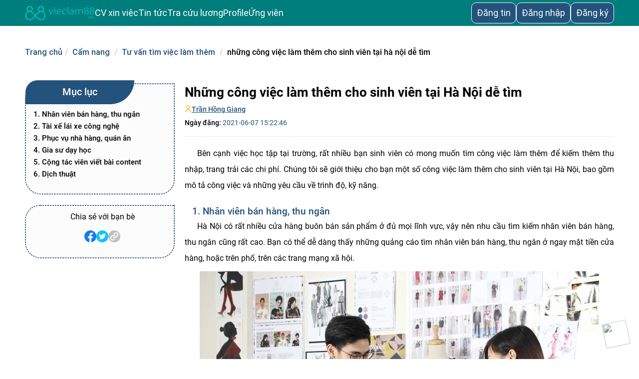

--- FILE ---
content_type: text/html; charset=UTF-8
request_url: https://vieclam88.vn/viec-lam-them-cho-sinh-vien-tai-ha-noi-b2228.html
body_size: 51664
content:
<!DOCTYPE html>
<html lang="vi">

<head>
    <title>Những công việc làm thêm cho sinh viên tại Hà Nội dễ tìm</title>
    <meta charset="UTF-8" />
    <meta http-equiv="Content-Type" content="text/html;charset=UTF-8" />
    <meta name="robots" content="index,follow" />
    <meta name="description" content='Bạn đã biết về các công việc làm thêm cho sinh viên tại Hà Nội chưa? Tham khảo bài viết dưới đây để lựa chọn một công việc phù hợp năng lực của mình nhé.' />
    <meta name="Keywords" content='việc làm thêm cho sinh viên tại hà nội' />
    <meta name="viewport" content="initial-scale=1.0, minimum-scale=1.0, maximum-scale=1.0, width=device-width, user-scalable=no, minimal-ui" />

    <meta property="og:site_name" content='Những công việc làm thêm cho sinh viên tại Hà Nội dễ tìm' />
    <meta property="og:type" content="Website" />
    <meta property="og:locale" content="vi_VN">
    <meta property="og:title" itemprop="name" content='Những công việc làm thêm cho sinh viên tại Hà Nội dễ tìm' />
    <meta property="og:url" itemprop="url" content="https://vieclam88.vn/viec-lam-them-cho-sinh-vien-tai-ha-noi-b2228" />
    <meta property="og:description" content='Bạn đã biết về các công việc làm thêm cho sinh viên tại Hà Nội chưa? Tham khảo bài viết dưới đây để lựa chọn một công việc phù hợp năng lực của mình nhé.' />
    <meta property="og:image" content="https://vieclam88.vn/upload/news/thumb/2021/06/07/pkg1623054166.jpg" />
    <meta property="og:image:width" content="476" />
    <meta property="og:image:height" content="249" />
    <!-- share twitter -->
    <meta name="twitter:card" content="summary">
    <meta name="twitter:site" content="@vieclam88.vn">
    <meta name="twitter:title" content="Những công việc làm thêm cho sinh viên tại Hà Nội dễ tìm">
    <meta name="twitter:description" content="Bạn đã biết về các công việc làm thêm cho sinh viên tại Hà Nội chưa? Tham khảo bài viết dưới đây để lựa chọn một công việc phù hợp năng lực của mình nhé.">
    <meta name="twitter:image" content="https://vieclam88.vn/upload/news/thumb/2021/06/07/pkg1623054166.jpg">

    <meta name="copyright" content="Copyright © 2018 by vieclam88.vn" />
    <meta name="abstract" content="Tìm Việc 365 - Tìm kiếm Việc Làm Nhanh, Làm Thêm 24h Hiệu Quả" />
    <meta name="distribution" content="Global" />
    <meta name="author" itemprop="author" content="vieclam88.vn" />
    <meta name="REVISIT-AFTER" content="1 DAYS" />
    <link rel="canonical" href="https://vieclam88.vn/viec-lam-them-cho-sinh-vien-tai-ha-noi-b2228" />
    <link rel="alternate" href="https://vieclam88.vn/viec-lam-them-cho-sinh-vien-tai-ha-noi-b2228" hreflang="vi-vn" />
    <link rel="preload" href="/css/news/page_detail_blog.css?v=1768928339" as="style">
    <link rel="stylesheet" href="/css/news/page_detail_blog.css?v=1768928339">
    <script type="application/ld+json">
    {
        "@context": "https://schema.org",
        "@type": "BlogPosting",
        "mainEntityOfPage": {
            "@type": "WebPage",
            "@id": "https://vieclam88.vn/viec-lam-them-cho-sinh-vien-tai-ha-noi-b2228/#webpage",
            "isPartOf": {
                "@type": "WebSite",
                "@id": "https://vieclam88.vn/#website",
                "name": "vieclam88.vn",
                "url": "https://vieclam88.vn/",
                "description": "Tìm việc làm cực nhanh với các tin tuyển dụng việc làm cập nhật liên tục 24/7 giúp các ứng viên thỏa sức ứng tuyển việc làm yêu thích. Click xem ngay!"
            }
        },
        "headline": "Những công việc làm thêm cho sinh viên tại Hà Nội dễ tìm",
        "alternativeHeadline": "Những công việc làm thêm cho sinh viên tại Hà Nội dễ tìm",
        "description": "Bạn đã biết về các công việc làm thêm cho sinh viên tại Hà Nội chưa? Tham khảo bài viết dưới đây để lựa chọn một công việc phù hợp năng lực của mình nhé.",
        "articleSection": "Tư vấn tìm việc làm thêm",
        "inLanguage": "vi-VN",
        "isFamilyFriendly": "true",
        "timeRequired": "PT5M",
        "copyrightYear": "2018",
        "typicalAgeRange": "18-40",
        "image": [
            "https://vieclam88.vn/pictures/images/nhan-vien-ban-hang(1).jpg", "https://vieclam88.vn/pictures/images/tai-xe-cong-nghe.jpg", "https://vieclam88.vn/pictures/images/nhan-vien-chay-ban.jpg", "https://vieclam88.vn/pictures/images/gia-su-tai-nha.jpg", "https://vieclam88.vn/pictures/images/cong-tac-vien-viet-bai(1).jpg", "https://vieclam88.vn/pictures/images/sinh-vien-lam-them.jpg"        ],
        "thumbnailUrl": "https://vieclam88.vn/upload/news/thumb/2021/06/07/pkg1623054166.jpg",
        "accessMode": ["textual", "visual"],
        "author": {
            "@type": "Person",
            "name": "Trần Hồng Giang",
            "url": "https://vieclam88.vn/tac-gia/tran-hong-giang-tg16",
            "jobTitle": "Content Marketing"
        },
        "creator": {
            "@type": "Person",
            "name": "Trần Hồng Giang",
            "url": "https://vieclam88.vn/tac-gia/tran-hong-giang-tg16",
            "jobTitle": "Content Marketing"
        },
        "publisher": {
            "@type": "EmploymentAgency",
            "@id": "https://vieclam88.vn/#employmentagency",
            "name": "vieclam88.vn",
            "legalName": "Công ty Cổ phần Dịch vụ và Truyền thông Hưng Việt",
            "url": "https://vieclam88.vn/",
            "description": "Công ty Cổ phần Dịch vụ và Truyền thông Hưng Việt - Thành lập với mục đích là cầu nối giữa nhà tuyển dụng và ứng viên. Giúp nhà tuyển dụng tìm được những ứng viên sáng giá và đồng thời hỗ trợ các bạn trẻ trên hành trình tìm kiếm ước mơ của mình.",
            "disambiguatingDescription": "Trang tìm việc làm 24h, tuyển dụng uy tín, chất lượng, cập nhật hàng ngày giúp ứng viên tìm việc nhanh, nhà tuyển dụng tìm được ứng viên thích hợp",
            "sameAs": [
                "https://timviec365comvn.tumblr.com/",
                "https://timviec365comvn.wordpress.com/",
                "https://www.youtube.com/channel/UCvibBIJ8zHZj1VB0Ur4lCPA",
                "https://timviec365comvn.blogspot.com/",
                "https://www.pinterest.com/timviec365comvn/",
                "https://timviec365comvn-tim-viec-lam-nhanh-tuyen-dung.business.site/",
                "https://zingnews.vn/hanh-trinh-chinh-phuc-ung-vien-va-nha-tuyen-dung-cua-timviec365comvn-post1048435.html",
                "https://www.24h.com.vn/nhip-song-tre/tao-cv-xin-viec-voi-cac-mau-dang-cap-cung-co-hoi-tim-gia-su-uy-tin-c685a1233707.html",
                "https://dantri.com.vn/kinh-doanh/bo-tui-bi-quyet-su-dung-cac-mau-cv-doc-dao-tai-timviec-365-comvn-de-tim-viec-thanh-cong-20200228164941603.htm",
                "https://www.tienphong.vn/kinh-te/timviec365comvn-don-dau-co-hoi-viec-lam-bao-hiem-luong-cao-1804344.tpo",
                "https://laodong.vn/thong-tin-doanh-nghiep/the-gioi-cv-xin-viec-da-dang-mo-ra-nhieu-co-hoi-tim-viec-lam-hieu-qua-894329.ldo",
                "https://plo.vn/thi-truong-tieu-dung/nhip-song-do-thi/timviec365comvn-tao-cv-xin-viec-tim-viec-lam-bat-dong-san-973296.html"
            ],
            "currenciesAccepted": "VND",
            "paymentAccepted": ["Cash", "Credit Card"],
            "priceRange": "800000 - 104000000",
            "email": "ctcpdichvutruyenthonghungviet@gmail.com",
            "telephone": "0981-509-188 ",
            "foundingDate": "2018-03-23",
            "knowsLanguage": ["vi", "en"],
            "taxID": "0108197760",
            "numberOfEmployees": {
                "@type": "QuantitativeValue",
                "value": "45"
            },
            "hasMap": ["https://www.google.com/maps/place/Timviec365.com.vn+-+T%C3%ACm+Vi%E1%BB%87c+L%C3%A0m+Nhanh,+Tuy%E1%BB%83n+D%E1%BB%A5ng+Hi%E1%BB%87u+Qu%E1%BA%A3/@20.9893532,105.831402,15z/data=!4m5!3m4!1s0x0:0x4f2e0d0618810090!8m2!3d20.9894228!4d105.8313403", "https://www.google.com/maps?cid=5705512097757069456"],
            "openingHoursSpecification": {
                "@type": "OpeningHoursSpecification",
                "dayOfWeek": ["Monday", "Tuesday", "Wednesday", "Thursday", "Friday", "Saturday"],
                "opens": "08:00",
                "closes": "18:00"
            },
            "location": {
                "@type": "PostalAddress",
                "@id": "https://vieclam88.vn/#postaladdress",
                "name": "Văn phòng đại diện",
                "streetAddress": "Tầng 2, B50, Lô 6, Khu Đô Thị Định Công - Hoàng Mai - Hà Nội",
                "addressLocality": "Hoàng Mai",
                "addressRegion": "Hà Nội",
                "postalCode": "100000",
                "addressCountry": {
                    "@type": "Country",
                    "name": "Việt Nam"
                }
            },
            "foundingLocation": {
                "@type": "Place",
                "@id": "https://vieclam88.vn/#postaladdress"
            },
            "geo": {
                "@type": "GeoCoordinates",
                "latitude": "20.9893532",
                "longitude": "105.831402"
            },
            "address": {
                "@type": "Place",
                "@id": "https://vieclam88.vn/#postaladdress"
            },
            "areaServed": {
                "@type": "AdministrativeArea",
                "@id": "https://vieclam88.vn/#administrativearea",
                "name": "Việt Nam",
                "url": "https://vi.wikipedia.org/wiki/Vi%E1%BB%87t_Nam",
                "hasMap": "https://www.google.com/maps?cid=12698937955444482750"
            },
            "contactPoint": {
                "@type": "ContactPoint",
                "email": "ctcpdichvutruyenthonghungviet@gmail.com",
                "telephone": "+84981509188",
                "areaServed": {
                    "@id": "https://vieclam88.vn/#administrativearea"
                }
            },
            "founder": {
                "@type": "Person",
                "@id": "https://vieclam88.vn/#founder",
                "name": "Dương Thị Minh Tuyển",
                "image": "https://vieclam88.vn/pictures/images/ceo-timvec365comvn.jpg",
                "gender": "https://schema.org/Female",
                "familyName": "Dương",
                "additionalName": "Thị Minh",
                "givenName": "Tuyền",
                "height": "1m60",
                "description": "Tôi là Dương Thị Minh Tuyền, hiện đang là CEO & Co-Founder của Công ty Cổ phần Dịch vụ và Truyền thông Hưng Việt. Tôi xây dựng lên Website vieclam88.vn với mong muốn sẽ là địa chỉ tin cậy mỗi khi các ứng viên muốn tìm kiếm việc làm cũng như là nơi cho các nhà tuyển dụng tìm kiếm nguồn nhân lực.",
                "birthDate": "1959-30-10",
                "knows": {
                    "@type": "Person",
                    "sameAs": "https://en.wikipedia.org/wiki/Gary_Vaynerchuk",
                    "name": "Gary Vaynerchuk",
                    "jobTitle": "CEO",
                    "birthDate": "1975-11-13T17:00:00.000Z",
                    "url": "https://www.garyvaynerchuk.com/",
                    "mainEntityOfPage": "https://www.garyvaynerchuk.com/",
                    "image": "https://aftermarq.com/wp-content/uploads/2018/03/Garyv-1170x650.jpg",
                    "worksFor": {
                        "@type": "Organization",
                        "name": "Vayner Media"
                    }
                },
                "knowsAbout": {
                    "@type": "Specialty",
                    "name": "Công ty nhân sự - Employment agency",
                    "sameAs": [
                        "https://en.wikipedia.org/wiki/Job",
                        "https://en.wikipedia.org/wiki/Employment_agency"
                    ],
                    "description": "Công ty nhân sự hay doanh nghiệp giới thiệu việc làm là một đơn vị làm trung gian giữa nhà tuyển dụng và người tìm việc làm. Ở các nước phát triển, có rất nhiều doanh nghiệp tư nhân hoạt động như một công ty nhân sự và trung tâm môi giới việc làm gây quỹ cộng đồng."
                },
                "jobTitle": {
                    "@type": "DefinedTerm",
                    "name": "CEO",
                    "description": "CEO là viết tắt của từ Chief Executive Officer, có nghĩa là giám đốc điều hành, giữ trách nhiệm thực hiện những chính sách của hội đồng quản trị. Ở những tập đoàn có tổ chức chặt chẽ, các bạn sẽ thấy chủ tịch hội đồng quản trị thường đảm nhận luôn chức vụ CEO này",
                    "url": "https://en.wikipedia.org/wiki/Chief_executive_officer"
                },
                "worksFor": {
                    "@id": "https://vieclam88.vn/#employmentagency"
                },
                "nationality": {
                    "@type": "Country",
                    "url": "https://vi.wikipedia.org/wiki/Vi%E1%BB%87t_Nam",
                    "name": "Việt Nam",
                    "sameAs": "https://en.wikipedia.org/wiki/Vietnam",
                    "logo": "https://upload.wikimedia.org/wikipedia/commons/thumb/2/21/Flag_of_Vietnam.svg/2560px-Flag_of_Vietnam.svg.png",
                    "hasMap": "https://goo.gl/maps/fUNktBNf9XEkzPtbA"
                },
                "interactionStatistic": {
                    "@type": "InteractionCounter",
                    "name": "100000"
                },
                "sameAs": [
                    "https://twitter.com/minhtuyen365",
                    "https://www.instagram.com/dtminhtuyen/",
                    "https://duongthiminhtuyen.tumblr.com/",
                    "https://www.pinterest.com/duongthiminhtuyen/",
                    "https://en.gravatar.com/duongthiminhtuyen",
                    "https://www.behance.net/duongthiminhtuyen"
                ]
            },
            "logo": {
                "@type": "ImageObject",
                "url": "https://vieclam88.vn/images/logo-new.png",
                "width": "167",
                "height": "62"
            }
        },

        "accountablePerson": {
            "@id": "https://vieclam88.vn/#founder"
        },
        "copyrightHolder": {
            "@id": "https://vieclam88.vn/#employmentagency"
        },
        "dateCreated": "2021-06-07T15:22:46",
        "datePublished": "2021-06-07T15:22:46",
        "dateModified": "2021-10-15T09:09:06"
    }
</script>
<script type="application/ld+json">
    {
        "@context": "https://schema.org/",
        "@type": "BreadcrumbList",
        "itemListElement": [{
            "@type": "ListItem",
            "position": 1,
            "name": "Trang chủ",
            "item": "https://vieclam88.vn/"
        }, {
            "@type": "ListItem",
            "position": 2,
            "name": "Cẩm nang",
            "item": "https://vieclam88.vn/cam-nang-viec-lam.html"
        }, {
            "@type": "ListItem",
            "position": 3,
            "name": "Tư vấn tìm việc làm thêm",
            "item": "https://vieclam88.vn/blog/tu-van-tim-viec-lam-them-h16.html"
        }, {
            "@type": "ListItem",
            "position": 4,
            "name": "Những công việc làm thêm cho sinh viên tại Hà Nội dễ tìm",
            "item": "https://vieclam88.vn/viec-lam-them-cho-sinh-vien-tai-ha-noi-b2228"
        }]
    }
</script></head>
<body id="body_detail">
    <div class="checkggtag" data-id="1"></div>
    <link rel="stylesheet" href="/css/select2.min.css">
<link rel="stylesheet" href="/css/header_css_chung.css?v=1768928339">
<link rel="stylesheet" href="/css/header_css_new.css?v=1768928339">
<link rel="stylesheet" href="/css/commoncss.css?v=1768928339">
<section id="m_header_new">
<!-- Màn PC -->
    <!-- Header chung cả ứng viên và nhà tuyển dụng -->
    <div id="header_pc">
        <div class="m_header_pc">
            <div class="m_hd_left">
                <div class="logo_header">
                    <a href="/" title="Trang chủ">
                        <img src="/images/logo_vl88_cl.png?v=1768928339" class="icon_logo lazyloaded" alt="vieclam88.vn">
                    </a>
                </div>
                <div class="container_menu">
                                        <div class="menu_item ctn_menu_item">
                        <div class="sub_domain ctn_sub_domain">
                            <a href="/mau-cv" class="m_textchung">CV xin việc</a>
                        </div>
                    </div>
                                        <div class="menu_item ctn_menu_item">
                        <div class="sub_domain sub_domain_kpha">
                            <p class="btn_show btn_show_khampha m_textchung cursor_pt">Tin tức</p>
                            <div class="show_menu_nav khamphabox d_none">
                                <ul class="box_sub">
                                    <li class="ctn_box_ch"><a class="menu_blog" href="/cam-nang-viec-lam">Blog</a></li>
                                    <!--- <li class="ctn_box_ch"><a class="menu_bgia" href="/bang-gia" rel="nofollow">Bảng giá</a></li> ---!>
                                    <li class="ctn_box_ch"><a class="menu_tv" href="/danh-sach-cong-ty" target="_blank">Danh sách công ty</a></li>
                                </ul>
                            </div>
                        </div>
                    </div>
                    <div class="menu_item ctn_menu_item">
                        <div class="sub_domain ctn_sub_domain">
                            <a href="/tra-cuu-luong" class="m_textchung">Tra cứu lương</a>
                        </div>
                    </div>
                                                            <div class="menu_item ctn_menu_item">
                        <div class="sub_domain ctn_sub_domain">
                            <a href="/profile" rel="nofollow" class="m_textchung">Profile</a>
                        </div>
                    </div>
                                                                 <div class="menu_item ctn_menu_item"><a class="m_textchung" href="/nguoi-tim-viec.html">Ứng viên</a></div>
                                           
                </div>
            </div>
            <div class="m_hd_right">
                                    <div class="box_ctn_dangtin">
                        <a href="/dang-tin-tuyen-dung" class="dangtin_text m_textchung">Đăng tin</a>
                    </div>
                    <div id="boxlogin">
                        <div class="login_form">
                            <div class="box_dangnhap" id="box_dangnhap">
                                <a href="/dang-nhap"><span class="login dangnhap_text active m_textchung">Đăng nhập</span></a>
                            </div>
                            <div class="box_dangky" id="box_dangky">
                                <a href="/dang-ky"><span class="register dangky_text m_textchung">Đăng ký</span></a>
                            </div>
                        </div>
                    </div>
                            </div>
        </div>
    </div>
        <!-- Màn Mobile -->
    <!-- Header chung cả ứng viên và nhà tuyển dụng -->
    <div id="header_mobile">
        <div class="m_header_mobile">
            <div class="m_hd_left">
                <div class="logo_header">
                    <a href="/" title="Trang chủ">
                        <img src="/images/logo_vl88_cl.png?v=1768928339" class="icon_logo lazyloaded" alt="vieclam88.vn">
                    </a>
                </div>
            </div>
            <div class="m_hd_right">
                                <div class="m_iconmorong cursor_pt">
                    <div class="boder_morong">
                        <div class="m_line linee_1"></div>
                        <div class="m_line linee_2"></div>
                        <div class="m_line linee_3"></div>
                    </div>
                </div>
            </div>
        </div>
        <!-- mobile -->
        <div id="m_menu_mobile" class="d_none">
            <div class="menu_mobile">
                            <div class="mobi-from">
                    <div class="content_box">
                        <a class="ctn_mobi_sub1" href="/dang-ky.html">
                            <img class="lazyload" src="/images/banner/exp_dangky.png" alt="đăng ký"><span class="txt_spchung">Đăng ký</span>
                        </a>
                    </div>
                    <div class="content_box">
                        <a class="ctn_mobi_sub1" href="/dang-nhap.html">
                            <img class="lazyload" src="/images/banner/exp_dangnhap.png" alt="đăng nhập"><span class="txt_spchung">Đăng nhập</span>
                        </a>
                    </div>
                    <div class="content_box">
                        <a href="/dang-tin-tuyen-dung-mien-phi.html">
                            <img class="lazyload" src="/images/banner/ic_menu_dtinn.svg" alt="đăng tin"><span class="txt_spchung">Đăng tin</span>
                        </a>
                    </div>
                    <div class="content_box">
                        <a class="ctn_mobi_sub ctn_mobi_sub2" rel="nofollow" href="/profile">
                            <img class="lazyload" src="/images/banner/exp_cv_xviec_hso.png" alt="profile"><span class="txt_spchung">Profile</span>
                        </a>
                    </div>
                    <div class="ctn_mobi_sub_domain">
                        <div class="ctn_mobi_sub ctn_mobi_sub2 m_box_hdsaudn" data='1' onclick="down_up(this)">
                            <div class="box_hd_saudn cursor_pt">
                                <img class="lazyload" src="/images/New_images/ic_menu_dtin.svg" alt="CV xin việc"><span class="txt_spchung">CV xin việc</span>
                            </div>
                            <img class="ic_menu ic_menu_angle angle_menu_hsxv" src="/images/New_images/angle_bottom.svg" alt="mở rộng">
                        </div>
                        <div class="submenu_mb d_none">
                            <div class="ctn_mobi_sub_ul">
                                <div class="ctn_box_ch"><a class="menu_blog txt_spchung" href="/mau-cv">CV xin việc</a></div>
                                <div class="ctn_box_ch select_ngonngu">
                                    <select name="select_ngongucv" class="menu_blog txt_spchung" id="select_ngongucvv">
                                        <option value="">CV Ngôn Ngữ</option>
                                                                                    <option value="/mau-cv/tieng-viet">CV Tiếng Việt</option>
                                                                                    <option value="/mau-cv/tieng-anh">CV Tiếng Anh</option>
                                                                                    <option value="/mau-cv/tieng-nhat">CV Tiếng Nhật</option>
                                                                                    <option value="/mau-cv/tieng-trung">CV Tiếng Trung</option>
                                                                                    <option value="/mau-cv/tieng-han">CV Tiếng Hàn</option>
                                                                            </select>
                                </div>
                                <div class="ctn_box_ch select_nganhcv">
                                    <select name="select_nganhcv" class="menu_blog txt_spchung" id="select_nganhcvv">
                                        <option value="">Ngành Nghề CV</option>
                                                                                    <option value="/mau-cv/it">CV IT</option>
                                                                                    <option value="/mau-cv/bat-dong-san">CV Bất Động Sản</option>
                                                                                    <option value="/mau-cv/marketing">CV Marketing</option>
                                                                                    <option value="/mau-cv/hanh-chinh-nhan-su">CV Hành Chính Nhân Sự</option>
                                                                                    <option value="/mau-cv/ban-hang">CV Bán hàng</option>
                                                                                    <option value="/mau-cv/sinh-vien-moi-ra-truong">CV Sinh viên mới ra trường</option>
                                                                                    <option value="/mau-cv/cham-soc-khach-hang">CV Chăm sóc khách hàng</option>
                                                                                    <option value="/mau-cv/kinh-doanh">CV Kinh doanh</option>
                                                                                    <option value="/mau-cv/ngan-hang-tai-chinh">CV Ngân hàng tài chính</option>
                                                                                    <option value="/mau-cv/ke-toan">CV Kế toán</option>
                                                                                    <option value="/mau-cv/xay-dung">CV Xây dựng</option>
                                                                                    <option value="/mau-cv/xuat-nhap-khau">CV Xuất nhập,khẩu</option>
                                                                                    <option value="/mau-cv/thuong-mai-dien-tu">CV Thương Mại Điện Tử</option>
                                                                                    <option value="/mau-cv/du-lich">CV Du Lịch</option>
                                                                                    <option value="/mau-cv/nha-hang-khach-san">CV Nhà Hàng Khách Sạn</option>
                                                                                    <option value="/mau-cv/bien-phien-dich">CV Biên Phiên Dịch</option>
                                                                                    <option value="/mau-cv/kien-truc">CV Kiến trúc</option>
                                                                                    <option value="/mau-cv/luat-phap-ly">CV Luật - Pháp lý</option>
                                                                                    <option value="/mau-cv/co-khi-che-tao">CV Cơ khí - Chế tạo</option>
                                                                                    <option value="/mau-cv/bao-tri-truyen-hinh">CV Báo Chí Truyền Hình</option>
                                                                                    <option value="/mau-cv/dich-vu">CV Dịch Vụ</option>
                                                                                    <option value="/mau-cv/buu-chinh-vien-thong">CV Bưu Chính Viễn Thông</option>
                                                                                    <option value="/mau-cv/giao-thong-van-tai-cau-duong">CV Giao Thông Vận Tải - Cầu Đường</option>
                                                                                    <option value="/mau-cv/khu-che-xuat-khu-cong-nghiep">CV Khu Chế Xuất - Khu Công Nghiệp</option>
                                                                                    <option value="/mau-cv/nhap-lieu">CV Nhập Liệu</option>
                                                                                    <option value="/mau-cv/phat-trien-thi-truong">CV Phát Triển Thị Trường</option>
                                                                                    <option value="/mau-cv/quan-ly-dieu-hanh">CV Quản Lý Điều Hành</option>
                                                                                    <option value="/mau-cv/van-hanh-san-xuat">CV Vận Hành Sản Xuất</option>
                                                                                    <option value="/mau-cv/startup">CV Startup</option>
                                                                                    <option value="/mau-cv/thiet-ke-my-thuat">CV Thiết Kế - Mỹ Thuật</option>
                                                                                    <option value="/mau-cv/thong-ke">CV Thống Kê</option>
                                                                                    <option value="/mau-cv/thu-ky-tro-ly">CV Thư Ký - Trợ Lý</option>
                                                                                    <option value="/mau-cv/thu-ngan">CV Thu Ngân</option>
                                                                                    <option value="/mau-cv/tiep-thi-quang-cao">CV Tiếp Thị Quảng Cáo</option>
                                                                                    <option value="/mau-cv/truyen-thong">CV Truyền Thông</option>
                                                                                    <option value="/mau-cv/tu-van">CV Tư Vấn</option>
                                                                                    <option value="/mau-cv/van-chuyen-giao-nhan">CV Vận Chuyển Giao Nhận</option>
                                                                                    <option value="/mau-cv/dien-dien-tu">CV Điện - Điện Tử</option>
                                                                                    <option value="/mau-cv/dien-tu-vien-thong">CV Điện Tử Viễn Thông </option>
                                                                                    <option value="/mau-cv/noi-that">CV Nội thất</option>
                                                                                    <option value="/mau-cv/bao-hiem">CV Bảo hiểm</option>
                                                                                    <option value="/mau-cv/thiet-bi-vat-tu">CV Thiết bị vật tư</option>
                                                                                    <option value="/mau-cv/quan-he-doi-ngoai">CV Quan hệ đối ngoại</option>
                                                                                    <option value="/mau-cv/my-pham-thoi-trang">CV Mỹ phẩm - Thời trang</option>
                                                                                    <option value="/mau-cv/y-te-duoc">CV Y tế - Dược</option>
                                                                                    <option value="/mau-cv/it-phan-cung-mang">CV IT phần cứng - mạng</option>
                                                                                    <option value="/mau-cv/nau-an">CV Nấu ăn</option>
                                                                                    <option value="/mau-cv/tham-dinh-giam-dinh">CV Thẩm định - giám định</option>
                                                                                    <option value="/mau-cv/quan-tri-kinh-doanh">CV Quản trị kinh doanh</option>
                                                                                    <option value="/mau-cv/telesales">CV Telesales</option>
                                                                                    <option value="/mau-cv/quan-ly">CV Quản lý</option>
                                                                                    <option value="/mau-cv/nhan-vien-parttime">CV Nhân viên Part-time</option>
                                                                                    <option value="/mau-cv/logistic">CV Logistic</option>
                                                                                    <option value="/mau-cv/seo-website">CV Seo website</option>
                                                                                    <option value="/mau-cv/hang-khong">CV Hàng không</option>
                                                                                    <option value="/mau-cv/copywriter">CV Copywriter</option>
                                                                                    <option value="/mau-cv/an-toan-lao-dong">CV An toàn lao động</option>
                                                                                    <option value="/mau-cv/cong-nghe-thuc-pham">CV Công Nghệ Thực Phẩm</option>
                                                                                    <option value="/mau-cv/to-chuc-su-kien">CV Tổ chức sự kiện</option>
                                                                            </select>
                                </div>
                                <div class="ctn_box_ch"><a class="menu_blog txt_spchung" href="/mau-don-xin-viec">Đơn xin việc</a></div>
                                <div class="ctn_box_ch"><a class="menu_blog txt_spchung" href="/mau-thu-xin-viec">Thư xin việc</a></div>
                            </div>
                        </div>
                    </div>
                    <div class="ctn_mobi_sub_domain">
                        <div class="ctn_mobi_sub ctn_mobi_sub2 m_box_hdsaudn" data='1' onclick="down_up(this)">
                            <div class="box_hd_saudn cursor_pt">
                                <img class="lazyload" src="/images/banner/exp_khampha.png" alt="Tin tức"><span class="txt_spchung">Tin tức</span>
                            </div>
                            <img class="ic_menu ic_menu_angle angle_menu_hsxv" src="/images/New_images/angle_bottom.svg" alt="mở rộng">
                        </div>
                        <div class="submenu_mb d_none">
                            <div class="ctn_mobi_sub_ul">
                                <div class="ctn_box_ch"><img class="angle_menu_mobile" src="/images/banner/exp_blogger.png" alt="blog"><a class="menu_blog txt_spchung" href="/cam-nang-viec-lam">Blog</a></div>
                                <!--- <div class="ctn_box_ch"><img class="angle_menu_mobile" src="/images/banner/exp_banggia.png" alt="bảng giá"><a class="menu_bgia txt_spchung" rel="nofollow" href="/bang-gia">Bảng giá</a></div> ---!>
                                <div class="ctn_box_ch"><img class="angle_menu_mobile" src="/images/banner/exp_trangvang.png" alt="trang vàng"><a class="menu_tv txt_spchung" href="/danh-sach-cong-ty">Danh sách công ty</a></div>
                            </div>
                        </div>
                    </div>
                    <div class="content_box">
                        <a class="ctn_mobi_sub1" href="/tra-cuu-luong">
                            <img class="lazyload" src="/images/banner/exp_tim_uvien.png" alt="tìm ứng viên"><span class="txt_spchung">Tra cứu lương</span>
                        </a>
                    </div>
                    <div class="content_box">
                        <a class="ctn_mobi_sub1" href="/nguoi-tim-viec">
                            <img class="lazyload" src="/images/banner/exp_tim_uvien.png" alt="tìm ứng viên"><span class="txt_spchung">Ứng viên</span>
                        </a>
                    </div>
                </div>
                        </div>
        </div>
    </div>
</section>    <div class="container_cate_blog main_cate_blog">
        <div class="breakcrum">
            <ol class="breadcrumb">
                <li class="liparent"><a href="/" class="nuxt-link-active showa"><span>Trang chủ</span></a></li>
                <li class="active lichild"><a class="lichild showa" href="/cam-nang-viec-lam">Cẩm nang</a></li>
                                    <li class="active lichild"><a class="break_child showa" href="/blog/tu-van-tim-viec-lam-them-h16">Tư vấn tìm việc làm thêm</a></li>
                                <li class="active lichild"><span class="span_breadcrum">Những công việc làm thêm cho sinh viên tại Hà Nội dễ tìm</span></li>
            </ol>
        </div>
        <div class="main_detail_blog">
            <div class="left_blog">
                <div class="container_header">
                    <h1>Những công việc làm thêm cho sinh viên tại Hà Nội dễ tìm</h1>
                    <!-- <div class="linkggnew">
                        <a href="https://news.google.com/publications/CAAqBwgKMLe1rAwwxLW4BA?hl=vi&gl=VN&ceid=VN%3Avi" target="_blank" class="alinkggnew" rel="noindex">Theo dõi <span class="span88">vieclam88.vn</span> tại <img src="/images/New_images/google-news.png"></a>
                    </div> -->
                </div>
                <div class="d_time">
                    <div class="admin_post">
                        <img width="14px" height="14px" src="/images/load.gif" class="lazyload" data-src="/images/ico_author.png" alt="Icon Author"> 
                        <a href=/tac-gia/tran-hong-giang-tg16>Trần Hồng Giang</a>
                    </div>
                    <p class="create_blog">Ngày đăng: <span>2021-06-07 15:22:46</span></p>
                </div>
                <div class="new_teaser">
                                        <p>B&ecirc;n cạnh việc học tập tại trường, rất nhiều bạn sinh vi&ecirc;n c&oacute; mong muốn t&igrave;m c&ocirc;ng việc l&agrave;m th&ecirc;m để kiếm th&ecirc;m thu nhập, trang trải c&aacute;c chi ph&iacute;. Ch&uacute;ng t&ocirc;i sẽ giới thiệu cho bạn một số&nbsp;c&ocirc;ng việc l&agrave;m th&ecirc;m cho sinh vi&ecirc;n tại H&agrave; Nội, bao gồm m&ocirc; tả c&ocirc;ng việc v&agrave; những y&ecirc;u cầu về tr&igrave;nh độ, kỹ năng.
</p>
                </div>
            </div>
            <div class="muc_luc" id="ml_blog">
                <div class="box_ml">
                    <nav role='navigation' class='table-of-contents'><p class='tt_phu_luc'><span>Mục lục</span></p><ul><li><a class=ul_h2 href='#nhan-vien-ban-hang-thu-ngan'>1. Nh&acirc;n vi&ecirc;n b&aacute;n h&agrave;ng, thu ng&acirc;n  </a></li><li><a class=ul_h2 href='#tai-xe-lai-xe-cong-nghe'>2. T&agrave;i xế l&aacute;i xe&nbsp;c&ocirc;ng nghệ  </a></li><li><a class=ul_h2 href='#phuc-vu-nha-hang-quan-an'>3. Phục vụ nh&agrave; h&agrave;ng, qu&aacute;n ăn  </a></li><li><a class=ul_h2 href='#gia-su-day-hoc'>4. Gia sư dạy học  </a></li><li><a class=ul_h2 href='#cong-tac-vien-viet-bai-content'>5. Cộng t&aacute;c vi&ecirc;n viết b&agrave;i&nbsp;content  </a></li><li><a class=ul_h2 href='#dich-thuat'>6. Dịch thuật  </a></li></ul></nav>                </div>
                <div class="box_ml">
                    <nav role="navigation" class="table-of-contents">
                        <p class="title"><span>Chia sẻ với bạn bè</span></p>
                        <div class="box_share_social">
                            <button class="item_social facebook">
                                <img src="/images/face_logo.png" alt="facebook">
                            </button>
                            <button class="item_social twiter">
                                <img src="/images/twiter.png" alt="twiter">
                            </button>
                            <button class="item_social link" href="">
                                <img src="/images/link.png" alt="link">
                            </button>
                        </div>
                    </nav>
                </div>
            </div>
            <div class="left_blog">
                <div class="content">
                                                            <h2 id="nhan-vien-ban-hang-thu-ngan" ><span ><span >1. Nh&acirc;n vi&ecirc;n b&aacute;n h&agrave;ng, thu ng&acirc;n</span></span></h2>    <p ><span ><span >H&agrave; Nội c&oacute; rất nhiều cửa h&agrave;ng bu&ocirc;n b&aacute;n sản phẩm ở đủ mọi lĩnh vực, vậy n&ecirc;n nhu cầu t&igrave;m kiếm nh&acirc;n vi&ecirc;n b&aacute;n h&agrave;ng, thu ng&acirc;n cũng rất cao. Bạn c&oacute; thể dễ d&agrave;ng thấy những quảng c&aacute;o t&igrave;m nh&acirc;n vi&ecirc;n b&aacute;n h&agrave;ng, thu ng&acirc;n ở ngay mặt tiền cửa h&agrave;ng, hoặc tr&ecirc;n phố, tr&ecirc;n c&aacute;c trang mạng x&atilde; hội.</span></span></p>    <div style="text-align:center">  <figure class="image" style="display:inline-block"><img alt="Công việc nhân viên bán hàng, thu ngân" height="533" class="lazyload" src="/images/load.gif" data-src="/pictures/images/nhan-vien-ban-hang(1).jpg" width="800" />  <figcaption>C&ocirc;ng việc nh&acirc;n vi&ecirc;n b&aacute;n h&agrave;ng, thu ng&acirc;n</figcaption>  </figure>  </div>    <p ><span ><span >M&ocirc; tả c&ocirc;ng việc: Thường những cửa h&agrave;ng n&agrave;y sẽ thu&ecirc; c&aacute;c bạn sinh vi&ecirc;n l&agrave;m theo giờ, phụ tr&aacute;ch tr&ocirc;ng coi cửa h&agrave;ng, khi c&oacute; kh&aacute;ch đến mua h&agrave;ng th&igrave; giới thiệu sản phẩm cho kh&aacute;ch v&agrave; đ&oacute;ng g&oacute;i t&iacute;nh tiền. Ngo&agrave;i ra, chủ c&oacute; thể y&ecirc;u cầu sinh vi&ecirc;n lau dọn, vệ sinh cửa h&agrave;ng sạch sẽ.</span></span></p>    <p ><span ><span >Y&ecirc;u cầu: Đ&acirc;y l&agrave; c&ocirc;ng việc đ&ograve;i hỏi sự kh&eacute;o l&eacute;o v&agrave; cẩn thận, bởi v&igrave; phải chịu tr&aacute;ch nhiệm tr&ocirc;ng coi việc kinh doanh của cửa h&agrave;ng v&agrave; phải giao tiếp ch&agrave;o h&agrave;ng cho kh&aacute;ch. Những bạn nh&acirc;n vi&ecirc;n c&oacute; ngoại h&igrave;nh s&aacute;ng sủa, ưa nh&igrave;n sẽ c&oacute; lợi thế lớn khi đi xin việc, hoặc &iacute;t nhất l&agrave; phải biết ăn mặc chỉn chu, sạch sẽ để tạo thiện cảm với kh&aacute;ch mua h&agrave;ng.</span></span></p>    <p ><span ><span >Những <strong><a href="https://topcvai.com/">việc l&agrave;m nh&acirc;n vi&ecirc;n b&aacute;n h&agrave;ng</a></strong>, <strong><a href="https://topcvai.com/viec-lam-thu-ngan-c99p0.html">thu ng&acirc;n</a></strong> thường trả lương theo giờ (15.000 VND/h, 20.000 VND/h,&hellip;) v&agrave; l&agrave;m theo c&aacute;c ca s&aacute;ng, chiều, tối rất linh hoạt với lịch học tại trường của sinh vi&ecirc;n. C&ocirc;ng việc kh&ocirc;ng qu&aacute; năng nhọc v&agrave; phức tạp, tuy nhi&ecirc;n khi c&oacute; nhiều kh&aacute;ch h&agrave;ng, nhất l&agrave; v&agrave;o m&ugrave;a cao điểm mua h&agrave;ng th&igrave; c&aacute;c bạn sinh vi&ecirc;n sẽ kh&aacute; bận rộn. L&agrave;m nh&acirc;n vi&ecirc;n thu ng&acirc;n, b&aacute;n h&agrave;ng cũng phải chấp nhận đi l&agrave;m v&agrave;o c&aacute;c ng&agrave;y nghỉ lễ v&igrave; đ&acirc;y l&agrave; thời gian cửa h&agrave;ng vẫn kinh doanh.</span></span></p>    <h2 id="tai-xe-lai-xe-cong-nghe" ><span ><span >2. T&agrave;i xế l&aacute;i xe&nbsp;c&ocirc;ng nghệ</span></span></h2>    <p ><span ><span >T&agrave;i xế c&ocirc;ng nghệ l&agrave; nghề đang rất &ldquo;hot&rdquo; trong những năm gần đ&acirc;y, nhiều người từ thanh ni&ecirc;n đến trung ni&ecirc;n, từ nam đến nữ đều đi l&agrave;m t&agrave;i xế c&ocirc;ng nghệ. C&aacute;c c&ocirc;ng ty xe c&ocirc;ng nghệ thường xuy&ecirc;n tuyển th&ecirc;m t&agrave;i xế, bạn c&oacute; thể tra cứu th&ocirc;ng tin tuyển dụng v&agrave; ghi danh ứng tuyển th&ocirc;ng qua c&aacute;c trang tin online của c&ocirc;ng ty.</span></span></p>    <div style="text-align:center">  <figure class="image" style="display:inline-block"><img alt="Công việc tài xế công nghệ" height="500" class="lazyload" src="/images/load.gif" data-src="/pictures/images/tai-xe-cong-nghe.jpg" width="800" />  <figcaption>C&ocirc;ng việc t&agrave;i xế c&ocirc;ng nghệ</figcaption>  </figure>  </div>    <p ><span ><span >M&ocirc; tả c&ocirc;ng việc: Việc của bạn l&agrave; kết nối với kh&aacute;ch h&agrave;ng c&oacute; nhu cầu di chuyển hoặc ship đồ v&agrave; chở họ/đồ ship đến địa điểm họ muốn đến. Theo c&aacute;ch hiểu n&ocirc;m na th&igrave; đ&acirc;y ch&iacute;nh l&agrave; c&ocirc;ng việc xe &ocirc;m, chỉ kh&aacute;c ở chỗ bạn phải cập nhật th&ocirc;ng tin về bản th&acirc;n cũng như kh&aacute;ch h&agrave;ng th&ocirc;ng qua điện thoại th&ocirc;ng minh.</span></span></p>    <p ><span ><span >Y&ecirc;u cầu: V&igrave; phải l&agrave;m việc ngo&agrave;i trời li&ecirc;n tục n&ecirc;n c&ocirc;ng việc n&agrave;y đ&ograve;i hỏi sự khỏe mạnh v&agrave; bền bỉ, b&ecirc;n cạnh đ&oacute; c&ograve;n cần nắm vững luật an to&agrave;n giao th&ocirc;ng, ch&iacute;nh v&igrave; phải d&atilde;i nắng dầm mưa như thế n&ecirc;n c&aacute;c t&agrave;i xế c&ocirc;ng nghệ chủ yếu l&agrave; nam. C&aacute;c bạn sinh vi&ecirc;n ứng tuyển l&agrave;m t&agrave;i xế c&ocirc;ng nghệ cần phải c&oacute; xe m&aacute;y để l&agrave;m phương tiện di chuyển, cũng như c&oacute; bằng l&aacute;i xe A1 hoặc A2 v&agrave; c&aacute;c bảo hiểm xe m&aacute;y bắt buộc.</span></span></p>    <p ><span ><span >Đ&acirc;y cũng l&agrave; một c&ocirc;ng việc linh động giờ giấc v&igrave; bạn c&oacute; thể l&agrave;m bất cứ l&uacute;c n&agrave;o, miễn l&agrave; c&oacute; thời gian rảnh. Nếu chăm chỉ chở kh&aacute;ch th&igrave; c&ocirc;ng việc t&agrave;i xế n&agrave;y c&ograve;n đem lại nguồn thu nhập ổn định, kh&ocirc;ng hề thua k&eacute;m nhiều c&ocirc;ng việc tay ch&acirc;n hay văn ph&ograve;ng. Tuy nhi&ecirc;n, c&ocirc;ng việc n&agrave;y cũng c&oacute; kh&oacute; khăn đ&oacute; l&agrave; điều kiện l&agrave;m việc ngo&agrave;i trời vất vả, phải chạy xe li&ecirc;n tục n&ecirc;n xe m&aacute;y dễ xuống cấp, hỏng h&oacute;c chỉ sau thời gian ngắn.</span></span></p>    <blockquote>  <p ><span ><span >Xem th&ecirc;m:&nbsp;<strong><a href="https://topcvai.com/cach-viet-ho-so-xin-viec-cho-sinh-vien-b111.html">C&aacute;ch viết hồ sơ xin việc cho sinh vi&ecirc;n</a></strong></span></span></p>  </blockquote>    <h2 id="phuc-vu-nha-hang-quan-an" ><span ><span >3. Phục vụ nh&agrave; h&agrave;ng, qu&aacute;n ăn</span></span></h2>    <p ><span ><span >H&agrave; Nội l&agrave; nơi c&oacute; nhiều nh&agrave; h&agrave;ng, qu&aacute;n ăn phục vụ nhu cầu của lượng lớn người d&acirc;n, vậy n&ecirc;n nhu cầu tuyển dụng <strong><a href="https://topcvai.com/">việc l&agrave;m nh&acirc;n vi&ecirc;n phục vụ</a></strong> cũng rất cao. Những nh&agrave; h&agrave;ng, qu&aacute;n ăn n&agrave;y thường d&aacute;n th&ocirc;ng b&aacute;o t&igrave;m người chạy b&agrave;n ở ngay trước cửa qu&aacute;n hoặc đăng th&ocirc;ng tin tuyển dụng l&ecirc;n c&aacute;c trang tin online để dễ d&agrave;ng tiếp cận người c&oacute; nhu cầu.</span></span></p>    <div style="text-align:center">  <figure class="image" style="display:inline-block"><img alt="Công việc phục vụ nhà hàng, quán ăn" height="533" class="lazyload" src="/images/load.gif" data-src="/pictures/images/nhan-vien-chay-ban.jpg" width="800" />  <figcaption>C&ocirc;ng việc phục vụ nh&agrave; h&agrave;ng, qu&aacute;n ăn</figcaption>  </figure>  </div>    <p ><span ><span >M&ocirc; tả c&ocirc;ng việc: C&ocirc;ng việc của nh&acirc;n vi&ecirc;n phục vụ l&agrave; dẫn kh&aacute;ch, cất xe cho kh&aacute;ch, ghi m&oacute;n, bưng b&ecirc; thức ăn, đ&aacute;p ứng những nhu cầu của kh&aacute;ch h&agrave;ng trong qu&aacute; tr&igrave;nh họ d&ugrave;ng bữa, c&aacute;c phục vụ c&oacute; thể sẽ ki&ecirc;m lu&ocirc;n c&ocirc;ng việc vệ sinh, lau dọn nh&agrave; h&agrave;ng, qu&aacute;n ăn.</span></span></p>    <p ><span ><span >Y&ecirc;u cầu: Tố chất để trở th&agrave;nh một nh&acirc;n vi&ecirc;n phục vụ đ&oacute; l&agrave; sự nhanh nhẹn v&agrave; khỏe mạnh, bởi t&iacute;nh chất c&ocirc;ng việc bận rộn, cần l&agrave;m lu&ocirc;n tay lu&ocirc;n ch&acirc;n. Người l&agrave;m phục vụ chạy b&agrave;n c&ograve;n phải c&oacute; th&aacute;i độ lịch sự, niềm nở để tạo thiện cảm với kh&aacute;ch h&agrave;ng, vậy n&ecirc;n biết c&aacute;ch ứng xử kh&eacute;o l&eacute;o sẽ l&agrave; yếu tố ghi điểm.</span></span></p>    <p ><span ><span >Bạn c&oacute; thể lựa chọn l&agrave;m nh&acirc;n vi&ecirc;n cố định l&agrave;m theo c&aacute;c ca cụ thể s&aacute;ng, chiều tối hoặc l&agrave; l&agrave;m chạy b&agrave;n thời vụ, chỉ cần l&agrave;m việc một buổi v&agrave; nhận tiền lu&ocirc;n sau khi xong việc. Nếu chăm chỉ th&igrave; c&ocirc;ng việc n&agrave;y c&oacute; thể đem lại mức th&ugrave; lao kh&aacute;, tuy nhi&ecirc;n cũng c&oacute; th&aacute;ch thức đ&oacute; l&agrave; khối lượng c&ocirc;ng việc nhiều, rất bận rộn v&agrave; mệt mỏi, kh&ocirc;ng được nghỉ lễ, phải tiếp x&uacute;c với nhiều kh&aacute;ch h&agrave;ng phức tạp.</span></span></p>    <blockquote>  <p ><span ><span >Xem th&ecirc;m&nbsp;<strong><a href="https://topcvai.com/cach-chi-tieu-hop-ly-cho-sinh-vien-b1945.html">Những c&aacute;ch chi ti&ecirc;u hợp l&yacute; cho sinh vi&ecirc;n m&agrave; bạn n&ecirc;n biết</a></strong></span></span></p>  </blockquote>    <h2 id="gia-su-day-hoc" ><span ><span >4. Gia sư dạy học</span></span></h2>    <p ><span ><span >Rất nhiều bậc phụ huynh tại H&agrave; Nội c&oacute; nhu cầu t&igrave;m đến c&aacute;c &ldquo;tr&iacute; thức trẻ&rdquo; như sinh vi&ecirc;n để dạy dỗ, k&egrave;m cặp con em m&igrave;nh, vậy n&ecirc;n gia sư l&agrave; một c&ocirc;ng việc kh&ocirc;ng kh&oacute; kiếm. Bạn c&oacute; thể t&igrave;m kiếm th&ocirc;ng tin về c&ocirc;ng việc gia sư th&ocirc;ng qua c&aacute;c trung t&acirc;m gia sư, qua mạng x&atilde; hội hoặc qua mối quan hệ c&aacute; nh&acirc;n.</span></span></p>    <div style="text-align:center">  <figure class="image" style="display:inline-block"><img alt="Công việc gia sư dạy học" height="533" class="lazyload" src="/images/load.gif" data-src="/pictures/images/gia-su-tai-nha.jpg" width="800" />  <figcaption>C&ocirc;ng việc gia sư dạy học</figcaption>  </figure>  </div>    <p ><span ><span >M&ocirc; tả c&ocirc;ng việc: Gia sư cần đến nh&agrave; v&agrave; kiểm tra, đ&ocirc;n đốc việc học của học sinh, củng cố lại những kiến thức đ&atilde; học tr&ecirc;n trường v&agrave; c&oacute; thể l&agrave; dạy th&ecirc;m những kiến thức mới, những b&agrave;i học bổ trợ để học sinh đạt kết quả học tập tốt hơn.</span></span></p>    <p ><span ><span >Y&ecirc;u cầu c&ocirc;ng việc: Đ&acirc;y l&agrave; một kh&ocirc;ng việc kh&ocirc;ng qu&aacute; kh&oacute; nhằn song cũng kh&ocirc;ng hề dễ d&agrave;ng. Gia sư cần nắm vững c&aacute;c kiến thức ở bậc học từ tiểu học đến trung học phổ th&ocirc;ng (t&ugrave;y v&agrave;o đối tượng dạy học) để c&oacute; thể truyền đạt lại cho học sinh. Sinh vi&ecirc;n cũng cần nắm r&otilde; một số phương ph&aacute;p sư phạm cơ bản để c&oacute; thể giảng giải, truyền đạt kiến thức một c&aacute;ch hiệu quả.</span></span></p>    <p ><span ><span >Mức th&ugrave; lao l&agrave;m gia sư thường l&agrave; khoảng 100.000 - 500.000 VND/buổi, thậm ch&iacute; c&oacute; nơi trả gi&aacute; cao đến cả triệu đồng một buổi, c&oacute; thể n&oacute;i l&agrave; mức thu nhập kh&aacute;, gi&uacute;p c&aacute;c bạn sinh vi&ecirc;n trang trải được phần n&agrave;o chi ph&iacute; sinh hoạt. Tuy nhi&ecirc;n, đ&acirc;y l&agrave; một c&acirc;u việc kh&aacute; &ldquo;đau đầu&rdquo; v&igrave; gia sư cần đảm bảo với phụ huynh rằng sẽ gi&uacute;p con em họ n&acirc;ng cao được kết quả học tập, c&ocirc;ng việc c&agrave;ng kh&oacute; hơn khi m&agrave; phải đối mặt với v&agrave;i học sinh cứng đầu, nghịch ngợm, lười biếng.</span></span></p>    <h2 id="cong-tac-vien-viet-bai-content" ><span ><span >5. Cộng t&aacute;c vi&ecirc;n viết b&agrave;i&nbsp;content</span></span></h2>    <p ><span ><span >Đ&acirc;y l&agrave; c&ocirc;ng việc hấp dẫn nhiều bạn trẻ v&igrave; kh&ocirc;ng bị b&oacute; buộc về thời gian, kh&ocirc;ng cần cần đến tận nơi l&agrave;m việc m&agrave; c&oacute; thể ngồi ngay tại nh&agrave; để l&agrave;m. Những c&ocirc;ng ty, doanh nghiệp thường tuyển cộng t&aacute;c vi&ecirc;n qua c&aacute;c trang tin online như hội nh&oacute;m sinh vi&ecirc;n, web tuyển dụng, trang th&ocirc;ng tin của doanh nghiệp,&hellip;</span></span></p>    <div style="text-align:center">  <figure class="image" style="display:inline-block"><img alt="Công việc cộng tác viên viết bài" height="485" class="lazyload" src="/images/load.gif" data-src="/pictures/images/cong-tac-vien-viet-bai(1).jpg" width="800" />  <figcaption>C&ocirc;ng việc cộng t&aacute;c vi&ecirc;n viết b&agrave;i</figcaption>  </figure>  </div>    <p ><span ><span >M&ocirc; tả c&ocirc;ng việc: Cộng t&aacute;c vi&ecirc;n sẽ viết b&agrave;i theo c&aacute;c chủ đề cụ thể l&ecirc;n trang mạng x&atilde; hội hoặc trang web của doanh nghiệp. Nhiều nơi y&ecirc;u cầu rất nghi&ecirc;m ngặt về h&igrave;nh thức b&agrave;i viết, số lượng c&acirc;u chữ, th&ocirc;ng tin đầy đủ,&hellip; n&ecirc;n c&aacute;c cộng t&aacute;c vi&ecirc;n cũng cần tu&acirc;n thủ để cho ra một b&agrave;i viết đạt ti&ecirc;u chuẩn.</span></span></p>    <p ><span ><span >Y&ecirc;u cầu: C&ocirc;ng việc n&agrave;y thường y&ecirc;u cầu bạn phải c&oacute; m&aacute;y t&iacute;nh c&aacute; nh&acirc;n để l&agrave;m việc tại nh&agrave; v&agrave; th&ocirc;ng thạo tin học văn ph&ograve;ng. Một điều quan trọng nữa l&agrave; sinh vi&ecirc;n phải c&oacute; khả năng viết l&aacute;ch, sở hữu một ch&uacute;t vốn liếng văn chương để truyền đạt th&ocirc;ng tin một c&aacute;ch hiệu quả đến người xem.</span></span></p>    <p ><span ><span >Sinh vi&ecirc;n thường được t&iacute;nh c&ocirc;ng theo số lượng b&agrave;i viết mỗi ng&agrave;y, tuần, th&aacute;ng, viết được c&agrave;ng nhiều b&agrave;i viết, tiếp cận c&agrave;ng nhiều người xem th&igrave; th&ugrave; lao sinh vi&ecirc;n nhận được cũng c&agrave;ng nhiều. Đ&acirc;y l&agrave; c&ocirc;ng việc tốt để bạn n&acirc;ng cao khả năng viết l&aacute;ch cũng như vốn kiến thức ở nhiều lĩnh vực, song cũng c&oacute; kh&oacute; khăn l&agrave; bạn sẽ thường xuy&ecirc;n gặp phải t&igrave;nh trạng b&iacute; &yacute; tưởng, b&iacute; từ ngữ.</span></span></p>    <h2 id="dich-thuat" ><span ><span >6. Dịch thuật</span></span></h2>    <p><font face="arial, helvetica, sans-serif"><span >Dịch thuật l&agrave; một việc l&agrave;m th&ecirc;m lương cao cho bạn, c&ocirc;ng việc n&agrave;y sẽ ph&ugrave; hợp với những bản giỏi ngoại ngữ. Mức lương sẽ giao động từ 80.000 đến 300.000 VNĐ cho 1 trang t&ugrave;y theo nội dung v&agrave; ng&ocirc;n ngữ của văn bản. Nếu bạn dịch phim th&igrave; mức lương sẽ khoảng 250.00 cho một tập phim c&oacute;&nbsp;thời lượng 40 - 60p.</span></font></p>    <p><font face="arial, helvetica, sans-serif"><span >M&ocirc; tả c&ocirc;ng việc: Nhiệm vụ của bạn l&agrave; dịch v&agrave; chuyển dổi ng&ocirc;n ngữ nay sang một ng&ocirc;n ngữ kh&aacute;c m&agrave; người thu&ecirc; y&ecirc;u cầu một c&aacute;c ch&iacute;nh x&aacute;c nhất. Thương c&ocirc;ng việc n&agrave;y sẽ dịch s&aacute;ch hoặc c&aacute;c văn bản kỹ thuật m&aacute;y m&oacute;c.</span></font></p>    <p><font face="arial, helvetica, sans-serif"><span >Y&ecirc;u cầu c&ocirc;ng việc: C&ocirc;ng việc n&agrave;y y&ecirc;u cầu bạn cần giỏi ngoại ngữ nhất định v&agrave; c&oacute; t&iacute;nh tỉ mỉ trong c&ocirc;ng việc, nếu v&ocirc; t&igrave;nh dịch sai qu&aacute; nhiều rất c&oacute; thể bạn sẽ bị phạt.</span></font></p>    <div style="text-align:center">  <figure class="image" style="display:inline-block"><img alt="Chúc bạn tìm được việc làm thêm phù hợp" height="308" class="lazyload" src="/images/load.gif" data-src="/pictures/images/sinh-vien-lam-them.jpg" width="800" />  <figcaption>Ch&uacute;c bạn t&igrave;m được việc l&agrave;m th&ecirc;m ph&ugrave; hợp</figcaption>  </figure>  </div>    <p ><span ><span >Tr&ecirc;n đ&acirc;y l&agrave; một số việc l&agrave;m th&ecirc;m cho sinh vi&ecirc;n tại H&agrave; Nội, đều l&agrave; những c&ocirc;ng việc phổ biến m&agrave; c&aacute;c bạn sinh vi&ecirc;n c&oacute; thể dễ d&agrave;ng ứng tuyển để kiếm th&ecirc;m thu nhập. Hi vọng bạn đ&atilde; tham khảo được những th&ocirc;ng tin cần thiết v&agrave; tự tin lựa chọn cho m&igrave;nh một c&ocirc;ng việc l&agrave;m th&ecirc;m ph&ugrave; hợp.</span></span></p>                  </div>
                <div class="xemthem main">
                    <p><b>Bài viết liên quan</b></p>
                    <span class='xemthem_blog'><span> </span><a href=/cv-junior-b1109>“Tuyệt tác” CV Junior chinh phục nhà tuyển dụng hoàn toàn</a></span><span class='xemthem_blog'><span> </span><a href=/dieu-tra-la-gi-b798>“Tháo gỡ” thắc mắc điều tra là gì? Vấn đề liên quan đáng quan tâm</a></span><span class='xemthem_blog'><span> </span><a href=/senior-executive-la-gi-b81>“Senior executive” là gì ? Tố chất và kỹ năng để trở thành một nhà điều hành</a></span>                </div>
                <div class="comment main">
                    <p>
                        <b for="" class="label-control">Tham gia bình luận ngay!</b>
                    </p>
                    <div class="main_cr_comment main">
                        <div class="form-group">
                            <textarea name="" id="comment_content" cols="30" rows="10" class="form-control" placeholder="Nhập nội dung bình luận"></textarea>
                        </div>
                        <div class="form-group">
                            <input class="form-control" id="comment_user" placeholder="Nhập họ và tên">
                            <input type="text" id="captcha" placeholder="Nhập mã captcha" class="form-control">
                            <img src="/images/load.gif" data-src="../classes/securitycode.php" class="lazyload img_captcha" alt="captcha">
                            <span style="cursor: pointer;" class="reload_captcha">↻</span>
                        </div>
                        <button data-id="2228" id="btn_comment">Gửi bình luận</button>
                    </div>
                </div>
                <div class="show_comment main">
                    <div class="main_comment">
                        Chưa có bình luận nào                    </div>
                </div>
            </div>
        </div>
    </div>
    <!-- Cũ -->
    <section>
        <div class="container detail_blog">
            <div class="row">
                <div class="col-md-8 left_blog ">
                    <div class="reply_comment pull-left hidden">
                        <label for="" class="label-control">Trả lời bình luận <span id="tieude_traloi"></span></label>
                        <span class="close">x</span>
                        <div class="form-group">
                            <input class="form-control" id="comment_user" placeholder="Nhập họ và tên">
                            <input type="text" id="captcha" placeholder="Nhập mã captcha" class="form-control">
                            <img src="/images/load.gif" data-src="../classes/securitycode.php" class="lazyload img_captcha" alt="captcha">
                            <span class="reload_captcha">↻</span>
                        </div>
                        <div class="form-group">
                            <textarea name="" id="comment_content" cols="30" rows="10" class="form-control" placeholder="Nhập nội dung bình luận"></textarea>
                        </div>
                        <div class="form-group">
                            <button id="btn_reply" class="pull-right btn btn-primary form-control">Trả lời</button>
                        </div>
                    </div>
                </div>
            </div>
        </div>
    </section>
    <link rel="preload" href="/css/footer.css?v=1768928339" as="style">
<link rel="stylesheet" href="/css/footer.css?v=1768928339">
<section id="loader" style="display:none">
    <div class="loader loader-6">
        <div class="loader-inner"></div>
    </div>
</section>
<div id="box_chat_ft"></div>
<footer>
    <div class="footer-top ">
        <div class="container">

        </div>
    </div>
    <div class="copyright">
        <div class="container d_flex">
            <div class="coppy-left ">
                <p><strong class="h1">Vieclam88.vn - Tìm Việc Làm Nhanh, Tuyển Dụng Hiệu Quả</strong></p>
                <p>Đơn Vị Chủ Quản : Dương Thị Ly</p>
                <p><img width="16" height="16" src="/images/load.gif" class="lazyload" data-src="/images/vl13.png" alt="Địa chỉ">Địa Chỉ: Chung Cư 187 P. Tây Sơn, Quang Trung, Đống Đa, Hà Nội</p>
                <p><img width="16" height="16" src="/images/load.gif" class="lazyload" data-src="/images/vl12.png" alt="Email hỗ trợ">Email hỗ trợ: <span class="size16px">topcvai@gmail.com</span></p>
                <p><img width="16" height="16" src="/images/load.gif" class="lazyload hotlinehotro" data-src="/images/vl14.png" alt="Hotline hỗ trợ">Hotline: <span class="size16px"> 0588.747.489</span> để được hỗ trợ tốt nhất</p>
            </div>
            <div class="box">
                <p class="title_ft">LIÊN KẾT NHANH</p>
                <ul>
                    <!-- <li><a href="/gioi-thieu-chung.html">Giới thiệu chung</a></li>
                    <li><a href="/thoa-thuan-su-dung.html">Thỏa thuận sử dụng</a></li>
                    <li><a href="/thong-tin-can-biet.html">Thông tin cần biết</a></li>
                    <li><a href="/giai-quyet-tranh-chap.html">Giải quyết tranh chấp</a></li> -->
                    <li><a href="/quy-dinh-bao-mat.html">Quy định bảo mật</a></li>
                </ul>
            </div>
        </div>
    </div>
</footer>
<script src="/js/jquery.min.js"></script>
<script src="/js/lazysizes.min.js" defer></script>
<script src="/js/select2.min.js" defer></script>
<script src="https://cdnjs.cloudflare.com/ajax/libs/socket.io/4.0.1/socket.io.min.js"
    integrity="sha512-eVL5Lb9al9FzgR63gDs1MxcDS2wFu3loYAgjIH0+Hg38tCS8Ag62dwKyH+wzDb+QauDpEZjXbMn11blw8cbTJQ=="
    crossorigin="anonymous" referrerpolicy="no-referrer"></script>
<script src="/js/chat/chat_call.js?v=1768928339"></script>
<script src="/js/job.js?v=1768928339" defer></script>
<script src="/js/general_js.js"></script>
<script src="/js/livechat/app.js"></script>
<script src="/js/livechat/checkcandidate.js?v=1768928339"></script>
<link rel="stylesheet" href="/css/news/modalslogin.css?v=1768928339">
<div id="popup_login_candidate" class="popuplogin_general">
    <div class="container_login_general">
        <div class="header_login_general">
            <p class="title_header_general">Đăng nhập</p>
            <img src="/images/icon_general/close_black.png" alt="icon" class="icon_close_popup_login">
        </div>
        <div class="content_login_general">
            <div class="box_title_content_login">
                <p class="title_content_login_general">Đăng nhập ứng viên</p>
                <p class="txt_content_login_general">Đăng nhập Topcvai, cơ hội việc làm rộng mở, ứng tuyển nhanh</p>
            </div>
            <div class="box_input_content_login">
                <div class="item_box_input item_input_account">
                    <p class="txt_input_login">Tài khoản</p>
                    <div class="frame_input_login_general">
                        <img src="/images/icon_general/Person.png" alt="icon" class="icon_person">
                        <input type="text" class="input_login_general" placeholder="Nhập tài khoản" id="account_login_candidate" name="account_login_candidate">
                    </div>
                </div>
                <div class="item_box_input item_input_password">
                    <p class="txt_input_login">Mật khẩu</p>
                    <div class="frame_input_login_general">
                        <img src="/images/icon_general/passwordd.png" alt="icon" class="icon_passwordd">
                        <input type="password" class="input_login_general" placeholder="Nhập mật khẩu" id="password_login_candidate" name="password_login_candidate">
                        <img src="/images/icon_general/eve_close.png" alt="icon" class="icon_eve_close show_hide_pass_use" data-show="0">
                    </div>
                </div>
            </div>
            <div class="button_login_general">
                <div class="login_button_uv login_button">Đăng nhập</div>
            </div>
        </div>
        <div class="footer_login_general">
            <div class="txt_navigation">
                <p class="item_navigation_dk">Bạn chưa có tài khoản ? <a class="span_dkn" href="/dang-ki-uv">Đăng ký ngay</a></p>
                <a class="item_navigation_qmk" href="/ung-vien/quen-mk" rel="nofollow">Quên mật khẩu?</a>
            </div>
        </div>
    </div>
</div>
<script>
    function showloginuv(e) {
        $("#popup_login_candidate").show();
    }
    $(document).on("click",".login_button_uv",function () {

        var username = $('#account_login_candidate').val();
        var password = $('#password_login_candidate').val();
        var check_error_lg = true;
        $('#account_login_candidate').removeClass('error');
        $("#account_login_candidate_error").remove();
        $('#password_login_candidate').removeClass('error');
        $("#password_login_candidate_error").remove();
        $("#inforaccount_error").remove();
        if (username == ''){
            if ($('#account_login_candidate').hasClass('error') == false) {
                $('#account_login_candidate').addClass('error');
                $('#account_login_candidate').after(
                    '<label class="error" id="account_login_candidate_error">Vui lòng nhập tài khoản</label>'
                );
                check_error_lg = false;
            } else {
                $('#account_login_candidate').removeClass('error');
                $("#account_login_candidate_error").remove();
            }
        } else if (password == '') {
            if ($('#password_login_candidate').hasClass('error') == false) {
                $('#password_login_candidate').addClass('error');
                $('#password_login_candidate').after(
                    '<label class="error" id="password_login_candidate_error">Vui lòng nhập mật khẩu</label>'
                );
                check_error_lg = false;
            } else {
                $('#password_login_candidate').removeClass('error');
                $("#password_login_candidate_error").remove();
            }
        }
        if(check_error_lg == true){
            $("#loader").show();
            $.ajax({
                url: '../ajax/uvlogin.php',
                type: 'POST',
                dataType: "json",
                async:false,
                data: {
                    email: username,
                    password: password
                },
                success: function (data) {
                    $("#loader").hide();
                    if (data.result == 1) {
                        alert("Đăng nhập tài khoản thành công");
                        location.reload();
                    } else {
                        $('.box_title_content_login').removeclass('error');
                        $("#inforaccount_error").remove()
                        if ($('.box_title_content_login').hasClass('error') == false) {
                            $('.box_title_content_login').addClass('error');
                            $('.box_title_content_login').append(
                                '<label class="error" id="inforaccount_error">Tài khoản hoặc mật khẩu đăng nhập không đúng</label>'
                            );
                        }
                    }
                }
            });
        }
    });

    $(document).on("click", ".icon_close_popup_login", function () {
        $("#popup_login_candidate").hide();
    })

    $(document).on("click",'.show_hide_pass_use',function(){
        var check = $(this).attr("data-show");
        if (check == 0) {
            $(this).parents(".item_input_password").find("#password_login_candidate").attr("type","text");
            $(this).attr("src","/images/icon_general/eve_open.png").attr("data-show",1);
        } else {
            $(this).parents(".item_input_password").find("#password_login_candidate").attr("type","password");
            $(this).attr("src","/images/icon_general/eve_close.png").attr("data-show",0);
        }
    })
</script><link rel="stylesheet" href="/css/news/modalslogin.css?v=1768928339">
<div id="popup_login_company" class="popuplogin_general">
    <div class="container_login_general">
        <div class="header_login_general">
            <p class="title_header_general">Đăng nhập</p>
            <img src="/images/icon_general/close_black.png" alt="icon" class="icon_close_popup_login">
        </div>
        <div class="content_login_general">
            <div class="box_title_content_login">
                <p class="title_content_login_general">Đăng nhập nhà tuyển dụng</p>
                <p class="txt_content_login_general">Đăng nhập ngay để trải nghiệm các dịch vụ hỗ trợ tuyển dụng</p>
            </div>
            <div class="box_input_content_login">
                <div class="item_box_input item_input_account">
                    <p class="txt_input_login">Tài khoản</p>
                    <div class="frame_input_login_general">
                        <img src="/images/icon_general/Person.png" alt="icon" class="icon_person">
                        <input type="text" class="input_login_general" placeholder="Nhập tài khoản" id="account_login_company" name="account_login_company">
                    </div>
                </div>
                <div class="item_box_input item_input_password">
                    <p class="txt_input_login">Mật khẩu</p>
                    <div class="frame_input_login_general">
                        <img src="/images/icon_general/passwordd.png" alt="icon" class="icon_passwordd">
                        <input type="password" class="input_login_general" placeholder="Nhập mật khẩu" id="password_login_company" name="password_login_company">
                        <img src="/images/icon_general/eve_close.png" alt="icon" class="icon_eve_close show_hide_pass_ntd" data-show="0">
                    </div>
                </div>
            </div>
            <div class="button_login_general">
                <div class="login_button_ntd login_button">Đăng nhập</div>
            </div>
        </div>
        <div class="footer_login_general">
            <div class="txt_navigation">
                <p class="item_navigation_dk">Bạn chưa có tài khoản ? <a class="span_dkn" href="/nha-tuyen-dung/dang-ki">Đăng ký ngay</a></p>
                <a class="item_navigation_qmk" href="/nha-tuyen-dung/quen-mk" rel="nofollow">Quên mật khẩu?</a>
            </div>
        </div>
    </div>
</div>
<script>
    function showloginntd(e) {
        $("#popup_login_company").show();
    }
    $(document).on("click",".login_button_ntd",function () {
     
        var username = $('#account_login_company').val();
        var password = $('#password_login_company').val();
        var check_error_lg = true;
        $('#account_login_company').removeClass('error');
        $("#account_login_company_error").remove();
        $('#password_login_company').removeClass('error');
        $("#password_login_company_error").remove();
        $("#inforaccount_error").remove();
        if (username == ''){
            if ($('#account_login_company').hasClass('error') == false) {
                $('#account_login_company').addClass('error');
                $('#account_login_company').after(
                    '<label class="error" id="account_login_company_error">Vui lòng nhập tài khoản</label>'
                );
                check_error_lg = false;
            } else {
                $('#account_login_company').removeClass('error');
                $("#account_login_company_error").remove();
            }
        } else if (password == '') {
            if ($('#password_login_company').hasClass('error') == false) {
                $('#password_login_company').addClass('error');
                $('#password_login_company').after(
                    '<label class="error" id="password_login_company_error">Vui lòng nhập mật khẩu</label>'
                );
                check_error_lg = false;
            } else {
                $('#password_login_company').removeClass('error');
                $("#password_login_company_error").remove();
            }
        }
        if(check_error_lg == true){
            $("#loader").show();
            $.ajax({
                url: '../ajax/ntdlogin.php',
                type: 'POST',
                dataType: "json",
                async:false,
                data: {
                    taikhoan: username,
                    password: password
                },
                success: function (data) {
                    $("#loader").hide();
                    if (data.result == 1) {
                        alert("Đăng nhập tài khoản thành công");
                        location.reload();
                    } else {
                        $('.box_title_content_login').removeClass('error');
                        $("#inforaccount_error").remove()
                        if ($('.box_title_content_login').hasClass('error') == false) {
                            $('.box_title_content_login').addClass('error');
                            $('.box_title_content_login').append(
                                '<label class="error" id="inforaccount_error">Tài khoản hoặc mật khẩu đăng nhập không đúng</label>'
                            );
                        }
                    }
                }
            });
        }
    });

    $(document).on("click", ".icon_close_popup_login", function () {
        $("#popup_login_company").hide();
    })

    $(document).on("click",'.show_hide_pass_ntd',function(){
        var check = $(this).attr("data-show");
        if (check == 0) {
            $(this).parents(".item_input_password").find("#password_login_company").attr("type","text");
            $(this).attr("src","/images/icon_general/eve_open.png").attr("data-show",1);
        } else {
            $(this).parents(".item_input_password").find("#password_login_company").attr("type","password");
            $(this).attr("src","/images/icon_general/eve_close.png").attr("data-show",0);
        }
    })
</script><link rel="stylesheet" href="/css/popup_css_chat.css?v=1768928339">
<div id="m_popup_chat" class="d_none">
    <div class="container_pop">
        <div class="header">
            <div class="title">
                <p class="txt_tilte">
                    Thông Báo
                </p>
                <img src="/images/icon_new/icon_close.png" alt="Thoát" class="icon_close cursor_pt">
            </div>
        </div>
        <div class="container">
            <div class="content_thongbao">
               <div class="thongbao">
                    <p class="txtthongbao textchung">Bạn có tin nhắn mới từ <span class="txt_span txt_name">Đỗ Xuân Mạnh</span>: </p>
                    <p class="content_tinhan textchung"></p>
               </div>
               <div class="button">
                    <a class="container_button cursor_pt chat_open" href="" rel="nofollow" target="_blank">
                        <img src="/images/icon_new/messages.png" alt="chat" class="icon_chat">
                        <p class="button_chat">
                            Trả lời
                        </p>
                    </a>
                </div>
            </div>
            
        </div>
        <div class="footer">
        </div>
    </div>
</div>
<script src="/js/jquery.min.js"></script>
<script>
    $(document).on("click","#m_popup_chat .icon_close,.chat_open",function () {
        $("#m_popup_chat").hide();
    })
</script><script defer>
    var cate = ["Nh\u00e2n vi\u00ean kinh doanh","K\u1ebf to\u00e1n - Ki\u1ec3m to\u00e1n","H\u00e0nh ch\u00ednh - V\u0103n ph\u00f2ng","Ch\u0103m s\u00f3c kh\u00e1ch h\u00e0ng","Ti\u1ebfp th\u1ecb - Qu\u1ea3ng c\u00e1o","D\u1ecbch v\u1ee5","B\u1ea3o hi\u1ec3m","L\u01b0\u01a1ng cao","Lao \u0111\u1ed9ng ph\u1ed5 th\u00f4ng","Nh\u00e2n s\u1ef1","S\u1ea3n xu\u1ea5t - V\u1eadn h\u00e0nh s\u1ea3n xu\u1ea5t","Sinh vi\u00ean l\u00e0m th\u00eam","\u0110i\u1ec7n - \u0110i\u1ec7n t\u1eed","C\u01a1 kh\u00ed - Ch\u1ebf t\u1ea1o","Xu\u1ea5t - nh\u1eadp kh\u1ea9u","Th\u1ef1c ph\u1ea9m - \u0110\u1ed3 u\u1ed1ng","Ng\u00e0nh ngh\u1ec1 kh\u00e1c","Th\u01b0\u01a1ng m\u1ea1i \u0111i\u1ec7n t\u1eed","Th\u1ed1ng k\u00ea","X\u00e2y d\u1ef1ng","V\u1eadn t\u1ea3i - L\u00e1i xe","D\u1ec7t may - Da gi\u00e0y","B\u00e1o ch\u00ed - Truy\u1ec1n h\u00ecnh","V\u1eadn chuy\u1ec3n giao nh\u1eadn","Kh\u00e1ch s\u1ea1n - Nh\u00e0 h\u00e0ng","Gi\u00e1o d\u1ee5c - \u0110\u00e0o t\u1ea1o","K\u1ef9 thu\u1eadt","Bi\u00ean - Phi\u00ean d\u1ecbch","\u00d4 t\u00f4 - xe m\u00e1y","N\u00f4ng-L\u00e2m-Ng\u01b0- Nghi\u1ec7p","K\u1ef9 thu\u1eadt \u1ee9ng d\u1ee5ng","B\u01b0u ch\u00ednh vi\u1ec5n th\u00f4ng","D\u1ea7u kh\u00ed - \u0110\u1ecba ch\u1ea5t - M\u1ecf","Lu\u1eadt - Ph\u00e1p l\u00fd","Ngh\u1ec7 thu\u1eadt - \u0110i\u1ec7n \u1ea3nh","Quan h\u1ec7 \u0111\u1ed1i ngo\u1ea1i","Qu\u1ea3n l\u00fd \u0111i\u1ec1u h\u00e0nh","Th\u1ec3 d\u1ee5c - Th\u1ec3 thao","Freelancer","Th\u1ee7y s\u1ea3n","Ch\u0103n nu\u00f4i-th\u00fa y","Tr\u1eafc \u0111\u1ecba","N\u1ea5u \u0103n","Truy\u1ec1n th\u00f4ng","Startup","Th\u01b0 vi\u1ec7n","Xu\u1ea5t kh\u1ea9u lao \u0111\u1ed9ng","Qu\u1ea3n l\u00fd \u0111\u01a1n h\u00e0ng","L\u1ec5 t\u00e2n - PG - PB","Pha ch\u1ebf - Bar","Vi\u1ec7c l\u00e0m T\u1ebft","Ph\u1ee5c v\u1ee5 - t\u1ea1p v\u1ee5","Ho\u1ea1ch \u0111\u1ecbnh - D\u1ef1 \u00e1n","\u0110\u1ea7u b\u1ebfp - ph\u1ee5 b\u1ebfp","It","T\u00e0i ch\u00ednh - Ng\u00e2n h\u00e0ng","An ninh - B\u1ea3o v\u1ec7","D\u1ecbch v\u1ee5 du l\u1ecbch","Giao th\u00f4ng v\u1eadn t\u1ea3i","B\u1ea5t \u0111\u1ed9ng s\u1ea3n","Ki\u1ebfn tr\u00fac - N\u1ed9i th\u1ea5t","M\u00f4i tr\u01b0\u1eddng","S\u1ee9c kh\u1ecfe - Spa","M\u1ef9 ph\u1ea9m - Th\u1eddi trang","Marketing","Thi\u1ebft k\u1ebf","Truy\u1ec1n th\u00f4ng PR","Y t\u1ebf - D\u01b0\u1ee3c","Vi\u1ec7c l\u00e0m online","Vi\u1ec7c l\u00e0m n\u01b0\u1edbc ngo\u00e0i"];
    var tag = ["vi\u1ec7c l\u00e0m IT Ph\u1ea7n c\u1ee9ng - m\u1ea1ng ","vi\u1ec7c l\u00e0m IT ph\u1ea7n m\u1ec1m ","vi\u1ec7c l\u00e0m ai engineer ","vi\u1ec7c l\u00e0m backend developer ","vi\u1ec7c l\u00e0m chuy\u00ean vi\u00ean it ","vi\u1ec7c l\u00e0m brse ","vi\u1ec7c l\u00e0m ios developer ","vi\u1ec7c l\u00e0m it comtor ","vi\u1ec7c l\u00e0m it helpdesk ","vi\u1ec7c l\u00e0m it support ","vi\u1ec7c l\u00e0m java developer ","vi\u1ec7c l\u00e0m fresher php ","vi\u1ec7c l\u00e0m full stack developer ","vi\u1ec7c l\u00e0m data analyst ","vi\u1ec7c l\u00e0m data scientist ","vi\u1ec7c l\u00e0m th\u1ef1c t\u1eadp sinh it ","vi\u1ec7c l\u00e0m nodejs ","vi\u1ec7c l\u00e0m software engineer ","vi\u1ec7c l\u00e0m qu\u1ea3n tr\u1ecb m\u1ea1ng ","vi\u1ec7c l\u00e0m c\u00f4ng ngh\u1ec7 th\u00f4ng tin ","vi\u1ec7c l\u00e0m unity developer ","vi\u1ec7c l\u00e0m l\u1eadp tr\u00ecnh vi\u00ean php ","vi\u1ec7c l\u00e0m l\u1eadp tr\u00ecnh vi\u00ean react native ","vi\u1ec7c l\u00e0m l\u1eadp tr\u00ecnh web ","vi\u1ec7c l\u00e0m l\u1eadp tr\u00ecnh nh\u00fang ","vi\u1ec7c l\u00e0m it manager ","vi\u1ec7c l\u00e0m l\u1eadp tr\u00ecnh vi\u00ean java ","vi\u1ec7c l\u00e0m javascript ","vi\u1ec7c l\u00e0m data engineer ","vi\u1ec7c l\u00e0m developer ","vi\u1ec7c l\u00e0m devops ","vi\u1ec7c l\u00e0m c\u00f4ng ngh\u1ec7 cao ","vi\u1ec7c l\u00e0m l\u1eadp tr\u00ecnh vi\u00ean android ","vi\u1ec7c l\u00e0m l\u1eadp tr\u00ecnh game ","vi\u1ec7c l\u00e0m l\u1eadp tr\u00ecnh vi\u00ean android ","vi\u1ec7c l\u00e0m l\u1eadp tr\u00ecnh vi\u00ean magento ","vi\u1ec7c l\u00e0m web developer ","vi\u1ec7c l\u00e0m fresher ","vi\u1ec7c l\u00e0m front end ","vi\u1ec7c l\u00e0m game designer ","vi\u1ec7c l\u00e0m purchasing ","vi\u1ec7c l\u00e0m python ","vi\u1ec7c l\u00e0m tester ","vi\u1ec7c l\u00e0m reactjs ","vi\u1ec7c l\u00e0m qu\u1ea3n tr\u1ecb website ","vi\u1ec7c l\u00e0m x\u1eed l\u00fd d\u1eef li\u1ec7u","vi\u1ec7c l\u00e0m t\u00e0i ch\u00ednh \u0111\u1ea7u t\u01b0 ","vi\u1ec7c l\u00e0m ph\u00e2n t\u00edch t\u00e0i ch\u00ednh ","vi\u1ec7c l\u00e0m nh\u00e2n vi\u00ean h\u1ed7 tr\u1ee3 t\u00edn d\u1ee5ng ","vi\u1ec7c l\u00e0m ch\u1ee9ng kho\u00e1n ","vi\u1ec7c l\u00e0m chuy\u00ean vi\u00ean t\u00e0i ch\u00ednh ","vi\u1ec7c l\u00e0m giao d\u1ecbch vi\u00ean ","vi\u1ec7c l\u00e0m m\u00f4i gi\u1edbi ch\u1ee9ng kho\u00e1n ","vi\u1ec7c l\u00e0m t\u01b0 v\u1ea5n t\u00edn d\u1ee5ng ","vi\u1ec7c l\u00e0m nh\u00e2n vi\u00ean thu h\u1ed3i n\u1ee3 ","vi\u1ec7c l\u00e0m t\u01b0 v\u1ea5n t\u00e0i ch\u00ednh","vi\u1ec7c l\u00e0m bi\u00ean t\u1eadp vi\u00ean s\u00e1ch ","vi\u1ec7c l\u00e0m bi\u00ean t\u1eadp vi\u00ean","vi\u1ec7c l\u00e0m ti\u1ebfng anh ","vi\u1ec7c l\u00e0m ti\u1ebfng h\u00e0n ","vi\u1ec7c l\u00e0m ti\u1ebfng nh\u1eadt ","vi\u1ec7c l\u00e0m ti\u1ebfng trung ","vi\u1ec7c l\u00e0m phi\u00ean d\u1ecbch ti\u1ebfng trung ","vi\u1ec7c l\u00e0m phi\u00ean d\u1ecbch ti\u1ebfng anh ","vi\u1ec7c l\u00e0m phi\u00ean d\u1ecbch ti\u1ebfng h\u00e0n","vi\u1ec7c l\u00e0m account manager ","Vi\u1ec7c l\u00e0m nh\u00e2n vi\u00ean t\u01b0 v\u1ea5n ","vi\u1ec7c l\u00e0m customer service ","vi\u1ec7c l\u00e0m customer service manager ","vi\u1ec7c l\u00e0m tr\u01b0\u1edfng ph\u00f2ng ch\u0103m s\u00f3c kh\u00e1ch h\u00e0ng","vi\u1ec7c l\u00e0m k\u1ef9 s\u01b0 c\u01a1 kh\u00ed ","vi\u1ec7c l\u00e0m k\u1ef9 s\u01b0 k\u1ebft c\u1ea5u ","vi\u1ec7c l\u00e0m k\u1ef9 s\u01b0 x\u00e2y d\u1ef1ng ","vi\u1ec7c l\u00e0m c\u01a1 kh\u00ed ","vi\u1ec7c l\u00e0m th\u1ee3 h\u00e0n","vi\u1ec7c l\u00e0m d\u1ea7u kh\u00ed ","vi\u1ec7c l\u00e0m \u0111\u1ecba ch\u1ea5t","vi\u1ec7c l\u00e0m c\u00f4ng ch\u1ee9c - vi\u00ean ch\u1ee9c ","vi\u1ec7c l\u00e0m nh\u1eadp li\u1ec7u ","vi\u1ec7c l\u00e0m tr\u1ee3 l\u00fd gi\u00e1m \u0111\u1ed1c ","vi\u1ec7c l\u00e0m th\u01b0 k\u00fd ","vi\u1ec7c l\u00e0m h\u00e0nh ch\u00ednh v\u0103n ph\u00f2ng ","vi\u1ec7c l\u00e0m nh\u00e2n vi\u00ean h\u00e0nh ch\u00ednh ","vi\u1ec7c l\u00e0m l\u1ec5 t\u00e2n ","vi\u1ec7c l\u00e0m tr\u01b0\u1edfng ph\u00f2ng h\u00e0nh ch\u00ednh nh\u00e2n s\u1ef1 ","vi\u1ec7c l\u00e0m h\u00e0nh ch\u00ednh nh\u00e2n s\u1ef1","vi\u1ec7c l\u00e0m nh\u00e2n vi\u00ean b\u00e1n v\u00e9 m\u00e1y bay ","vi\u1ec7c l\u00e0m h\u01b0\u1edbng d\u1eabn vi\u00ean du l\u1ecbch","vi\u1ec7c l\u00e0m tr\u1ee3 gi\u1ea3ng ","vi\u1ec7c l\u00e0m tr\u1ee3 gi\u1ea3ng ti\u1ebfng anh ","vi\u1ec7c l\u00e0m gi\u00e1o vi\u00ean ti\u1ebfng anh ","vi\u1ec7c l\u00e0m gia s\u01b0 ","vi\u1ec7c l\u00e0m gi\u00e1o vi\u00ean ","vi\u1ec7c l\u00e0m gi\u00e1o vi\u00ean ti\u1ebfng trung ","vi\u1ec7c l\u00e0m gi\u00e1o vi\u00ean ti\u1ebfng nh\u1eadt ","vi\u1ec7c l\u00e0m t\u01b0 v\u1ea5n tuy\u1ec3n sinh ","vi\u1ec7c l\u00e0m t\u01b0 v\u1ea5n du h\u1ecdc","vi\u1ec7c l\u00e0m kho v\u1eadn ","vi\u1ec7c l\u00e0m h\u00e0ng h\u1ea3i ","vi\u1ec7c l\u00e0m khai b\u00e1o h\u1ea3i quan ","vi\u1ec7c l\u00e0m h\u00e0ng kh\u00f4ng, s\u00e2n bay","vi\u1ec7c l\u00e0m H\u00f3a h\u1ecdc - Sinh h\u1ecdc ","vi\u1ec7c l\u00e0m c\u00f4ng ngh\u1ec7 oto ","vi\u1ec7c l\u00e0m c\u00f4ng ngh\u1ec7 sinh h\u1ecdc ","vi\u1ec7c l\u00e0m s\u1eeda ch\u1eefa oto ","vi\u1ec7c l\u00e0m nh\u00e2n vi\u00ean k\u1ef9 thu\u1eadt ","vi\u1ec7c l\u00e0m v\u1eadn h\u00e0nh m\u00e1y ","vi\u1ec7c l\u00e0m b\u1ea3o tr\u00ec s\u1eeda ch\u1eefa ","vi\u1ec7c l\u00e0m K\u1ef9 thu\u1eadt","vi\u1ec7c l\u00e0m k\u1ebf to\u00e1n ","vi\u1ec7c l\u00e0m th\u1ef1c t\u1eadp sinh k\u1ebf to\u00e1n ","vi\u1ec7c l\u00e0m k\u1ebf to\u00e1n kho ","vi\u1ec7c l\u00e0m k\u1ebf to\u00e1n ng\u00e2n h\u00e0ng ","vi\u1ec7c l\u00e0m k\u1ebf to\u00e1n thanh to\u00e1n ","vi\u1ec7c l\u00e0m k\u1ebf to\u00e1n thu\u1ebf ","vi\u1ec7c l\u00e0m ki\u1ec3m to\u00e1n ","vi\u1ec7c l\u00e0m k\u1ebf to\u00e1n doanh thu ","vi\u1ec7c l\u00e0m k\u1ebf to\u00e1n b\u00e1n h\u00e0ng ","vi\u1ec7c l\u00e0m k\u1ebf to\u00e1n n\u1ed9i b\u1ed9 ","vi\u1ec7c l\u00e0m k\u1ebf to\u00e1n t\u1ed5ng h\u1ee3p ","vi\u1ec7c l\u00e0m k\u1ebf to\u00e1n tr\u01b0\u1edfng","vi\u1ec7c l\u00e0m nh\u00e2n vi\u00ean ph\u1ee5c v\u1ee5 ","vi\u1ec7c l\u00e0m t\u1ea1p v\u1ee5 kh\u00e1ch s\u1ea1n ","vi\u1ec7c l\u00e0m qu\u1ea3n l\u00fd nh\u00e0 h\u00e0ng ","vi\u1ec7c l\u00e0m nh\u00e2n vi\u00ean \u0111i\u1ec1u ph\u1ed1i","vi\u1ec7c l\u00e0m ki\u1ebfn tr\u00fac s\u01b0 ","vi\u1ec7c l\u00e0m thi\u1ebft k\u1ebf n\u1ed9i th\u1ea5t","vi\u1ec7c l\u00e0m nh\u00e2n vi\u00ean quay phim","vi\u1ec7c l\u00e0m m\u00f4i tr\u01b0\u1eddng x\u1eed l\u00fd ch\u1ea5t th\u1ea3i","vi\u1ec7c l\u00e0m khu c\u00f4ng nghi\u1ec7p ","vi\u1ec7c l\u00e0m v\u1eadt t\u01b0 - Thi\u1ebft b\u1ecb ","vi\u1ec7c l\u00e0m th\u1ea9m \u0111\u1ecbnh - Gi\u00e1m \u0111\u1ecbnh","vi\u1ec7c l\u00e0m qu\u1ea3n l\u00fd ch\u1ea5t l\u01b0\u1ee3ng ","vi\u1ec7c l\u00e0m qu\u1ea3n l\u00fd s\u1ea3n xu\u1ea5t ","vi\u1ec7c l\u00e0m nh\u00e2n vi\u00ean thu mua ","vi\u1ec7c l\u00e0m nh\u00e2n vi\u00ean k\u1ebf ho\u1ea1ch s\u1ea3n xu\u1ea5t ","vi\u1ec7c l\u00e0m In \u1ea5n - Xu\u1ea5t b\u1ea3n","vi\u1ec7c l\u00e0m ph\u00e1p ch\u1ebf ","vi\u1ec7c l\u00e0m nh\u00e2n vi\u00ean ph\u00e1p ch\u1ebf ","vi\u1ec7c l\u00e0m lu\u1eadt s\u01b0","vi\u1ec7c l\u00e0m \u0111i\u1ec1u d\u01b0\u1ee1ng ","vi\u1ec7c l\u00e0m spa ","vi\u1ec7c l\u00e0m nh\u00e2n vi\u00ean l\u00e0m nail ","vi\u1ec7c l\u00e0m nh\u00e2n vi\u00ean hse","vi\u1ec7c l\u00e0m m\u1ef9 ph\u1ea9m ","vi\u1ec7c l\u00e0m trang s\u1ee9c ","vi\u1ec7c l\u00e0m th\u1eddi trang","vi\u1ec7c l\u00e0m content marketing ","vi\u1ec7c l\u00e0m copywriter ","vi\u1ec7c l\u00e0m marketing leader ","vi\u1ec7c l\u00e0m marketing manager ","vi\u1ec7c l\u00e0m content creator ","vi\u1ec7c l\u00e0m tr\u01b0\u1edfng ph\u00f2ng marketing ","vi\u1ec7c l\u00e0m social media executive ","vi\u1ec7c l\u00e0m th\u1ef1c t\u1eadp sinh marketing ","vi\u1ec7c l\u00e0m marketing executive ","vi\u1ec7c l\u00e0m marketing online ","vi\u1ec7c l\u00e0m digital marketing ","vi\u1ec7c l\u00e0m facebook ads ","vi\u1ec7c l\u00e0m google ads ","vi\u1ec7c l\u00e0m chuy\u00ean vi\u00ean marketing ","vi\u1ec7c l\u00e0m brand marketing ","vi\u1ec7c l\u00e0m th\u1ef1c t\u1eadp sinh seo ","vi\u1ec7c l\u00e0m content ","vi\u1ec7c l\u00e0m marketing intern ","vi\u1ec7c l\u00e0m content writer ","vi\u1ec7c l\u00e0m nh\u00e2n vi\u00ean seo ","vi\u1ec7c l\u00e0m trade marketing ","vi\u1ec7c l\u00e0m tiktok","vi\u1ec7c l\u00e0m nh\u00e2n vi\u00ean kinh doanh ","vi\u1ec7c l\u00e0m seller ","vi\u1ec7c l\u00e0m b\u00e1n l\u1ebb ","vi\u1ec7c l\u00e0m gi\u00e1m \u0111\u1ed1c kinh doanh ","vi\u1ec7c l\u00e0m procurement ","vi\u1ec7c l\u00e0m business analyst ","vi\u1ec7c l\u00e0m business development executive ","vi\u1ec7c l\u00e0m nh\u00e2n vi\u00ean t\u01b0 v\u1ea5n ","vi\u1ec7c l\u00e0m th\u1ef1c t\u1eadp sinh business analyst ","vi\u1ec7c l\u00e0m th\u1ef1c t\u1eadp qu\u1ea3n tr\u1ecb kinh doanh ","vi\u1ec7c l\u00e0m qu\u1ea3n l\u00fd kinh doanh ","vi\u1ec7c l\u00e0m sale leader ","vi\u1ec7c l\u00e0m sale online ","vi\u1ec7c l\u00e0m qu\u1ea3n l\u00fd b\u00e1n h\u00e0ng ","vi\u1ec7c l\u00e0m nh\u00e2n vi\u00ean kinh doanh ph\u1ea7n m\u1ec1m ","vi\u1ec7c l\u00e0m nh\u00e2n vi\u00ean mua h\u00e0ng ","vi\u1ec7c l\u00e0m nh\u00e2n vi\u00ean thu mua ","vi\u1ec7c l\u00e0m qu\u1ea3n l\u00fd c\u1eeda h\u00e0ng ","vi\u1ec7c l\u00e0m qu\u1ea3n tr\u1ecb kinh doanh ","vi\u1ec7c l\u00e0m sales supervisor ","vi\u1ec7c l\u00e0m telesale ","vi\u1ec7c l\u00e0m sale manager ","vi\u1ec7c l\u00e0m tr\u1ee3 l\u00fd kinh doanh ","vi\u1ec7c l\u00e0m tr\u01b0\u1edfng ph\u00f2ng kinh doanh ","vi\u1ec7c l\u00e0m nh\u00e2n vi\u00ean b\u00e1n h\u00e0ng online ","vi\u1ec7c l\u00e0m nh\u00e2n vi\u00ean th\u1ecb tr\u01b0\u1eddng ","vi\u1ec7c l\u00e0m account executive ","vi\u1ec7c l\u00e0m nh\u00e2n vi\u00ean theo d\u00f5i \u0111\u01a1n h\u00e0ng ","vi\u1ec7c l\u00e0m nh\u00e2n vi\u00ean x\u1eed l\u00fd \u0111\u01a1n h\u00e0ng ","vi\u1ec7c l\u00e0m kinh doanh qu\u1ed1c t\u1ebf ","vi\u1ec7c l\u00e0m thu ng\u00e2n ","vi\u1ec7c l\u00e0m t\u1ed5ng \u0111\u00e0i vi\u00ean ","vi\u1ec7c l\u00e0m merchandise ","vi\u1ec7c l\u00e0m d\u1ecbch v\u1ee5 kh\u00e1ch h\u00e0ng ","vi\u1ec7c l\u00e0m gi\u00e1m s\u00e1t b\u00e1n h\u00e0ng ","vi\u1ec7c l\u00e0m sale \u00f4 t\u00f4 ","vi\u1ec7c l\u00e0m c\u1ed9ng t\u00e1c vi\u00ean b\u00e1n h\u00e0ng","vi\u1ec7c l\u00e0m chuy\u00ean vi\u00ean tuy\u1ec3n d\u1ee5ng ","vi\u1ec7c l\u00e0m headhunter ","vi\u1ec7c l\u00e0m tr\u01b0\u1edfng ph\u00f2ng nh\u00e2n s\u1ef1 ","vi\u1ec7c l\u00e0m hr manager ","vi\u1ec7c l\u00e0m th\u1ef1c t\u1eadp sinh nh\u00e2n s\u1ef1 ","vi\u1ec7c l\u00e0m chuy\u00ean vi\u00ean \u0111\u00e0o t\u1ea1o","vi\u1ec7c l\u00e0m thi\u1ebft k\u1ebf website ","vi\u1ec7c l\u00e0m web designer ","vi\u1ec7c l\u00e0m ui\/ux designer ","vi\u1ec7c l\u00e0m video editor ","vi\u1ec7c l\u00e0m thi\u1ebft k\u1ebf website ","vi\u1ec7c l\u00e0m photographer","vi\u1ec7c l\u00e0m Lazada ","vi\u1ec7c l\u00e0m Shopee ","vi\u1ec7c l\u00e0m Tiki ","vi\u1ec7c l\u00e0m Live stream","vi\u1ec7c l\u00e0m t\u00e0i x\u1ebf","vi\u1ec7c l\u00e0m chuy\u00ean vi\u00ean pr ","vi\u1ec7c l\u00e0m t\u1ed5 ch\u1ee9c s\u1ef1 ki\u1ec7n ","vi\u1ec7c l\u00e0m t\u1ed5 ch\u1ee9c s\u1ef1 ki\u1ec7n partime ","vi\u1ec7c l\u00e0m truy\u1ec1n th\u00f4ng n\u1ed9i b\u1ed9 ","vi\u1ec7c l\u00e0m MC ","vi\u1ec7c l\u00e0m pg","Vi\u1ec7c l\u00e0m gi\u00fap vi\u1ec7c ","vi\u1ec7c l\u00e0m th\u1eddi v\u1ee5 ","vi\u1ec7c l\u00e0m an toan lao \u0111\u1ed9ng","vi\u1ec7c l\u00e0m ng\u00e0nh d\u01b0\u1ee3c ","vi\u1ec7c l\u00e0m tr\u00ecnh d\u01b0\u1ee3c vi\u00ean ","vi\u1ec7c l\u00e0m b\u00e1c s\u0129 ","vi\u1ec7c l\u00e0m \u0111i\u1ec1u d\u01b0\u1ee1ng, y t\u00e1 ","vi\u1ec7c l\u00e0m d\u01b0\u1ee3c s\u0129","vi\u1ec7c l\u00e0m logistics ","vi\u1ec7c l\u00e0m ch\u1ee9ng t\u1eeb xu\u1ea5t nh\u1eadp kh\u1ea9u ","vi\u1ec7c l\u00e0m nh\u00e2n vi\u00ean kho ","vi\u1ec7c l\u00e0m th\u1ee7 kho","vi\u1ec7c l\u00e0m c\u00f4ng tr\u00ecnh ","vi\u1ec7c l\u00e0m gi\u00e1m s\u00e1t thi c\u00f4ng","vi\u1ec7c l\u00e0m k\u1ef9 s\u01b0 \u0111i\u1ec7n ","vi\u1ec7c l\u00e0m \u0111i\u1ec7n t\u1eed vi\u1ec5n th\u00f4ng ","vi\u1ec7c l\u00e0m fpt ","vi\u1ec7c l\u00e0m viettel ","vi\u1ec7c l\u00e0m mobifone","vi\u1ec7c l\u00e0m gi\u00e1m \u0111\u1ed1c \u0111i\u1ec1u h\u00e0nh ","vi\u1ec7c l\u00e0m product manager ","vi\u1ec7c l\u00e0m project manager ","vi\u1ec7c l\u00e0m ki\u1ec3m so\u00e1t n\u1ed9i b\u1ed9","vi\u1ec7c l\u00e0m n\u00f4ng nghi\u1ec7p","vi\u1ec7c l\u00e0m c\u00f4ng ngh\u1ec7 th\u1ef1c ph\u1ea9m","Vi\u1ec7c l\u00e0m Th\u1ef1c t\u1eadp ","L\u00e0m b\u00e1n th\u1eddi gian ","vi\u1ec7c l\u00e0m intern ","vi\u1ec7c l\u00e0m part time ","vi\u1ec7c l\u00e0m th\u1ef1c t\u1eadp sinh ","vi\u1ec7c l\u00e0m sinh vi\u00ean ","vi\u1ec7c l\u00e0m th\u1eddi v\u1ee5","Vi\u1ec7c l\u00e0m th\u00eam t\u1ea1i nh\u00e0 ","vi\u1ec7c l\u00e0m ctv ","vi\u1ec7c l\u00e0m freelancer","vi\u1ec7c l\u00e0m t\u1eeb xa","vi\u1ec7c l\u00e0m nh\u00e2n vi\u00ean giao h\u00e0ng ","vi\u1ec7c l\u00e0m shipper","T\u00ecm vi\u1ec7c l\u00e0m t\u1ea1i Qu\u1eadn Ba \u0110\u00ecnh - H\u00e0 N\u1ed9i","T\u00ecm vi\u1ec7c l\u00e0m t\u1ea1i Qu\u1eadn Ho\u00e0n Ki\u1ebfm - H\u00e0 N\u1ed9i","T\u00ecm vi\u1ec7c l\u00e0m t\u1ea1i Qu\u1eadn T\u00e2y H\u1ed3 - H\u00e0 N\u1ed9i","T\u00ecm vi\u1ec7c l\u00e0m t\u1ea1i Qu\u1eadn Long Bi\u00ean - H\u00e0 N\u1ed9i","T\u00ecm vi\u1ec7c l\u00e0m t\u1ea1i Qu\u1eadn C\u1ea7u Gi\u1ea5y - H\u00e0 N\u1ed9i","T\u00ecm vi\u1ec7c l\u00e0m t\u1ea1i Qu\u1eadn \u0110\u1ed1ng \u0110a - H\u00e0 N\u1ed9i","T\u00ecm vi\u1ec7c l\u00e0m t\u1ea1i Qu\u1eadn Hai B\u00e0 Tr\u01b0ng - H\u00e0 N\u1ed9i","T\u00ecm vi\u1ec7c l\u00e0m t\u1ea1i Qu\u1eadn Ho\u00e0ng Mai - H\u00e0 N\u1ed9i","T\u00ecm vi\u1ec7c l\u00e0m t\u1ea1i Qu\u1eadn Thanh Xu\u00e2n - H\u00e0 N\u1ed9i","T\u00ecm vi\u1ec7c l\u00e0m t\u1ea1i Huy\u1ec7n S\u00f3c S\u01a1n - H\u00e0 N\u1ed9i","T\u00ecm vi\u1ec7c l\u00e0m t\u1ea1i Huy\u1ec7n \u0110\u00f4ng Anh - H\u00e0 N\u1ed9i","T\u00ecm vi\u1ec7c l\u00e0m t\u1ea1i Huy\u1ec7n Gia L\u00e2m - H\u00e0 N\u1ed9i","T\u00ecm vi\u1ec7c l\u00e0m t\u1ea1i Qu\u1eadn Nam T\u1eeb Li\u00eam - H\u00e0 N\u1ed9i","T\u00ecm vi\u1ec7c l\u00e0m t\u1ea1i Huy\u1ec7n Thanh Tr\u00ec - H\u00e0 N\u1ed9i","T\u00ecm vi\u1ec7c l\u00e0m t\u1ea1i Qu\u1eadn B\u1eafc T\u1eeb Li\u00eam - H\u00e0 N\u1ed9i","T\u00ecm vi\u1ec7c l\u00e0m t\u1ea1i Huy\u1ec7n M\u00ea Linh - H\u00e0 N\u1ed9i","T\u00ecm vi\u1ec7c l\u00e0m t\u1ea1i Qu\u1eadn H\u00e0 \u0110\u00f4ng - H\u00e0 N\u1ed9i","T\u00ecm vi\u1ec7c l\u00e0m t\u1ea1i Th\u1ecb x\u00e3 S\u01a1n T\u00e2y - H\u00e0 N\u1ed9i","T\u00ecm vi\u1ec7c l\u00e0m t\u1ea1i Huy\u1ec7n Ba V\u00ec - H\u00e0 N\u1ed9i","T\u00ecm vi\u1ec7c l\u00e0m t\u1ea1i Huy\u1ec7n Ph\u00fac Th\u1ecd - H\u00e0 N\u1ed9i","T\u00ecm vi\u1ec7c l\u00e0m t\u1ea1i Huy\u1ec7n \u0110an Ph\u01b0\u1ee3ng - H\u00e0 N\u1ed9i","T\u00ecm vi\u1ec7c l\u00e0m t\u1ea1i Huy\u1ec7n Ho\u00e0i \u0110\u1ee9c - H\u00e0 N\u1ed9i","T\u00ecm vi\u1ec7c l\u00e0m t\u1ea1i Huy\u1ec7n Qu\u1ed1c Oai - H\u00e0 N\u1ed9i","T\u00ecm vi\u1ec7c l\u00e0m t\u1ea1i Huy\u1ec7n Th\u1ea1ch Th\u1ea5t - H\u00e0 N\u1ed9i","T\u00ecm vi\u1ec7c l\u00e0m t\u1ea1i Huy\u1ec7n Ch\u01b0\u01a1ng M\u1ef9 - H\u00e0 N\u1ed9i","T\u00ecm vi\u1ec7c l\u00e0m t\u1ea1i Huy\u1ec7n Thanh Oai - H\u00e0 N\u1ed9i","T\u00ecm vi\u1ec7c l\u00e0m t\u1ea1i Huy\u1ec7n Th\u01b0\u1eddng T\u00edn - H\u00e0 N\u1ed9i","T\u00ecm vi\u1ec7c l\u00e0m t\u1ea1i Huy\u1ec7n Ph\u00fa Xuy\u00ean - H\u00e0 N\u1ed9i","T\u00ecm vi\u1ec7c l\u00e0m t\u1ea1i Huy\u1ec7n \u1ee8ng H\u00f2a - H\u00e0 N\u1ed9i","T\u00ecm vi\u1ec7c l\u00e0m t\u1ea1i Huy\u1ec7n M\u1ef9 \u0110\u1ee9c - H\u00e0 N\u1ed9i","T\u00ecm vi\u1ec7c l\u00e0m t\u1ea1i Th\u00e0nh ph\u1ed1 H\u00e0 Giang - H\u00e0 Giang","T\u00ecm vi\u1ec7c l\u00e0m t\u1ea1i Huy\u1ec7n \u0110\u1ed3ng V\u0103n - H\u00e0 Giang","T\u00ecm vi\u1ec7c l\u00e0m t\u1ea1i Huy\u1ec7n M\u00e8o V\u1ea1c - H\u00e0 Giang","T\u00ecm vi\u1ec7c l\u00e0m t\u1ea1i Huy\u1ec7n Y\u00ean Minh - H\u00e0 Giang","T\u00ecm vi\u1ec7c l\u00e0m t\u1ea1i Huy\u1ec7n Qu\u1ea3n B\u1ea1 - H\u00e0 Giang","T\u00ecm vi\u1ec7c l\u00e0m t\u1ea1i Huy\u1ec7n V\u1ecb Xuy\u00ean - H\u00e0 Giang","T\u00ecm vi\u1ec7c l\u00e0m t\u1ea1i Huy\u1ec7n B\u1eafc M\u00ea - H\u00e0 Giang","T\u00ecm vi\u1ec7c l\u00e0m t\u1ea1i Huy\u1ec7n Ho\u00e0ng Su Ph\u00ec - H\u00e0 Giang","T\u00ecm vi\u1ec7c l\u00e0m t\u1ea1i Huy\u1ec7n X\u00edn M\u1ea7n - H\u00e0 Giang","T\u00ecm vi\u1ec7c l\u00e0m t\u1ea1i Huy\u1ec7n B\u1eafc Quang - H\u00e0 Giang","T\u00ecm vi\u1ec7c l\u00e0m t\u1ea1i Huy\u1ec7n Quang B\u00ecnh - H\u00e0 Giang","T\u00ecm vi\u1ec7c l\u00e0m t\u1ea1i Th\u00e0nh ph\u1ed1 Cao B\u1eb1ng - Cao B\u1eb1ng","T\u00ecm vi\u1ec7c l\u00e0m t\u1ea1i Huy\u1ec7n B\u1ea3o L\u00e2m - Cao B\u1eb1ng","T\u00ecm vi\u1ec7c l\u00e0m t\u1ea1i Huy\u1ec7n B\u1ea3o L\u1ea1c - Cao B\u1eb1ng","T\u00ecm vi\u1ec7c l\u00e0m t\u1ea1i Huy\u1ec7n Th\u00f4ng N\u00f4ng - Cao B\u1eb1ng","T\u00ecm vi\u1ec7c l\u00e0m t\u1ea1i Huy\u1ec7n H\u00e0 Qu\u1ea3ng - Cao B\u1eb1ng","T\u00ecm vi\u1ec7c l\u00e0m t\u1ea1i Huy\u1ec7n Tr\u00e0 L\u0129nh - Cao B\u1eb1ng","T\u00ecm vi\u1ec7c l\u00e0m t\u1ea1i Huy\u1ec7n Tr\u00f9ng Kh\u00e1nh - Cao B\u1eb1ng","T\u00ecm vi\u1ec7c l\u00e0m t\u1ea1i Huy\u1ec7n H\u1ea1 Lang - Cao B\u1eb1ng","T\u00ecm vi\u1ec7c l\u00e0m t\u1ea1i Huy\u1ec7n Qu\u1ea3ng Uy\u00ean - Cao B\u1eb1ng","T\u00ecm vi\u1ec7c l\u00e0m t\u1ea1i Huy\u1ec7n Ph\u1ee5c Ho\u00e0 - Cao B\u1eb1ng","T\u00ecm vi\u1ec7c l\u00e0m t\u1ea1i Huy\u1ec7n Ho\u00e0 An - Cao B\u1eb1ng","T\u00ecm vi\u1ec7c l\u00e0m t\u1ea1i Huy\u1ec7n Nguy\u00ean B\u00ecnh - Cao B\u1eb1ng","T\u00ecm vi\u1ec7c l\u00e0m t\u1ea1i Huy\u1ec7n Th\u1ea1ch An - Cao B\u1eb1ng","T\u00ecm vi\u1ec7c l\u00e0m t\u1ea1i Th\u00e0nh Ph\u1ed1 B\u1eafc K\u1ea1n - B\u1eafc K\u1ea1n","T\u00ecm vi\u1ec7c l\u00e0m t\u1ea1i Huy\u1ec7n P\u00e1c N\u1eb7m - B\u1eafc K\u1ea1n","T\u00ecm vi\u1ec7c l\u00e0m t\u1ea1i Huy\u1ec7n Ba B\u1ec3 - B\u1eafc K\u1ea1n","T\u00ecm vi\u1ec7c l\u00e0m t\u1ea1i Huy\u1ec7n Ng\u00e2n S\u01a1n - B\u1eafc K\u1ea1n","T\u00ecm vi\u1ec7c l\u00e0m t\u1ea1i Huy\u1ec7n B\u1ea1ch Th\u00f4ng - B\u1eafc K\u1ea1n","T\u00ecm vi\u1ec7c l\u00e0m t\u1ea1i Huy\u1ec7n Ch\u1ee3 \u0110\u1ed3n - B\u1eafc Giang","T\u00ecm vi\u1ec7c l\u00e0m t\u1ea1i Huy\u1ec7n Ch\u1ee3 M\u1edbi - B\u1eafc K\u1ea1n","T\u00ecm vi\u1ec7c l\u00e0m t\u1ea1i Huy\u1ec7n Na R\u00ec - B\u1eafc K\u1ea1n","T\u00ecm vi\u1ec7c l\u00e0m t\u1ea1i Th\u00e0nh ph\u1ed1 Tuy\u00ean Quang - Tuy\u00ean Quang","T\u00ecm vi\u1ec7c l\u00e0m t\u1ea1i Huy\u1ec7n L\u00e2m B\u00ecnh - Tuy\u00ean Quang","T\u00ecm vi\u1ec7c l\u00e0m t\u1ea1i Huy\u1ec7n N\u00e0 Hang - Tuy\u00ean Quang","T\u00ecm vi\u1ec7c l\u00e0m t\u1ea1i Huy\u1ec7n Chi\u00eam H\u00f3a - Tuy\u00ean Quang","T\u00ecm vi\u1ec7c l\u00e0m t\u1ea1i Huy\u1ec7n H\u00e0m Y\u00ean - Tuy\u00ean Quang","T\u00ecm vi\u1ec7c l\u00e0m t\u1ea1i Huy\u1ec7n Y\u00ean S\u01a1n - Tuy\u00ean Quang","T\u00ecm vi\u1ec7c l\u00e0m t\u1ea1i Huy\u1ec7n S\u01a1n D\u01b0\u01a1ng - Tuy\u00ean Quang","T\u00ecm vi\u1ec7c l\u00e0m t\u1ea1i Th\u00e0nh ph\u1ed1 L\u00e0o Cai - L\u00e0o Cai","T\u00ecm vi\u1ec7c l\u00e0m t\u1ea1i Huy\u1ec7n B\u00e1t X\u00e1t - L\u00e0o Cai","T\u00ecm vi\u1ec7c l\u00e0m t\u1ea1i Huy\u1ec7n M\u01b0\u1eddng Kh\u01b0\u01a1ng - L\u00e0o Cai","T\u00ecm vi\u1ec7c l\u00e0m t\u1ea1i Huy\u1ec7n Si Ma Cai - L\u00e0o Cai","T\u00ecm vi\u1ec7c l\u00e0m t\u1ea1i Huy\u1ec7n B\u1eafc H\u00e0 - L\u00e0o Cai","T\u00ecm vi\u1ec7c l\u00e0m t\u1ea1i Huy\u1ec7n B\u1ea3o Th\u1eafng - L\u00e0o Cai","T\u00ecm vi\u1ec7c l\u00e0m t\u1ea1i Huy\u1ec7n B\u1ea3o Y\u00ean - L\u00e0o Cai","T\u00ecm vi\u1ec7c l\u00e0m t\u1ea1i Huy\u1ec7n Sa Pa - L\u00e0o Cai","T\u00ecm vi\u1ec7c l\u00e0m t\u1ea1i Huy\u1ec7n V\u0103n B\u00e0n - L\u00e0o Cai","T\u00ecm vi\u1ec7c l\u00e0m t\u1ea1i Th\u00e0nh ph\u1ed1 \u0110i\u1ec7n Bi\u00ean Ph\u1ee7 - \u0110i\u1ec7n Bi\u00ean","T\u00ecm vi\u1ec7c l\u00e0m t\u1ea1i Th\u1ecb X\u00e3 M\u01b0\u1eddng Lay - \u0110i\u1ec7n Bi\u00ean","T\u00ecm vi\u1ec7c l\u00e0m t\u1ea1i Huy\u1ec7n M\u01b0\u1eddng Nh\u00e9 - \u0110i\u1ec7n Bi\u00ean","T\u00ecm vi\u1ec7c l\u00e0m t\u1ea1i Huy\u1ec7n M\u01b0\u1eddng Ch\u00e0 - \u0110i\u1ec7n Bi\u00ean","T\u00ecm vi\u1ec7c l\u00e0m t\u1ea1i Huy\u1ec7n T\u1ee7a Ch\u00f9a - \u0110i\u1ec7n Bi\u00ean","T\u00ecm vi\u1ec7c l\u00e0m t\u1ea1i Huy\u1ec7n Tu\u1ea7n Gi\u00e1o - \u0110i\u1ec7n Bi\u00ean","T\u00ecm vi\u1ec7c l\u00e0m t\u1ea1i Huy\u1ec7n \u0110i\u1ec7n Bi\u00ean - \u0110i\u1ec7n Bi\u00ean","T\u00ecm vi\u1ec7c l\u00e0m t\u1ea1i Huy\u1ec7n \u0110i\u1ec7n Bi\u00ean \u0110\u00f4ng - \u0110i\u1ec7n Bi\u00ean","T\u00ecm vi\u1ec7c l\u00e0m t\u1ea1i Huy\u1ec7n M\u01b0\u1eddng \u1ea2ng - \u0110i\u1ec7n Bi\u00ean","T\u00ecm vi\u1ec7c l\u00e0m t\u1ea1i Huy\u1ec7n N\u1eadm P\u1ed3 - \u0110i\u1ec7n Bi\u00ean","T\u00ecm vi\u1ec7c l\u00e0m t\u1ea1i Th\u00e0nh ph\u1ed1 Lai Ch\u00e2u - Lai Ch\u00e2u","T\u00ecm vi\u1ec7c l\u00e0m t\u1ea1i Huy\u1ec7n Tam \u0110\u01b0\u1eddng - Lai Ch\u00e2u","T\u00ecm vi\u1ec7c l\u00e0m t\u1ea1i Huy\u1ec7n M\u01b0\u1eddng T\u00e8 - Lai Ch\u00e2u","T\u00ecm vi\u1ec7c l\u00e0m t\u1ea1i Huy\u1ec7n S\u00ecn H\u1ed3 - Lai Ch\u00e2u","T\u00ecm vi\u1ec7c l\u00e0m t\u1ea1i Huy\u1ec7n Phong Th\u1ed5 - Lai Ch\u00e2u","T\u00ecm vi\u1ec7c l\u00e0m t\u1ea1i Huy\u1ec7n Than Uy\u00ean - Lai Ch\u00e2u","T\u00ecm vi\u1ec7c l\u00e0m t\u1ea1i Huy\u1ec7n T\u00e2n Uy\u00ean - Lai Ch\u00e2u","T\u00ecm vi\u1ec7c l\u00e0m t\u1ea1i Huy\u1ec7n N\u1eadm Nh\u00f9n - Lai Ch\u00e2u","T\u00ecm vi\u1ec7c l\u00e0m t\u1ea1i Th\u00e0nh ph\u1ed1 S\u01a1n La - S\u01a1n La","T\u00ecm vi\u1ec7c l\u00e0m t\u1ea1i Huy\u1ec7n Qu\u1ef3nh Nhai - S\u01a1n La","T\u00ecm vi\u1ec7c l\u00e0m t\u1ea1i Huy\u1ec7n Thu\u1eadn Ch\u00e2u - S\u01a1n La","T\u00ecm vi\u1ec7c l\u00e0m t\u1ea1i Huy\u1ec7n M\u01b0\u1eddng La - S\u01a1n La","T\u00ecm vi\u1ec7c l\u00e0m t\u1ea1i Huy\u1ec7n B\u1eafc Y\u00ean - S\u01a1n La","T\u00ecm vi\u1ec7c l\u00e0m t\u1ea1i Huy\u1ec7n Ph\u00f9 Y\u00ean - S\u01a1n La","T\u00ecm vi\u1ec7c l\u00e0m t\u1ea1i Huy\u1ec7n M\u1ed9c Ch\u00e2u - S\u01a1n La","T\u00ecm vi\u1ec7c l\u00e0m t\u1ea1i Huy\u1ec7n Y\u00ean Ch\u00e2u - S\u01a1n La","T\u00ecm vi\u1ec7c l\u00e0m t\u1ea1i Huy\u1ec7n Mai S\u01a1n - S\u01a1n La","T\u00ecm vi\u1ec7c l\u00e0m t\u1ea1i Huy\u1ec7n S\u00f4ng M\u00e3 - S\u01a1n La","T\u00ecm vi\u1ec7c l\u00e0m t\u1ea1i Huy\u1ec7n S\u1ed1p C\u1ed9p - S\u01a1n La","T\u00ecm vi\u1ec7c l\u00e0m t\u1ea1i Huy\u1ec7n V\u00e2n H\u1ed3 - S\u01a1n La","T\u00ecm vi\u1ec7c l\u00e0m t\u1ea1i Th\u00e0nh ph\u1ed1 Y\u00ean B\u00e1i - Y\u00ean B\u00e1i","T\u00ecm vi\u1ec7c l\u00e0m t\u1ea1i Th\u1ecb x\u00e3 Ngh\u0129a L\u1ed9 - Y\u00ean B\u00e1i","T\u00ecm vi\u1ec7c l\u00e0m t\u1ea1i Huy\u1ec7n L\u1ee5c Y\u00ean - Y\u00ean B\u00e1i","T\u00ecm vi\u1ec7c l\u00e0m t\u1ea1i Huy\u1ec7n V\u0103n Y\u00ean - Y\u00ean B\u00e1i","T\u00ecm vi\u1ec7c l\u00e0m t\u1ea1i Huy\u1ec7n M\u00f9 C\u0103ng Ch\u1ea3i - Y\u00ean B\u00e1i","T\u00ecm vi\u1ec7c l\u00e0m t\u1ea1i Huy\u1ec7n Tr\u1ea5n Y\u00ean - Y\u00ean B\u00e1i","T\u00ecm vi\u1ec7c l\u00e0m t\u1ea1i Huy\u1ec7n Tr\u1ea1m T\u1ea5u - Y\u00ean B\u00e1i","T\u00ecm vi\u1ec7c l\u00e0m t\u1ea1i Huy\u1ec7n V\u0103n Ch\u1ea5n - Y\u00ean B\u00e1i","T\u00ecm vi\u1ec7c l\u00e0m t\u1ea1i Huy\u1ec7n Y\u00ean B\u00ecnh - Y\u00ean B\u00e1i","T\u00ecm vi\u1ec7c l\u00e0m t\u1ea1i Th\u00e0nh ph\u1ed1 H\u00f2a B\u00ecnh - H\u00f2a B\u00ecnh","T\u00ecm vi\u1ec7c l\u00e0m t\u1ea1i Huy\u1ec7n \u0110\u00e0 B\u1eafc - H\u00f2a B\u00ecnh","T\u00ecm vi\u1ec7c l\u00e0m t\u1ea1i Huy\u1ec7n K\u1ef3 S\u01a1n - H\u00f2a B\u00ecnh","T\u00ecm vi\u1ec7c l\u00e0m t\u1ea1i Huy\u1ec7n L\u01b0\u01a1ng S\u01a1n - H\u00f2a B\u00ecnh","T\u00ecm vi\u1ec7c l\u00e0m t\u1ea1i Huy\u1ec7n Kim B\u00f4i - H\u00f2a B\u00ecnh","T\u00ecm vi\u1ec7c l\u00e0m t\u1ea1i Huy\u1ec7n Cao Phong - H\u00f2a B\u00ecnh","T\u00ecm vi\u1ec7c l\u00e0m t\u1ea1i Huy\u1ec7n T\u00e2n L\u1ea1c - H\u00f2a B\u00ecnh","T\u00ecm vi\u1ec7c l\u00e0m t\u1ea1i Huy\u1ec7n Mai Ch\u00e2u - H\u00f2a B\u00ecnh","T\u00ecm vi\u1ec7c l\u00e0m t\u1ea1i Huy\u1ec7n L\u1ea1c S\u01a1n - H\u00f2a B\u00ecnh","T\u00ecm vi\u1ec7c l\u00e0m t\u1ea1i Huy\u1ec7n Y\u00ean Th\u1ee7y - H\u00f2a B\u00ecnh","T\u00ecm vi\u1ec7c l\u00e0m t\u1ea1i Huy\u1ec7n L\u1ea1c Th\u1ee7y - H\u00f2a B\u00ecnh","T\u00ecm vi\u1ec7c l\u00e0m t\u1ea1i Th\u00e0nh ph\u1ed1 Th\u00e1i Nguy\u00ean - Th\u00e1i Nguy\u00ean","T\u00ecm vi\u1ec7c l\u00e0m t\u1ea1i Th\u00e0nh ph\u1ed1 S\u00f4ng C\u00f4ng - Th\u00e1i Nguy\u00ean","T\u00ecm vi\u1ec7c l\u00e0m t\u1ea1i Huy\u1ec7n \u0110\u1ecbnh H\u00f3a - Th\u00e1i Nguy\u00ean","T\u00ecm vi\u1ec7c l\u00e0m t\u1ea1i Huy\u1ec7n Ph\u00fa L\u01b0\u01a1ng - Th\u00e1i Nguy\u00ean","T\u00ecm vi\u1ec7c l\u00e0m t\u1ea1i Huy\u1ec7n \u0110\u1ed3ng H\u1ef7 - Th\u00e1i Nguy\u00ean","T\u00ecm vi\u1ec7c l\u00e0m t\u1ea1i Huy\u1ec7n V\u00f5 Nhai - Th\u00e1i Nguy\u00ean","T\u00ecm vi\u1ec7c l\u00e0m t\u1ea1i Huy\u1ec7n \u0110\u1ea1i T\u1eeb - Th\u00e1i Nguy\u00ean","T\u00ecm vi\u1ec7c l\u00e0m t\u1ea1i Th\u1ecb x\u00e3 Ph\u1ed5 Y\u00ean - Th\u00e1i Nguy\u00ean","T\u00ecm vi\u1ec7c l\u00e0m t\u1ea1i Huy\u1ec7n Ph\u00fa B\u00ecnh - Th\u00e1i Nguy\u00ean","T\u00ecm vi\u1ec7c l\u00e0m t\u1ea1i Th\u00e0nh ph\u1ed1 L\u1ea1ng S\u01a1n - L\u1ea1ng S\u01a1n","T\u00ecm vi\u1ec7c l\u00e0m t\u1ea1i Huy\u1ec7n Tr\u00e0ng \u0110\u1ecbnh - L\u1ea1ng S\u01a1n","T\u00ecm vi\u1ec7c l\u00e0m t\u1ea1i Huy\u1ec7n B\u00ecnh Gia - L\u1ea1ng S\u01a1n","T\u00ecm vi\u1ec7c l\u00e0m t\u1ea1i Huy\u1ec7n V\u0103n L\u00e3ng - L\u1ea1ng S\u01a1n","T\u00ecm vi\u1ec7c l\u00e0m t\u1ea1i Huy\u1ec7n Cao L\u1ed9c - L\u1ea1ng S\u01a1n","T\u00ecm vi\u1ec7c l\u00e0m t\u1ea1i Huy\u1ec7n V\u0103n Quan - L\u1ea1ng S\u01a1n","T\u00ecm vi\u1ec7c l\u00e0m t\u1ea1i Huy\u1ec7n B\u1eafc S\u01a1n - L\u1ea1ng S\u01a1n","T\u00ecm vi\u1ec7c l\u00e0m t\u1ea1i Huy\u1ec7n H\u1eefu L\u0169ng - L\u1ea1ng S\u01a1n","T\u00ecm vi\u1ec7c l\u00e0m t\u1ea1i Huy\u1ec7n Chi L\u0103ng - L\u1ea1ng S\u01a1n","T\u00ecm vi\u1ec7c l\u00e0m t\u1ea1i Huy\u1ec7n L\u1ed9c B\u00ecnh - L\u1ea1ng S\u01a1n","T\u00ecm vi\u1ec7c l\u00e0m t\u1ea1i Huy\u1ec7n \u0110\u00ecnh L\u1eadp - L\u1ea1ng S\u01a1n","T\u00ecm vi\u1ec7c l\u00e0m t\u1ea1i Th\u00e0nh ph\u1ed1 H\u1ea1 Long - Qu\u1ea3ng Ninh","T\u00ecm vi\u1ec7c l\u00e0m t\u1ea1i Th\u00e0nh ph\u1ed1 M\u00f3ng C\u00e1i - Qu\u1ea3ng Ninh","T\u00ecm vi\u1ec7c l\u00e0m t\u1ea1i Th\u00e0nh ph\u1ed1 C\u1ea9m Ph\u1ea3 - Qu\u1ea3ng Ninh","T\u00ecm vi\u1ec7c l\u00e0m t\u1ea1i Th\u00e0nh ph\u1ed1 U\u00f4ng B\u00ed - Qu\u1ea3ng Ninh","T\u00ecm vi\u1ec7c l\u00e0m t\u1ea1i Huy\u1ec7n B\u00ecnh Li\u00eau - Qu\u1ea3ng Ninh","T\u00ecm vi\u1ec7c l\u00e0m t\u1ea1i Huy\u1ec7n Ti\u00ean Y\u00ean - Qu\u1ea3ng Ninh","T\u00ecm vi\u1ec7c l\u00e0m t\u1ea1i Huy\u1ec7n \u0110\u1ea7m H\u00e0 - Qu\u1ea3ng Ninh","T\u00ecm vi\u1ec7c l\u00e0m t\u1ea1i Huy\u1ec7n H\u1ea3i H\u00e0 - Qu\u1ea3ng Ninh","T\u00ecm vi\u1ec7c l\u00e0m t\u1ea1i Huy\u1ec7n Ba Ch\u1ebd - Qu\u1ea3ng Ninh","T\u00ecm vi\u1ec7c l\u00e0m t\u1ea1i Huy\u1ec7n V\u00e2n \u0110\u1ed3n - Qu\u1ea3ng Ninh","T\u00ecm vi\u1ec7c l\u00e0m t\u1ea1i Huy\u1ec7n Ho\u00e0nh B\u1ed3 - Qu\u1ea3ng Ninh","T\u00ecm vi\u1ec7c l\u00e0m t\u1ea1i Th\u1ecb x\u00e3 \u0110\u00f4ng Tri\u1ec1u - Qu\u1ea3ng Ninh","T\u00ecm vi\u1ec7c l\u00e0m t\u1ea1i Th\u1ecb x\u00e3 Qu\u1ea3ng Y\u00ean - Qu\u1ea3ng Ninh","T\u00ecm vi\u1ec7c l\u00e0m t\u1ea1i Huy\u1ec7n C\u00f4 T\u00f4 - Qu\u1ea3ng Ninh","T\u00ecm vi\u1ec7c l\u00e0m t\u1ea1i Th\u00e0nh ph\u1ed1 B\u1eafc Giang - B\u1eafc Giang","T\u00ecm vi\u1ec7c l\u00e0m t\u1ea1i Huy\u1ec7n Y\u00ean Th\u1ebf - B\u1eafc Giang","T\u00ecm vi\u1ec7c l\u00e0m t\u1ea1i Huy\u1ec7n T\u00e2n Y\u00ean - B\u1eafc Giang","T\u00ecm vi\u1ec7c l\u00e0m t\u1ea1i Huy\u1ec7n L\u1ea1ng Giang - B\u1eafc Giang","T\u00ecm vi\u1ec7c l\u00e0m t\u1ea1i Huy\u1ec7n L\u1ee5c Nam - B\u1eafc Giang","T\u00ecm vi\u1ec7c l\u00e0m t\u1ea1i Huy\u1ec7n L\u1ee5c Ng\u1ea1n - B\u1eafc Giang","T\u00ecm vi\u1ec7c l\u00e0m t\u1ea1i Huy\u1ec7n S\u01a1n \u0110\u1ed9ng - B\u1eafc Giang","T\u00ecm vi\u1ec7c l\u00e0m t\u1ea1i Huy\u1ec7n Y\u00ean D\u0169ng - B\u1eafc Giang","T\u00ecm vi\u1ec7c l\u00e0m t\u1ea1i Huy\u1ec7n Vi\u1ec7t Y\u00ean - B\u1eafc Giang","T\u00ecm vi\u1ec7c l\u00e0m t\u1ea1i Huy\u1ec7n Hi\u1ec7p H\u00f2a - B\u1eafc Giang","T\u00ecm vi\u1ec7c l\u00e0m t\u1ea1i Th\u00e0nh ph\u1ed1 Vi\u1ec7t Tr\u00ec - Ph\u00fa Th\u1ecd","T\u00ecm vi\u1ec7c l\u00e0m t\u1ea1i Th\u1ecb x\u00e3 Ph\u00fa Th\u1ecd - Ph\u00fa Th\u1ecd","T\u00ecm vi\u1ec7c l\u00e0m t\u1ea1i Huy\u1ec7n \u0110oan H\u00f9ng - Ph\u00fa Th\u1ecd","T\u00ecm vi\u1ec7c l\u00e0m t\u1ea1i Huy\u1ec7n H\u1ea1 Ho\u00e0 - Ph\u00fa Th\u1ecd","T\u00ecm vi\u1ec7c l\u00e0m t\u1ea1i Huy\u1ec7n Thanh Ba - Ph\u00fa Th\u1ecd","T\u00ecm vi\u1ec7c l\u00e0m t\u1ea1i Huy\u1ec7n Ph\u00f9 Ninh - Ph\u00fa Th\u1ecd","T\u00ecm vi\u1ec7c l\u00e0m t\u1ea1i Huy\u1ec7n Y\u00ean L\u1eadp - Ph\u00fa Th\u1ecd","T\u00ecm vi\u1ec7c l\u00e0m t\u1ea1i Huy\u1ec7n C\u1ea9m Kh\u00ea - Ph\u00fa Th\u1ecd","T\u00ecm vi\u1ec7c l\u00e0m t\u1ea1i Huy\u1ec7n Tam N\u00f4ng - Ph\u00fa Th\u1ecd","T\u00ecm vi\u1ec7c l\u00e0m t\u1ea1i Huy\u1ec7n L\u00e2m Thao - Ph\u00fa Th\u1ecd","T\u00ecm vi\u1ec7c l\u00e0m t\u1ea1i Huy\u1ec7n Thanh S\u01a1n - Ph\u00fa Th\u1ecd","T\u00ecm vi\u1ec7c l\u00e0m t\u1ea1i Huy\u1ec7n Thanh Thu\u1ef7 - Ph\u00fa Th\u1ecd","T\u00ecm vi\u1ec7c l\u00e0m t\u1ea1i Huy\u1ec7n T\u00e2n S\u01a1n - Ph\u00fa Th\u1ecd","T\u00ecm vi\u1ec7c l\u00e0m t\u1ea1i Th\u00e0nh ph\u1ed1 V\u0129nh Y\u00ean - V\u0129nh Ph\u00fac","T\u00ecm vi\u1ec7c l\u00e0m t\u1ea1i Th\u1ecb x\u00e3 Ph\u00fac Y\u00ean - V\u0129nh Ph\u00fac","T\u00ecm vi\u1ec7c l\u00e0m t\u1ea1i Huy\u1ec7n L\u1eadp Th\u1ea1ch - V\u0129nh Ph\u00fac","T\u00ecm vi\u1ec7c l\u00e0m t\u1ea1i Huy\u1ec7n Tam D\u01b0\u01a1ng - V\u0129nh Ph\u00fac","T\u00ecm vi\u1ec7c l\u00e0m t\u1ea1i Huy\u1ec7n Tam \u0110\u1ea3o - V\u0129nh Ph\u00fac","T\u00ecm vi\u1ec7c l\u00e0m t\u1ea1i Huy\u1ec7n B\u00ecnh Xuy\u00ean - V\u0129nh Ph\u00fac","T\u00ecm vi\u1ec7c l\u00e0m t\u1ea1i Huy\u1ec7n Y\u00ean L\u1ea1c - V\u0129nh Ph\u00fac","T\u00ecm vi\u1ec7c l\u00e0m t\u1ea1i Huy\u1ec7n V\u0129nh T\u01b0\u1eddng - V\u0129nh Ph\u00fac","T\u00ecm vi\u1ec7c l\u00e0m t\u1ea1i Huy\u1ec7n S\u00f4ng L\u00f4 - V\u0129nh Ph\u00fac","T\u00ecm vi\u1ec7c l\u00e0m t\u1ea1i Th\u00e0nh ph\u1ed1 B\u1eafc Ninh - B\u1eafc Ninh","T\u00ecm vi\u1ec7c l\u00e0m t\u1ea1i Huy\u1ec7n Y\u00ean Phong - B\u1eafc Ninh","T\u00ecm vi\u1ec7c l\u00e0m t\u1ea1i Huy\u1ec7n Qu\u1ebf V\u00f5 - B\u1eafc Ninh","T\u00ecm vi\u1ec7c l\u00e0m t\u1ea1i Huy\u1ec7n Ti\u00ean Du - B\u1eafc Ninh","T\u00ecm vi\u1ec7c l\u00e0m t\u1ea1i Th\u1ecb x\u00e3 T\u1eeb S\u01a1n - B\u1eafc Ninh","T\u00ecm vi\u1ec7c l\u00e0m t\u1ea1i Huy\u1ec7n Thu\u1eadn Th\u00e0nh - B\u1eafc Ninh","T\u00ecm vi\u1ec7c l\u00e0m t\u1ea1i Huy\u1ec7n Gia B\u00ecnh - B\u1eafc Ninh","T\u00ecm vi\u1ec7c l\u00e0m t\u1ea1i Huy\u1ec7n L\u01b0\u01a1ng T\u00e0i - B\u1eafc Ninh","T\u00ecm vi\u1ec7c l\u00e0m t\u1ea1i Th\u00e0nh ph\u1ed1 H\u1ea3i D\u01b0\u01a1ng - H\u1ea3i D\u01b0\u01a1ng","T\u00ecm vi\u1ec7c l\u00e0m t\u1ea1i Th\u1ecb x\u00e3 Ch\u00ed Linh - H\u1ea3i D\u01b0\u01a1ng","T\u00ecm vi\u1ec7c l\u00e0m t\u1ea1i Huy\u1ec7n Nam S\u00e1ch - H\u1ea3i D\u01b0\u01a1ng","T\u00ecm vi\u1ec7c l\u00e0m t\u1ea1i Huy\u1ec7n Kinh M\u00f4n - H\u1ea3i D\u01b0\u01a1ng","T\u00ecm vi\u1ec7c l\u00e0m t\u1ea1i Huy\u1ec7n Kim Th\u00e0nh - H\u1ea3i D\u01b0\u01a1ng","T\u00ecm vi\u1ec7c l\u00e0m t\u1ea1i Huy\u1ec7n Thanh H\u00e0 - H\u1ea3i D\u01b0\u01a1ng","T\u00ecm vi\u1ec7c l\u00e0m t\u1ea1i Huy\u1ec7n C\u1ea9m Gi\u00e0ng - H\u1ea3i D\u01b0\u01a1ng","T\u00ecm vi\u1ec7c l\u00e0m t\u1ea1i Huy\u1ec7n B\u00ecnh Giang - H\u1ea3i D\u01b0\u01a1ng","T\u00ecm vi\u1ec7c l\u00e0m t\u1ea1i Huy\u1ec7n Gia L\u1ed9c - H\u1ea3i D\u01b0\u01a1ng","T\u00ecm vi\u1ec7c l\u00e0m t\u1ea1i Huy\u1ec7n T\u1ee9 K\u1ef3 - H\u1ea3i D\u01b0\u01a1ng","T\u00ecm vi\u1ec7c l\u00e0m t\u1ea1i Huy\u1ec7n Ninh Giang - H\u1ea3i D\u01b0\u01a1ng","T\u00ecm vi\u1ec7c l\u00e0m t\u1ea1i Huy\u1ec7n Thanh Mi\u1ec7n - H\u1ea3i D\u01b0\u01a1ng","T\u00ecm vi\u1ec7c l\u00e0m t\u1ea1i Qu\u1eadn H\u1ed3ng B\u00e0ng - H\u1ea3i Ph\u00f2ng","T\u00ecm vi\u1ec7c l\u00e0m t\u1ea1i Qu\u1eadn Ng\u00f4 Quy\u1ec1n - H\u1ea3i Ph\u00f2ng","T\u00ecm vi\u1ec7c l\u00e0m t\u1ea1i Qu\u1eadn L\u00ea Ch\u00e2n - H\u1ea3i Ph\u00f2ng","T\u00ecm vi\u1ec7c l\u00e0m t\u1ea1i Qu\u1eadn H\u1ea3i An - H\u1ea3i Ph\u00f2ng","T\u00ecm vi\u1ec7c l\u00e0m t\u1ea1i Qu\u1eadn Ki\u1ebfn An - H\u1ea3i Ph\u00f2ng","T\u00ecm vi\u1ec7c l\u00e0m t\u1ea1i Qu\u1eadn \u0110\u1ed3 S\u01a1n - H\u1ea3i Ph\u00f2ng","T\u00ecm vi\u1ec7c l\u00e0m t\u1ea1i Qu\u1eadn D\u01b0\u01a1ng Kinh - H\u1ea3i Ph\u00f2ng","T\u00ecm vi\u1ec7c l\u00e0m t\u1ea1i Huy\u1ec7n Thu\u1ef7 Nguy\u00ean - H\u1ea3i Ph\u00f2ng","T\u00ecm vi\u1ec7c l\u00e0m t\u1ea1i Huy\u1ec7n An D\u01b0\u01a1ng - H\u1ea3i Ph\u00f2ng","T\u00ecm vi\u1ec7c l\u00e0m t\u1ea1i Huy\u1ec7n An L\u00e3o - H\u1ea3i Ph\u00f2ng","T\u00ecm vi\u1ec7c l\u00e0m t\u1ea1i Huy\u1ec7n Ki\u1ebfn Thu\u1ef5 - H\u1ea3i Ph\u00f2ng","T\u00ecm vi\u1ec7c l\u00e0m t\u1ea1i Huy\u1ec7n Ti\u00ean L\u00e3ng - H\u1ea3i Ph\u00f2ng","T\u00ecm vi\u1ec7c l\u00e0m t\u1ea1i Huy\u1ec7n V\u0129nh B\u1ea3o - H\u1ea3i Ph\u00f2ng","T\u00ecm vi\u1ec7c l\u00e0m t\u1ea1i Huy\u1ec7n C\u00e1t H\u1ea3i - H\u1ea3i Ph\u00f2ng","T\u00ecm vi\u1ec7c l\u00e0m t\u1ea1i Th\u00e0nh ph\u1ed1 H\u01b0ng Y\u00ean - H\u01b0ng Y\u00ean","T\u00ecm vi\u1ec7c l\u00e0m t\u1ea1i Huy\u1ec7n V\u0103n L\u00e2m - H\u01b0ng Y\u00ean","T\u00ecm vi\u1ec7c l\u00e0m t\u1ea1i Huy\u1ec7n V\u0103n Giang - H\u01b0ng Y\u00ean","T\u00ecm vi\u1ec7c l\u00e0m t\u1ea1i Huy\u1ec7n Y\u00ean M\u1ef9 - H\u01b0ng Y\u00ean","T\u00ecm vi\u1ec7c l\u00e0m t\u1ea1i Huy\u1ec7n M\u1ef9 H\u00e0o - H\u01b0ng Y\u00ean","T\u00ecm vi\u1ec7c l\u00e0m t\u1ea1i Huy\u1ec7n \u00c2n Thi - H\u01b0ng Y\u00ean","T\u00ecm vi\u1ec7c l\u00e0m t\u1ea1i Huy\u1ec7n Kho\u00e1i Ch\u00e2u - H\u01b0ng Y\u00ean","T\u00ecm vi\u1ec7c l\u00e0m t\u1ea1i Huy\u1ec7n Kim \u0110\u1ed9ng - H\u01b0ng Y\u00ean","T\u00ecm vi\u1ec7c l\u00e0m t\u1ea1i Huy\u1ec7n Ti\u00ean L\u1eef - H\u01b0ng Y\u00ean","T\u00ecm vi\u1ec7c l\u00e0m t\u1ea1i Huy\u1ec7n Ph\u00f9 C\u1eeb - H\u01b0ng Y\u00ean","T\u00ecm vi\u1ec7c l\u00e0m t\u1ea1i Th\u00e0nh ph\u1ed1 Th\u00e1i B\u00ecnh - Th\u00e1i B\u00ecnh","T\u00ecm vi\u1ec7c l\u00e0m t\u1ea1i Huy\u1ec7n Qu\u1ef3nh Ph\u1ee5 - Th\u00e1i B\u00ecnh","T\u00ecm vi\u1ec7c l\u00e0m t\u1ea1i Huy\u1ec7n H\u01b0ng H\u00e0 - Th\u00e1i B\u00ecnh","T\u00ecm vi\u1ec7c l\u00e0m t\u1ea1i Huy\u1ec7n \u0110\u00f4ng H\u01b0ng - Th\u00e1i B\u00ecnh","T\u00ecm vi\u1ec7c l\u00e0m t\u1ea1i Huy\u1ec7n Th\u00e1i Th\u1ee5y - Th\u00e1i B\u00ecnh","T\u00ecm vi\u1ec7c l\u00e0m t\u1ea1i Huy\u1ec7n Ti\u1ec1n H\u1ea3i - Th\u00e1i B\u00ecnh","T\u00ecm vi\u1ec7c l\u00e0m t\u1ea1i Huy\u1ec7n Ki\u1ebfn X\u01b0\u01a1ng - Th\u00e1i B\u00ecnh","T\u00ecm vi\u1ec7c l\u00e0m t\u1ea1i Huy\u1ec7n V\u0169 Th\u01b0 - Th\u00e1i B\u00ecnh","T\u00ecm vi\u1ec7c l\u00e0m t\u1ea1i Th\u00e0nh ph\u1ed1 Ph\u1ee7 L\u00fd - H\u00e0 Nam","T\u00ecm vi\u1ec7c l\u00e0m t\u1ea1i Huy\u1ec7n Duy Ti\u00ean - H\u00e0 Nam","T\u00ecm vi\u1ec7c l\u00e0m t\u1ea1i Huy\u1ec7n Kim B\u1ea3ng - H\u00e0 Nam","T\u00ecm vi\u1ec7c l\u00e0m t\u1ea1i Huy\u1ec7n Thanh Li\u00eam - H\u00e0 Nam","T\u00ecm vi\u1ec7c l\u00e0m t\u1ea1i Huy\u1ec7n B\u00ecnh L\u1ee5c - H\u00e0 Nam","T\u00ecm vi\u1ec7c l\u00e0m t\u1ea1i Huy\u1ec7n L\u00fd Nh\u00e2n - H\u00e0 Nam","T\u00ecm vi\u1ec7c l\u00e0m t\u1ea1i Th\u00e0nh ph\u1ed1 Nam \u0110\u1ecbnh - Nam \u0110\u1ecbnh","T\u00ecm vi\u1ec7c l\u00e0m t\u1ea1i Huy\u1ec7n M\u1ef9 L\u1ed9c - Nam \u0110\u1ecbnh","T\u00ecm vi\u1ec7c l\u00e0m t\u1ea1i Huy\u1ec7n V\u1ee5 B\u1ea3n - Nam \u0110\u1ecbnh","T\u00ecm vi\u1ec7c l\u00e0m t\u1ea1i Huy\u1ec7n \u00dd Y\u00ean - Nam \u0110\u1ecbnh","T\u00ecm vi\u1ec7c l\u00e0m t\u1ea1i Huy\u1ec7n Ngh\u0129a H\u01b0ng - Nam \u0110\u1ecbnh","T\u00ecm vi\u1ec7c l\u00e0m t\u1ea1i Huy\u1ec7n Nam Tr\u1ef1c - Nam \u0110\u1ecbnh","T\u00ecm vi\u1ec7c l\u00e0m t\u1ea1i Huy\u1ec7n Tr\u1ef1c Ninh - Nam \u0110\u1ecbnh","T\u00ecm vi\u1ec7c l\u00e0m t\u1ea1i Huy\u1ec7n Xu\u00e2n Tr\u01b0\u1eddng - Nam \u0110\u1ecbnh","T\u00ecm vi\u1ec7c l\u00e0m t\u1ea1i Huy\u1ec7n Giao Th\u1ee7y - Nam \u0110\u1ecbnh","T\u00ecm vi\u1ec7c l\u00e0m t\u1ea1i Huy\u1ec7n H\u1ea3i H\u1eadu - Nam \u0110\u1ecbnh","T\u00ecm vi\u1ec7c l\u00e0m t\u1ea1i Th\u00e0nh ph\u1ed1 Ninh B\u00ecnh - Ninh B\u00ecnh","T\u00ecm vi\u1ec7c l\u00e0m t\u1ea1i Th\u00e0nh ph\u1ed1 Tam \u0110i\u1ec7p - Ninh B\u00ecnh","T\u00ecm vi\u1ec7c l\u00e0m t\u1ea1i Huy\u1ec7n Nho Quan - Ninh B\u00ecnh","T\u00ecm vi\u1ec7c l\u00e0m t\u1ea1i Huy\u1ec7n Gia Vi\u1ec5n - Ninh B\u00ecnh","T\u00ecm vi\u1ec7c l\u00e0m t\u1ea1i Huy\u1ec7n Hoa L\u01b0 - Ninh B\u00ecnh","T\u00ecm vi\u1ec7c l\u00e0m t\u1ea1i Huy\u1ec7n Y\u00ean Kh\u00e1nh - Ninh B\u00ecnh","T\u00ecm vi\u1ec7c l\u00e0m t\u1ea1i Huy\u1ec7n Kim S\u01a1n - Ninh B\u00ecnh","T\u00ecm vi\u1ec7c l\u00e0m t\u1ea1i Huy\u1ec7n Y\u00ean M\u00f4 - Ninh B\u00ecnh","T\u00ecm vi\u1ec7c l\u00e0m t\u1ea1i Th\u00e0nh ph\u1ed1 Thanh H\u00f3a - Thanh H\u00f3a","T\u00ecm vi\u1ec7c l\u00e0m t\u1ea1i Th\u1ecb x\u00e3 B\u1ec9m S\u01a1n - Thanh H\u00f3a","T\u00ecm vi\u1ec7c l\u00e0m t\u1ea1i Th\u00e0nh ph\u1ed1 S\u1ea7m S\u01a1n - Thanh H\u00f3a","T\u00ecm vi\u1ec7c l\u00e0m t\u1ea1i Huy\u1ec7n M\u01b0\u1eddng L\u00e1t - Thanh H\u00f3a","T\u00ecm vi\u1ec7c l\u00e0m t\u1ea1i Huy\u1ec7n Quan H\u00f3a - Thanh H\u00f3a","T\u00ecm vi\u1ec7c l\u00e0m t\u1ea1i Huy\u1ec7n B\u00e1 Th\u01b0\u1edbc - Thanh H\u00f3a","T\u00ecm vi\u1ec7c l\u00e0m t\u1ea1i Huy\u1ec7n Quan S\u01a1n - Thanh H\u00f3a","T\u00ecm vi\u1ec7c l\u00e0m t\u1ea1i Huy\u1ec7n Lang Ch\u00e1nh - Thanh H\u00f3a","T\u00ecm vi\u1ec7c l\u00e0m t\u1ea1i Huy\u1ec7n Ng\u1ecdc L\u1eb7c - Thanh H\u00f3a","T\u00ecm vi\u1ec7c l\u00e0m t\u1ea1i Huy\u1ec7n C\u1ea9m Th\u1ee7y - Thanh H\u00f3a","T\u00ecm vi\u1ec7c l\u00e0m t\u1ea1i Huy\u1ec7n Th\u1ea1ch Th\u00e0nh - Thanh H\u00f3a","T\u00ecm vi\u1ec7c l\u00e0m t\u1ea1i Huy\u1ec7n H\u00e0 Trung - Thanh H\u00f3a","T\u00ecm vi\u1ec7c l\u00e0m t\u1ea1i Huy\u1ec7n V\u0129nh L\u1ed9c - Thanh H\u00f3a","T\u00ecm vi\u1ec7c l\u00e0m t\u1ea1i Huy\u1ec7n Y\u00ean \u0110\u1ecbnh - Thanh H\u00f3a","T\u00ecm vi\u1ec7c l\u00e0m t\u1ea1i Huy\u1ec7n Th\u1ecd Xu\u00e2n - Thanh H\u00f3a","T\u00ecm vi\u1ec7c l\u00e0m t\u1ea1i Huy\u1ec7n Th\u01b0\u1eddng Xu\u00e2n - Thanh H\u00f3a","T\u00ecm vi\u1ec7c l\u00e0m t\u1ea1i Huy\u1ec7n Tri\u1ec7u S\u01a1n - Thanh H\u00f3a","T\u00ecm vi\u1ec7c l\u00e0m t\u1ea1i Huy\u1ec7n Thi\u1ec7u H\u00f3a - Thanh H\u00f3a","T\u00ecm vi\u1ec7c l\u00e0m t\u1ea1i Huy\u1ec7n Ho\u1eb1ng H\u00f3a - Thanh H\u00f3a","T\u00ecm vi\u1ec7c l\u00e0m t\u1ea1i Huy\u1ec7n H\u1eadu L\u1ed9c - Thanh H\u00f3a","T\u00ecm vi\u1ec7c l\u00e0m t\u1ea1i Huy\u1ec7n Nga S\u01a1n - Thanh H\u00f3a","T\u00ecm vi\u1ec7c l\u00e0m t\u1ea1i Huy\u1ec7n Nh\u01b0 Xu\u00e2n - Thanh H\u00f3a","T\u00ecm vi\u1ec7c l\u00e0m t\u1ea1i Huy\u1ec7n Nh\u01b0 Thanh - Thanh H\u00f3a","T\u00ecm vi\u1ec7c l\u00e0m t\u1ea1i Huy\u1ec7n N\u00f4ng C\u1ed1ng - Thanh H\u00f3a","T\u00ecm vi\u1ec7c l\u00e0m t\u1ea1i Huy\u1ec7n \u0110\u00f4ng S\u01a1n - Thanh H\u00f3a","T\u00ecm vi\u1ec7c l\u00e0m t\u1ea1i Huy\u1ec7n Qu\u1ea3ng X\u01b0\u01a1ng - Thanh H\u00f3a","T\u00ecm vi\u1ec7c l\u00e0m t\u1ea1i Huy\u1ec7n T\u0129nh Gia - Thanh H\u00f3a","T\u00ecm vi\u1ec7c l\u00e0m t\u1ea1i Th\u00e0nh ph\u1ed1 Vinh - Ngh\u1ec7 An","T\u00ecm vi\u1ec7c l\u00e0m t\u1ea1i Th\u1ecb x\u00e3 C\u1eeda L\u00f2 - Ngh\u1ec7 An","T\u00ecm vi\u1ec7c l\u00e0m t\u1ea1i Th\u1ecb x\u00e3 Th\u00e1i Ho\u00e0 - Ngh\u1ec7 An","T\u00ecm vi\u1ec7c l\u00e0m t\u1ea1i Huy\u1ec7n Qu\u1ebf Phong - Ngh\u1ec7 An","T\u00ecm vi\u1ec7c l\u00e0m t\u1ea1i Huy\u1ec7n Qu\u1ef3 Ch\u00e2u - Ngh\u1ec7 An","T\u00ecm vi\u1ec7c l\u00e0m t\u1ea1i Huy\u1ec7n T\u01b0\u01a1ng D\u01b0\u01a1ng - Ngh\u1ec7 An","T\u00ecm vi\u1ec7c l\u00e0m t\u1ea1i Huy\u1ec7n Ngh\u0129a \u0110\u00e0n - Ngh\u1ec7 An","T\u00ecm vi\u1ec7c l\u00e0m t\u1ea1i Huy\u1ec7n Qu\u1ef3 H\u1ee3p - Ngh\u1ec7 An","T\u00ecm vi\u1ec7c l\u00e0m t\u1ea1i Huy\u1ec7n Qu\u1ef3nh L\u01b0u - Ngh\u1ec7 An","T\u00ecm vi\u1ec7c l\u00e0m t\u1ea1i Huy\u1ec7n Con Cu\u00f4ng - Ngh\u1ec7 An","T\u00ecm vi\u1ec7c l\u00e0m t\u1ea1i Huy\u1ec7n T\u00e2n K\u1ef3 - Ngh\u1ec7 An","T\u00ecm vi\u1ec7c l\u00e0m t\u1ea1i Huy\u1ec7n Anh S\u01a1n - Ngh\u1ec7 An","T\u00ecm vi\u1ec7c l\u00e0m t\u1ea1i Huy\u1ec7n Di\u1ec5n Ch\u00e2u - Ngh\u1ec7 An","T\u00ecm vi\u1ec7c l\u00e0m t\u1ea1i Huy\u1ec7n Y\u00ean Th\u00e0nh - Ngh\u1ec7 An","T\u00ecm vi\u1ec7c l\u00e0m t\u1ea1i Huy\u1ec7n \u0110\u00f4 L\u01b0\u01a1ng - Ngh\u1ec7 An","T\u00ecm vi\u1ec7c l\u00e0m t\u1ea1i Huy\u1ec7n Thanh Ch\u01b0\u01a1ng - Ngh\u1ec7 An","T\u00ecm vi\u1ec7c l\u00e0m t\u1ea1i Huy\u1ec7n Nghi L\u1ed9c - Ngh\u1ec7 An","T\u00ecm vi\u1ec7c l\u00e0m t\u1ea1i Huy\u1ec7n Nam \u0110\u00e0n - Ngh\u1ec7 An","T\u00ecm vi\u1ec7c l\u00e0m t\u1ea1i Huy\u1ec7n H\u01b0ng Nguy\u00ean - Ngh\u1ec7 An","T\u00ecm vi\u1ec7c l\u00e0m t\u1ea1i Th\u1ecb x\u00e3 Ho\u00e0ng Mai - Ngh\u1ec7 An","T\u00ecm vi\u1ec7c l\u00e0m t\u1ea1i Th\u00e0nh ph\u1ed1 H\u00e0 T\u0129nh - H\u00e0 T\u0129nh","T\u00ecm vi\u1ec7c l\u00e0m t\u1ea1i Th\u1ecb x\u00e3 H\u1ed3ng L\u0129nh - H\u00e0 T\u0129nh","T\u00ecm vi\u1ec7c l\u00e0m t\u1ea1i Huy\u1ec7n H\u01b0\u01a1ng S\u01a1n - H\u00e0 T\u0129nh","T\u00ecm vi\u1ec7c l\u00e0m t\u1ea1i Huy\u1ec7n \u0110\u1ee9c Th\u1ecd - H\u00e0 T\u0129nh","T\u00ecm vi\u1ec7c l\u00e0m t\u1ea1i Huy\u1ec7n V\u0169 Quang - H\u00e0 T\u0129nh","T\u00ecm vi\u1ec7c l\u00e0m t\u1ea1i Huy\u1ec7n Nghi Xu\u00e2n - H\u00e0 T\u0129nh","T\u00ecm vi\u1ec7c l\u00e0m t\u1ea1i Huy\u1ec7n Can L\u1ed9c - H\u00e0 T\u0129nh","T\u00ecm vi\u1ec7c l\u00e0m t\u1ea1i Huy\u1ec7n H\u01b0\u01a1ng Kh\u00ea - H\u00e0 T\u0129nh","T\u00ecm vi\u1ec7c l\u00e0m t\u1ea1i Huy\u1ec7n Th\u1ea1ch H\u00e0 - H\u00e0 T\u0129nh","T\u00ecm vi\u1ec7c l\u00e0m t\u1ea1i Huy\u1ec7n C\u1ea9m Xuy\u00ean - H\u00e0 T\u0129nh","T\u00ecm vi\u1ec7c l\u00e0m t\u1ea1i Huy\u1ec7n K\u1ef3 Anh - H\u00e0 T\u0129nh","T\u00ecm vi\u1ec7c l\u00e0m t\u1ea1i Huy\u1ec7n L\u1ed9c H\u00e0 - H\u00e0 T\u0129nh","T\u00ecm vi\u1ec7c l\u00e0m t\u1ea1i Th\u1ecb x\u00e3 K\u1ef3 Anh - H\u00e0 T\u0129nh","T\u00ecm vi\u1ec7c l\u00e0m t\u1ea1i Th\u00e0nh Ph\u1ed1 \u0110\u1ed3ng H\u1edbi - Qu\u1ea3ng B\u00ecnh","T\u00ecm vi\u1ec7c l\u00e0m t\u1ea1i Huy\u1ec7n Minh H\u00f3a - Qu\u1ea3ng B\u00ecnh","T\u00ecm vi\u1ec7c l\u00e0m t\u1ea1i Huy\u1ec7n Tuy\u00ean H\u00f3a - Qu\u1ea3ng B\u00ecnh","T\u00ecm vi\u1ec7c l\u00e0m t\u1ea1i Huy\u1ec7n Qu\u1ea3ng Tr\u1ea1ch - Qu\u1ea3ng B\u00ecnh","T\u00ecm vi\u1ec7c l\u00e0m t\u1ea1i Huy\u1ec7n B\u1ed1 Tr\u1ea1ch - Qu\u1ea3ng B\u00ecnh","T\u00ecm vi\u1ec7c l\u00e0m t\u1ea1i Huy\u1ec7n Qu\u1ea3ng Ninh - Qu\u1ea3ng B\u00ecnh","T\u00ecm vi\u1ec7c l\u00e0m t\u1ea1i Huy\u1ec7n L\u1ec7 Th\u1ee7y - Qu\u1ea3ng B\u00ecnh","T\u00ecm vi\u1ec7c l\u00e0m t\u1ea1i Th\u1ecb x\u00e3 Ba \u0110\u1ed3n - Qu\u1ea3ng B\u00ecnh","T\u00ecm vi\u1ec7c l\u00e0m t\u1ea1i Th\u00e0nh ph\u1ed1 \u0110\u00f4ng H\u00e0 - Qu\u1ea3ng Tr\u1ecb","T\u00ecm vi\u1ec7c l\u00e0m t\u1ea1i Th\u1ecb x\u00e3 Qu\u1ea3ng Tr\u1ecb - Qu\u1ea3ng Tr\u1ecb","T\u00ecm vi\u1ec7c l\u00e0m t\u1ea1i Huy\u1ec7n V\u0129nh Linh - Qu\u1ea3ng Tr\u1ecb","T\u00ecm vi\u1ec7c l\u00e0m t\u1ea1i Huy\u1ec7n H\u01b0\u1edbng H\u00f3a - Qu\u1ea3ng Tr\u1ecb","T\u00ecm vi\u1ec7c l\u00e0m t\u1ea1i Huy\u1ec7n Gio Linh - Qu\u1ea3ng Tr\u1ecb","T\u00ecm vi\u1ec7c l\u00e0m t\u1ea1i Huy\u1ec7n \u0110a Kr\u00f4ng - Qu\u1ea3ng Tr\u1ecb","T\u00ecm vi\u1ec7c l\u00e0m t\u1ea1i Huy\u1ec7n Cam L\u1ed9 - Qu\u1ea3ng Tr\u1ecb","T\u00ecm vi\u1ec7c l\u00e0m t\u1ea1i Huy\u1ec7n Tri\u1ec7u Phong - Qu\u1ea3ng Tr\u1ecb","T\u00ecm vi\u1ec7c l\u00e0m t\u1ea1i Huy\u1ec7n H\u1ea3i L\u0103ng - Qu\u1ea3ng Tr\u1ecb","T\u00ecm vi\u1ec7c l\u00e0m t\u1ea1i Th\u00e0nh ph\u1ed1 Hu\u1ebf - Th\u1eeba Thi\u00ean Hu\u1ebf","T\u00ecm vi\u1ec7c l\u00e0m t\u1ea1i Huy\u1ec7n Phong \u0110i\u1ec1n - Th\u1eeba Thi\u00ean Hu\u1ebf","T\u00ecm vi\u1ec7c l\u00e0m t\u1ea1i Huy\u1ec7n Qu\u1ea3ng \u0110i\u1ec1n - Th\u1eeba Thi\u00ean Hu\u1ebf","T\u00ecm vi\u1ec7c l\u00e0m t\u1ea1i Huy\u1ec7n Ph\u00fa Vang - Thanh H\u00f3a","T\u00ecm vi\u1ec7c l\u00e0m t\u1ea1i Th\u1ecb x\u00e3 H\u01b0\u01a1ng Th\u1ee7y - Th\u1eeba Thi\u00ean Hu\u1ebf","T\u00ecm vi\u1ec7c l\u00e0m t\u1ea1i Th\u1ecb x\u00e3 H\u01b0\u01a1ng Tr\u00e0 - Th\u1eeba Thi\u00ean Hu\u1ebf","T\u00ecm vi\u1ec7c l\u00e0m t\u1ea1i Huy\u1ec7n A L\u01b0\u1edbi - Th\u1eeba Thi\u00ean Hu\u1ebf","T\u00ecm vi\u1ec7c l\u00e0m t\u1ea1i Huy\u1ec7n Ph\u00fa L\u1ed9c - Th\u1eeba Thi\u00ean Hu\u1ebf","T\u00ecm vi\u1ec7c l\u00e0m t\u1ea1i Huy\u1ec7n Nam \u0110\u00f4ng - Th\u1eeba Thi\u00ean Hu\u1ebf","T\u00ecm vi\u1ec7c l\u00e0m t\u1ea1i Qu\u1eadn Li\u00ean Chi\u1ec3u - \u0110\u00e0 N\u1eb5ng","T\u00ecm vi\u1ec7c l\u00e0m t\u1ea1i Qu\u1eadn Thanh Kh\u00ea - \u0110\u00e0 N\u1eb5ng","T\u00ecm vi\u1ec7c l\u00e0m t\u1ea1i Qu\u1eadn H\u1ea3i Ch\u00e2u - \u0110\u00e0 N\u1eb5ng","T\u00ecm vi\u1ec7c l\u00e0m t\u1ea1i Qu\u1eadn S\u01a1n Tr\u00e0 - \u0110\u00e0 N\u1eb5ng","T\u00ecm vi\u1ec7c l\u00e0m t\u1ea1i Qu\u1eadn Ng\u0169 H\u00e0nh S\u01a1n - \u0110\u00e0 N\u1eb5ng","T\u00ecm vi\u1ec7c l\u00e0m t\u1ea1i Qu\u1eadn C\u1ea9m L\u1ec7 - \u0110\u00e0 N\u1eb5ng","T\u00ecm vi\u1ec7c l\u00e0m t\u1ea1i Huy\u1ec7n H\u00f2a Vang - \u0110\u00e0 N\u1eb5ng","T\u00ecm vi\u1ec7c l\u00e0m t\u1ea1i Th\u00e0nh ph\u1ed1 Tam K\u1ef3 - Qu\u1ea3ng Nam","T\u00ecm vi\u1ec7c l\u00e0m t\u1ea1i Th\u00e0nh ph\u1ed1 H\u1ed9i An - Qu\u1ea3ng Nam","T\u00ecm vi\u1ec7c l\u00e0m t\u1ea1i Huy\u1ec7n T\u00e2y Giang - Qu\u1ea3ng Nam","T\u00ecm vi\u1ec7c l\u00e0m t\u1ea1i Huy\u1ec7n \u0110\u00f4ng Giang - Qu\u1ea3ng Nam","T\u00ecm vi\u1ec7c l\u00e0m t\u1ea1i Huy\u1ec7n \u0110\u1ea1i L\u1ed9c - Qu\u1ea3ng Nam","T\u00ecm vi\u1ec7c l\u00e0m t\u1ea1i Th\u1ecb x\u00e3 \u0110i\u1ec7n B\u00e0n - Qu\u1ea3ng Nam","T\u00ecm vi\u1ec7c l\u00e0m t\u1ea1i Huy\u1ec7n Duy Xuy\u00ean - Qu\u1ea3ng Nam","T\u00ecm vi\u1ec7c l\u00e0m t\u1ea1i Huy\u1ec7n Qu\u1ebf S\u01a1n - Qu\u1ea3ng Nam","T\u00ecm vi\u1ec7c l\u00e0m t\u1ea1i Huy\u1ec7n Nam Giang - Qu\u1ea3ng Nam","T\u00ecm vi\u1ec7c l\u00e0m t\u1ea1i Huy\u1ec7n Ph\u01b0\u1edbc S\u01a1n - Qu\u1ea3ng Nam","T\u00ecm vi\u1ec7c l\u00e0m t\u1ea1i Huy\u1ec7n Hi\u1ec7p \u0110\u1ee9c - Qu\u1ea3ng Nam","T\u00ecm vi\u1ec7c l\u00e0m t\u1ea1i Huy\u1ec7n Th\u0103ng B\u00ecnh - Qu\u1ea3ng Nam","T\u00ecm vi\u1ec7c l\u00e0m t\u1ea1i Huy\u1ec7n Ti\u00ean Ph\u01b0\u1edbc - Qu\u1ea3ng Nam","T\u00ecm vi\u1ec7c l\u00e0m t\u1ea1i Huy\u1ec7n B\u1eafc Tr\u00e0 My - Qu\u1ea3ng Nam","T\u00ecm vi\u1ec7c l\u00e0m t\u1ea1i Huy\u1ec7n Nam Tr\u00e0 My - Qu\u1ea3ng Nam","T\u00ecm vi\u1ec7c l\u00e0m t\u1ea1i Huy\u1ec7n N\u00fai Th\u00e0nh - Qu\u1ea3ng Nam","T\u00ecm vi\u1ec7c l\u00e0m t\u1ea1i Huy\u1ec7n Ph\u00fa Ninh - Qu\u1ea3ng Nam","T\u00ecm vi\u1ec7c l\u00e0m t\u1ea1i Huy\u1ec7n N\u00f4ng S\u01a1n - Qu\u1ea3ng Nam","T\u00ecm vi\u1ec7c l\u00e0m t\u1ea1i Th\u00e0nh ph\u1ed1 Qu\u1ea3ng Ng\u00e3i - Qu\u1ea3ng Ng\u00e3i","T\u00ecm vi\u1ec7c l\u00e0m t\u1ea1i Huy\u1ec7n B\u00ecnh S\u01a1n - Qu\u1ea3ng Ng\u00e3i","T\u00ecm vi\u1ec7c l\u00e0m t\u1ea1i Huy\u1ec7n Tr\u00e0 B\u1ed3ng - Qu\u1ea3ng Ng\u00e3i","T\u00ecm vi\u1ec7c l\u00e0m t\u1ea1i Huy\u1ec7n T\u00e2y Tr\u00e0 - Qu\u1ea3ng Ng\u00e3i","T\u00ecm vi\u1ec7c l\u00e0m t\u1ea1i Huy\u1ec7n S\u01a1n T\u1ecbnh - Qu\u1ea3ng Ng\u00e3i","T\u00ecm vi\u1ec7c l\u00e0m t\u1ea1i Huy\u1ec7n T\u01b0 Ngh\u0129a - Qu\u1ea3ng Ng\u00e3i","T\u00ecm vi\u1ec7c l\u00e0m t\u1ea1i Huy\u1ec7n S\u01a1n H\u00e0 - Qu\u1ea3ng Ng\u00e3i","T\u00ecm vi\u1ec7c l\u00e0m t\u1ea1i Huy\u1ec7n S\u01a1n T\u00e2y - Qu\u1ea3ng Ng\u00e3i","T\u00ecm vi\u1ec7c l\u00e0m t\u1ea1i Huy\u1ec7n Minh Long - Qu\u1ea3ng Ng\u00e3i","T\u00ecm vi\u1ec7c l\u00e0m t\u1ea1i Huy\u1ec7n Ngh\u0129a H\u00e0nh - Qu\u1ea3ng Ng\u00e3i","T\u00ecm vi\u1ec7c l\u00e0m t\u1ea1i Huy\u1ec7n M\u1ed9 \u0110\u1ee9c - Qu\u1ea3ng Ng\u00e3i","T\u00ecm vi\u1ec7c l\u00e0m t\u1ea1i Huy\u1ec7n \u0110\u1ee9c Ph\u1ed5 - Qu\u1ea3ng Ng\u00e3i","T\u00ecm vi\u1ec7c l\u00e0m t\u1ea1i Huy\u1ec7n Ba T\u01a1 - Qu\u1ea3ng Ng\u00e3i","T\u00ecm vi\u1ec7c l\u00e0m t\u1ea1i Huy\u1ec7n L\u00fd S\u01a1n - Qu\u1ea3ng Ng\u00e3i","T\u00ecm vi\u1ec7c l\u00e0m t\u1ea1i Th\u00e0nh ph\u1ed1 Quy Nh\u01a1n - B\u00ecnh \u0110\u1ecbnh","T\u00ecm vi\u1ec7c l\u00e0m t\u1ea1i Huy\u1ec7n Ho\u00e0i Nh\u01a1n - B\u00ecnh \u0110\u1ecbnh","T\u00ecm vi\u1ec7c l\u00e0m t\u1ea1i Huy\u1ec7n Ho\u00e0i \u00c2n - B\u00ecnh \u0110\u1ecbnh","T\u00ecm vi\u1ec7c l\u00e0m t\u1ea1i Huy\u1ec7n Ph\u00f9 M\u1ef9 - B\u00ecnh \u0110\u1ecbnh","T\u00ecm vi\u1ec7c l\u00e0m t\u1ea1i Huy\u1ec7n V\u0129nh Th\u1ea1nh - B\u00ecnh \u0110\u1ecbnh","T\u00ecm vi\u1ec7c l\u00e0m t\u1ea1i Huy\u1ec7n T\u00e2y S\u01a1n - B\u00ecnh \u0110\u1ecbnh","T\u00ecm vi\u1ec7c l\u00e0m t\u1ea1i Huy\u1ec7n Ph\u00f9 C\u00e1t - B\u00ecnh \u0110\u1ecbnh","T\u00ecm vi\u1ec7c l\u00e0m t\u1ea1i Th\u1ecb x\u00e3 An Nh\u01a1n - B\u00ecnh \u0110\u1ecbnh","T\u00ecm vi\u1ec7c l\u00e0m t\u1ea1i Huy\u1ec7n Tuy Ph\u01b0\u1edbc - B\u00ecnh \u0110\u1ecbnh","T\u00ecm vi\u1ec7c l\u00e0m t\u1ea1i Huy\u1ec7n V\u00e2n Canh - B\u00ecnh \u0110\u1ecbnh","T\u00ecm vi\u1ec7c l\u00e0m t\u1ea1i Th\u00e0nh ph\u1ed1 Tuy Ho\u00e0 - Ph\u00fa Y\u00ean","T\u00ecm vi\u1ec7c l\u00e0m t\u1ea1i Th\u1ecb x\u00e3 S\u00f4ng C\u1ea7u - Ph\u00fa Y\u00ean","T\u00ecm vi\u1ec7c l\u00e0m t\u1ea1i Huy\u1ec7n \u0110\u1ed3ng Xu\u00e2n - Ph\u00fa Y\u00ean","T\u00ecm vi\u1ec7c l\u00e0m t\u1ea1i Huy\u1ec7n Tuy An - Ph\u00fa Y\u00ean","T\u00ecm vi\u1ec7c l\u00e0m t\u1ea1i Huy\u1ec7n S\u01a1n H\u00f2a - Ph\u00fa Y\u00ean","T\u00ecm vi\u1ec7c l\u00e0m t\u1ea1i Huy\u1ec7n S\u00f4ng Hinh - Ph\u00fa Y\u00ean","T\u00ecm vi\u1ec7c l\u00e0m t\u1ea1i Huy\u1ec7n T\u00e2y Ho\u00e0 - Ph\u00fa Y\u00ean","T\u00ecm vi\u1ec7c l\u00e0m t\u1ea1i Huy\u1ec7n Ph\u00fa Ho\u00e0 - Ph\u00fa Y\u00ean","T\u00ecm vi\u1ec7c l\u00e0m t\u1ea1i Huy\u1ec7n \u0110\u00f4ng H\u00f2a - Ph\u00fa Y\u00ean","T\u00ecm vi\u1ec7c l\u00e0m t\u1ea1i Th\u00e0nh ph\u1ed1 Nha Trang - Kh\u00e1nh H\u00f2a","T\u00ecm vi\u1ec7c l\u00e0m t\u1ea1i Th\u00e0nh ph\u1ed1 Cam Ranh - Kh\u00e1nh H\u00f2a","T\u00ecm vi\u1ec7c l\u00e0m t\u1ea1i Huy\u1ec7n Cam L\u00e2m - Kh\u00e1nh H\u00f2a","T\u00ecm vi\u1ec7c l\u00e0m t\u1ea1i Huy\u1ec7n V\u1ea1n Ninh - Kh\u00e1nh H\u00f2a","T\u00ecm vi\u1ec7c l\u00e0m t\u1ea1i Th\u1ecb x\u00e3 Ninh H\u00f2a - Kh\u00e1nh H\u00f2a","T\u00ecm vi\u1ec7c l\u00e0m t\u1ea1i Huy\u1ec7n Kh\u00e1nh V\u0129nh - Kh\u00e1nh H\u00f2a","T\u00ecm vi\u1ec7c l\u00e0m t\u1ea1i Huy\u1ec7n Di\u00ean Kh\u00e1nh - Kh\u00e1nh H\u00f2a","T\u00ecm vi\u1ec7c l\u00e0m t\u1ea1i Huy\u1ec7n Kh\u00e1nh S\u01a1n - Kh\u00e1nh H\u00f2a","T\u00ecm vi\u1ec7c l\u00e0m t\u1ea1i Huy\u1ec7n Tr\u01b0\u1eddng Sa - Kh\u00e1nh H\u00f2a","T\u00ecm vi\u1ec7c l\u00e0m t\u1ea1i Th\u00e0nh ph\u1ed1 Phan Rang-Th\u00e1p Ch\u00e0m - Ninh Thu\u1eadn","T\u00ecm vi\u1ec7c l\u00e0m t\u1ea1i Huy\u1ec7n B\u00e1c \u00c1i - Ninh Thu\u1eadn","T\u00ecm vi\u1ec7c l\u00e0m t\u1ea1i Huy\u1ec7n Ninh S\u01a1n - Ninh Thu\u1eadn","T\u00ecm vi\u1ec7c l\u00e0m t\u1ea1i Huy\u1ec7n Ninh H\u1ea3i - Ninh Thu\u1eadn","T\u00ecm vi\u1ec7c l\u00e0m t\u1ea1i Huy\u1ec7n Ninh Ph\u01b0\u1edbc - Ninh Thu\u1eadn","T\u00ecm vi\u1ec7c l\u00e0m t\u1ea1i Huy\u1ec7n Thu\u1eadn B\u1eafc - Ninh Thu\u1eadn","T\u00ecm vi\u1ec7c l\u00e0m t\u1ea1i Huy\u1ec7n Thu\u1eadn Nam - Ninh Thu\u1eadn","T\u00ecm vi\u1ec7c l\u00e0m t\u1ea1i Th\u00e0nh ph\u1ed1 Phan Thi\u1ebft - B\u00ecnh Thu\u1eadn","T\u00ecm vi\u1ec7c l\u00e0m t\u1ea1i Th\u1ecb x\u00e3 La Gi - B\u00ecnh Thu\u1eadn","T\u00ecm vi\u1ec7c l\u00e0m t\u1ea1i Huy\u1ec7n Tuy Phong - B\u00ecnh Thu\u1eadn","T\u00ecm vi\u1ec7c l\u00e0m t\u1ea1i Huy\u1ec7n B\u1eafc B\u00ecnh - B\u00ecnh Thu\u1eadn","T\u00ecm vi\u1ec7c l\u00e0m t\u1ea1i Huy\u1ec7n H\u00e0m Thu\u1eadn B\u1eafc - B\u00ecnh Thu\u1eadn","T\u00ecm vi\u1ec7c l\u00e0m t\u1ea1i Huy\u1ec7n H\u00e0m Thu\u1eadn Nam - B\u00ecnh Thu\u1eadn","T\u00ecm vi\u1ec7c l\u00e0m t\u1ea1i Huy\u1ec7n T\u00e1nh Linh - B\u00ecnh Thu\u1eadn","T\u00ecm vi\u1ec7c l\u00e0m t\u1ea1i Huy\u1ec7n \u0110\u1ee9c Linh - B\u00ecnh Thu\u1eadn","T\u00ecm vi\u1ec7c l\u00e0m t\u1ea1i Huy\u1ec7n H\u00e0m T\u00e2n - B\u00ecnh Thu\u1eadn","T\u00ecm vi\u1ec7c l\u00e0m t\u1ea1i Huy\u1ec7n Ph\u00fa Qu\u00ed - B\u00ecnh Thu\u1eadn","T\u00ecm vi\u1ec7c l\u00e0m t\u1ea1i Th\u00e0nh ph\u1ed1 Kon Tum - Kon Tum","T\u00ecm vi\u1ec7c l\u00e0m t\u1ea1i Huy\u1ec7n \u0110\u1eafk Glei - Kon Tum","T\u00ecm vi\u1ec7c l\u00e0m t\u1ea1i Huy\u1ec7n Ng\u1ecdc H\u1ed3i - Kon Tum","T\u00ecm vi\u1ec7c l\u00e0m t\u1ea1i Huy\u1ec7n \u0110\u1eafk T\u00f4 - Kon Tum","T\u00ecm vi\u1ec7c l\u00e0m t\u1ea1i Huy\u1ec7n Kon Pl\u00f4ng - Kon Tum","T\u00ecm vi\u1ec7c l\u00e0m t\u1ea1i Huy\u1ec7n Kon R\u1eaby - Kon Tum","T\u00ecm vi\u1ec7c l\u00e0m t\u1ea1i Huy\u1ec7n \u0110\u1eafk H\u00e0 - Kon Tum","T\u00ecm vi\u1ec7c l\u00e0m t\u1ea1i Huy\u1ec7n Sa Th\u1ea7y - Kon Tum","T\u00ecm vi\u1ec7c l\u00e0m t\u1ea1i Huy\u1ec7n Tu M\u01a1 R\u00f4ng - Kon Tum","T\u00ecm vi\u1ec7c l\u00e0m t\u1ea1i Huy\u1ec7n Ia H Drai - Kon Tum","T\u00ecm vi\u1ec7c l\u00e0m t\u1ea1i Th\u00e0nh ph\u1ed1 Pleiku - Gia Lai","T\u00ecm vi\u1ec7c l\u00e0m t\u1ea1i Th\u1ecb x\u00e3 An Kh\u00ea - Gia Lai","T\u00ecm vi\u1ec7c l\u00e0m t\u1ea1i Th\u1ecb x\u00e3 Ayun Pa - Gia Lai","T\u00ecm vi\u1ec7c l\u00e0m t\u1ea1i Huy\u1ec7n KBang - Gia Lai","T\u00ecm vi\u1ec7c l\u00e0m t\u1ea1i Huy\u1ec7n \u0110\u0103k \u0110oa - Gia Lai","T\u00ecm vi\u1ec7c l\u00e0m t\u1ea1i Huy\u1ec7n Ch\u01b0 P\u0103h - Gia Lai","T\u00ecm vi\u1ec7c l\u00e0m t\u1ea1i Huy\u1ec7n Ia Grai - Gia Lai","T\u00ecm vi\u1ec7c l\u00e0m t\u1ea1i Huy\u1ec7n Mang Yang - Gia Lai","T\u00ecm vi\u1ec7c l\u00e0m t\u1ea1i Huy\u1ec7n K\u00f4ng Chro - Gia Lai","T\u00ecm vi\u1ec7c l\u00e0m t\u1ea1i Huy\u1ec7n \u0110\u1ee9c C\u01a1 - Gia Lai","T\u00ecm vi\u1ec7c l\u00e0m t\u1ea1i Huy\u1ec7n Ch\u01b0 Pr\u00f4ng - Gia Lai","T\u00ecm vi\u1ec7c l\u00e0m t\u1ea1i Huy\u1ec7n Ch\u01b0 S\u00ea - Gia Lai","T\u00ecm vi\u1ec7c l\u00e0m t\u1ea1i Huy\u1ec7n \u0110\u0103k P\u01a1 - Gia Lai","T\u00ecm vi\u1ec7c l\u00e0m t\u1ea1i Huy\u1ec7n Ia Pa - Gia Lai","T\u00ecm vi\u1ec7c l\u00e0m t\u1ea1i Huy\u1ec7n Kr\u00f4ng Pa - Gia Lai","T\u00ecm vi\u1ec7c l\u00e0m t\u1ea1i Huy\u1ec7n Ph\u00fa Thi\u1ec7n - Gia Lai","T\u00ecm vi\u1ec7c l\u00e0m t\u1ea1i Huy\u1ec7n Ch\u01b0 P\u01b0h - Gia Lai","T\u00ecm vi\u1ec7c l\u00e0m t\u1ea1i Th\u00e0nh ph\u1ed1 Bu\u00f4n Ma Thu\u1ed9t - \u0110\u1eafk L\u1eafk","T\u00ecm vi\u1ec7c l\u00e0m t\u1ea1i Th\u1ecb X\u00e3 Bu\u00f4n H\u1ed3 - \u0110\u1eafk L\u1eafk","T\u00ecm vi\u1ec7c l\u00e0m t\u1ea1i Huy\u1ec7n Ea Hleo - \u0110\u1eafk L\u1eafk","T\u00ecm vi\u1ec7c l\u00e0m t\u1ea1i Huy\u1ec7n Ea S\u00fap - \u0110\u1eafk L\u1eafk","T\u00ecm vi\u1ec7c l\u00e0m t\u1ea1i Huy\u1ec7n Bu\u00f4n \u0110\u00f4n - \u0110\u1eafk L\u1eafk","T\u00ecm vi\u1ec7c l\u00e0m t\u1ea1i Huy\u1ec7n C\u01b0 Mgar - \u0110\u1eafk L\u1eafk","T\u00ecm vi\u1ec7c l\u00e0m t\u1ea1i Huy\u1ec7n Kr\u00f4ng B\u00fak - \u0110\u1eafk L\u1eafk","T\u00ecm vi\u1ec7c l\u00e0m t\u1ea1i Th\u00e0nh ph\u1ed1 V\u0129nh Long - V\u0129nh Long","T\u00ecm vi\u1ec7c l\u00e0m t\u1ea1i Huy\u1ec7n Kr\u00f4ng N\u0103ng - \u0110\u1eafk L\u1eafk","T\u00ecm vi\u1ec7c l\u00e0m t\u1ea1i Huy\u1ec7n Ea Kar - \u0110\u1eafk L\u1eafk","T\u00ecm vi\u1ec7c l\u00e0m t\u1ea1i Huy\u1ec7n M\u0110r\u1eafk - \u0110\u1eafk L\u1eafk","T\u00ecm vi\u1ec7c l\u00e0m t\u1ea1i Huy\u1ec7n Kr\u00f4ng B\u00f4ng - \u0110\u1eafk L\u1eafk","T\u00ecm vi\u1ec7c l\u00e0m t\u1ea1i Huy\u1ec7n Kr\u00f4ng P\u1eafc - \u0110\u1eafk L\u1eafk","T\u00ecm vi\u1ec7c l\u00e0m t\u1ea1i Huy\u1ec7n Kr\u00f4ng A Na - \u0110\u1eafk L\u1eafk","T\u00ecm vi\u1ec7c l\u00e0m t\u1ea1i Huy\u1ec7n L\u1eafk - \u0110\u1eafk L\u1eafk","T\u00ecm vi\u1ec7c l\u00e0m t\u1ea1i Huy\u1ec7n C\u01b0 Kuin - \u0110\u1eafk L\u1eafk","T\u00ecm vi\u1ec7c l\u00e0m t\u1ea1i Th\u1ecb x\u00e3 Gia Ngh\u0129a - \u0110\u1eafk N\u00f4ng","T\u00ecm vi\u1ec7c l\u00e0m t\u1ea1i Huy\u1ec7n \u0110\u0103k Glong - \u0110\u1eafk N\u00f4ng","T\u00ecm vi\u1ec7c l\u00e0m t\u1ea1i Huy\u1ec7n C\u01b0 J\u00fat - \u0110\u1eafk N\u00f4ng","T\u00ecm vi\u1ec7c l\u00e0m t\u1ea1i Huy\u1ec7n \u0110\u1eafk Mil - \u0110\u1eafk N\u00f4ng","T\u00ecm vi\u1ec7c l\u00e0m t\u1ea1i Huy\u1ec7n Kr\u00f4ng N\u00f4 - \u0110\u1eafk N\u00f4ng","T\u00ecm vi\u1ec7c l\u00e0m t\u1ea1i Huy\u1ec7n \u0110\u1eafk Song - \u0110\u1eafk N\u00f4ng","T\u00ecm vi\u1ec7c l\u00e0m t\u1ea1i Huy\u1ec7n \u0110\u1eafk RL\u1ea5p - \u0110\u1eafk N\u00f4ng","T\u00ecm vi\u1ec7c l\u00e0m t\u1ea1i Huy\u1ec7n Tuy \u0110\u1ee9c - \u0110\u1eafk N\u00f4ng","T\u00ecm vi\u1ec7c l\u00e0m t\u1ea1i Th\u00e0nh ph\u1ed1 \u0110\u00e0 L\u1ea1t - L\u00e2m \u0110\u1ed3ng","T\u00ecm vi\u1ec7c l\u00e0m t\u1ea1i Th\u00e0nh ph\u1ed1 B\u1ea3o L\u1ed9c - L\u00e2m \u0110\u1ed3ng","T\u00ecm vi\u1ec7c l\u00e0m t\u1ea1i Huy\u1ec7n \u0110am R\u00f4ng - L\u00e2m \u0110\u1ed3ng","T\u00ecm vi\u1ec7c l\u00e0m t\u1ea1i Huy\u1ec7n L\u1ea1c D\u01b0\u01a1ng - L\u00e2m \u0110\u1ed3ng","T\u00ecm vi\u1ec7c l\u00e0m t\u1ea1i Huy\u1ec7n L\u00e2m H\u00e0 - L\u00e2m \u0110\u1ed3ng","T\u00ecm vi\u1ec7c l\u00e0m t\u1ea1i Huy\u1ec7n \u0110\u01a1n D\u01b0\u01a1ng - L\u00e2m \u0110\u1ed3ng","T\u00ecm vi\u1ec7c l\u00e0m t\u1ea1i Huy\u1ec7n \u0110\u1ee9c Tr\u1ecdng - L\u00e2m \u0110\u1ed3ng","T\u00ecm vi\u1ec7c l\u00e0m t\u1ea1i Huy\u1ec7n Di Linh - L\u00e2m \u0110\u1ed3ng","T\u00ecm vi\u1ec7c l\u00e0m t\u1ea1i Huy\u1ec7n \u0110\u1ea1 Huoai - L\u00e2m \u0110\u1ed3ng","T\u00ecm vi\u1ec7c l\u00e0m t\u1ea1i Huy\u1ec7n \u0110\u1ea1 T\u1ebbh - L\u00e2m \u0110\u1ed3ng","T\u00ecm vi\u1ec7c l\u00e0m t\u1ea1i Huy\u1ec7n C\u00e1t Ti\u00ean - L\u00e2m \u0110\u1ed3ng","T\u00ecm vi\u1ec7c l\u00e0m t\u1ea1i Th\u1ecb x\u00e3 Ph\u01b0\u1edbc Long - B\u00ecnh Ph\u01b0\u1edbc","T\u00ecm vi\u1ec7c l\u00e0m t\u1ea1i Th\u1ecb x\u00e3 \u0110\u1ed3ng Xo\u00e0i - B\u00ecnh Ph\u01b0\u1edbc","T\u00ecm vi\u1ec7c l\u00e0m t\u1ea1i Th\u1ecb x\u00e3 B\u00ecnh Long - B\u00ecnh Ph\u01b0\u1edbc","T\u00ecm vi\u1ec7c l\u00e0m t\u1ea1i Huy\u1ec7n B\u00f9 Gia M\u1eadp - B\u00ecnh Ph\u01b0\u1edbc","T\u00ecm vi\u1ec7c l\u00e0m t\u1ea1i Huy\u1ec7n L\u1ed9c Ninh - B\u00ecnh Ph\u01b0\u1edbc","T\u00ecm vi\u1ec7c l\u00e0m t\u1ea1i Huy\u1ec7n B\u00f9 \u0110\u1ed1p - B\u00ecnh Ph\u01b0\u1edbc","T\u00ecm vi\u1ec7c l\u00e0m t\u1ea1i Huy\u1ec7n H\u1edbn Qu\u1ea3n - B\u00ecnh Ph\u01b0\u1edbc","T\u00ecm vi\u1ec7c l\u00e0m t\u1ea1i Huy\u1ec7n \u0110\u1ed3ng Ph\u00fa - B\u00ecnh Ph\u01b0\u1edbc","T\u00ecm vi\u1ec7c l\u00e0m t\u1ea1i Huy\u1ec7n B\u00f9 \u0110\u0103ng - B\u00ecnh Ph\u01b0\u1edbc","T\u00ecm vi\u1ec7c l\u00e0m t\u1ea1i Huy\u1ec7n Ch\u01a1n Th\u00e0nh - B\u00ecnh Ph\u01b0\u1edbc","T\u00ecm vi\u1ec7c l\u00e0m t\u1ea1i Huy\u1ec7n Ph\u00fa Ri\u1ec1ng - B\u00ecnh Ph\u01b0\u1edbc","T\u00ecm vi\u1ec7c l\u00e0m t\u1ea1i Th\u00e0nh ph\u1ed1 T\u00e2y Ninh - T\u00e2y Ninh","T\u00ecm vi\u1ec7c l\u00e0m t\u1ea1i Huy\u1ec7n T\u00e2n Bi\u00ean - T\u00e2y Ninh","T\u00ecm vi\u1ec7c l\u00e0m t\u1ea1i Huy\u1ec7n T\u00e2n Ch\u00e2u - T\u00e2y Ninh","T\u00ecm vi\u1ec7c l\u00e0m t\u1ea1i Huy\u1ec7n D\u01b0\u01a1ng Minh Ch\u00e2u - T\u00e2y Ninh","T\u00ecm vi\u1ec7c l\u00e0m t\u1ea1i Huy\u1ec7n Ch\u00e2u Th\u00e0nh - T\u00e2y Ninh","T\u00ecm vi\u1ec7c l\u00e0m t\u1ea1i Th\u1ecb x\u00e3 H\u00f2a Th\u00e0nh - T\u00e2y Ninh","T\u00ecm vi\u1ec7c l\u00e0m t\u1ea1i Huy\u1ec7n G\u00f2 D\u1ea7u - T\u00e2y Ninh","T\u00ecm vi\u1ec7c l\u00e0m t\u1ea1i Huy\u1ec7n B\u1ebfn C\u1ea7u - T\u00e2y Ninh","T\u00ecm vi\u1ec7c l\u00e0m t\u1ea1i Huy\u1ec7n Tr\u1ea3ng B\u00e0ng - T\u00e2y Ninh","T\u00ecm vi\u1ec7c l\u00e0m t\u1ea1i Th\u00e0nh ph\u1ed1 Th\u1ee7 D\u1ea7u M\u1ed9t - B\u00ecnh D\u01b0\u01a1ng","T\u00ecm vi\u1ec7c l\u00e0m t\u1ea1i Huy\u1ec7n B\u00e0u B\u00e0ng - B\u00ecnh D\u01b0\u01a1ng","T\u00ecm vi\u1ec7c l\u00e0m t\u1ea1i Huy\u1ec7n D\u1ea7u Ti\u1ebfng - B\u00ecnh D\u01b0\u01a1ng","T\u00ecm vi\u1ec7c l\u00e0m t\u1ea1i Th\u1ecb x\u00e3 B\u1ebfn C\u00e1t - B\u00ecnh D\u01b0\u01a1ng","T\u00ecm vi\u1ec7c l\u00e0m t\u1ea1i Huy\u1ec7n Ph\u00fa Gi\u00e1o - B\u00ecnh D\u01b0\u01a1ng","T\u00ecm vi\u1ec7c l\u00e0m t\u1ea1i Th\u1ecb x\u00e3 T\u00e2n Uy\u00ean - B\u00ecnh D\u01b0\u01a1ng","T\u00ecm vi\u1ec7c l\u00e0m t\u1ea1i Th\u00e0nh ph\u1ed1 D\u0129 An - B\u00ecnh D\u01b0\u01a1ng","T\u00ecm vi\u1ec7c l\u00e0m t\u1ea1i Th\u00e0nh ph\u1ed1 Thu\u1eadn An - B\u00ecnh D\u01b0\u01a1ng","T\u00ecm vi\u1ec7c l\u00e0m t\u1ea1i Huy\u1ec7n B\u1eafc T\u00e2n Uy\u00ean - B\u00ecnh D\u01b0\u01a1ng","T\u00ecm vi\u1ec7c l\u00e0m t\u1ea1i Th\u00e0nh ph\u1ed1 Bi\u00ean H\u00f2a - \u0110\u1ed3ng Nai","T\u00ecm vi\u1ec7c l\u00e0m t\u1ea1i Th\u00e0nh ph\u1ed1 Long Kh\u00e1nh - \u0110\u1ed3ng Nai","T\u00ecm vi\u1ec7c l\u00e0m t\u1ea1i Huy\u1ec7n T\u00e2n Ph\u00fa - \u0110\u1ed3ng Nai","T\u00ecm vi\u1ec7c l\u00e0m t\u1ea1i Huy\u1ec7n V\u0129nh C\u1eedu - \u0110\u1ed3ng Nai","T\u00ecm vi\u1ec7c l\u00e0m t\u1ea1i Huy\u1ec7n \u0110\u1ecbnh Qu\u00e1n - \u0110\u1ed3ng Nai","T\u00ecm vi\u1ec7c l\u00e0m t\u1ea1i Huy\u1ec7n Tr\u1ea3ng Bom - \u0110\u1ed3ng Nai","T\u00ecm vi\u1ec7c l\u00e0m t\u1ea1i Huy\u1ec7n Th\u1ed1ng Nh\u1ea5t - \u0110\u1ed3ng Nai","T\u00ecm vi\u1ec7c l\u00e0m t\u1ea1i Huy\u1ec7n C\u1ea9m M\u1ef9 - \u0110\u1ed3ng Nai","T\u00ecm vi\u1ec7c l\u00e0m t\u1ea1i Huy\u1ec7n Long Th\u00e0nh - \u0110\u1ed3ng Nai","T\u00ecm vi\u1ec7c l\u00e0m t\u1ea1i Huy\u1ec7n Xu\u00e2n L\u1ed9c - \u0110\u1ed3ng Nai","T\u00ecm vi\u1ec7c l\u00e0m t\u1ea1i Huy\u1ec7n Nh\u01a1n Tr\u1ea1ch - \u0110\u1ed3ng Nai","T\u00ecm vi\u1ec7c l\u00e0m t\u1ea1i Th\u00e0nh ph\u1ed1 V\u0169ng T\u00e0u - B\u00e0 R\u1ecba V\u0169ng T\u00e0u","T\u00ecm vi\u1ec7c l\u00e0m t\u1ea1i Th\u00e0nh ph\u1ed1 B\u00e0 R\u1ecba - B\u00e0 R\u1ecba V\u0169ng T\u00e0u","T\u00ecm vi\u1ec7c l\u00e0m t\u1ea1i Huy\u1ec7n Ch\u00e2u \u0110\u1ee9c - B\u00e0 R\u1ecba V\u0169ng T\u00e0u","T\u00ecm vi\u1ec7c l\u00e0m t\u1ea1i Huy\u1ec7n Xuy\u00ean M\u1ed9c - B\u00e0 R\u1ecba V\u0169ng T\u00e0u","T\u00ecm vi\u1ec7c l\u00e0m t\u1ea1i Huy\u1ec7n Long \u0110i\u1ec1n - B\u00e0 R\u1ecba V\u0169ng T\u00e0u","T\u00ecm vi\u1ec7c l\u00e0m t\u1ea1i Huy\u1ec7n \u0110\u1ea5t \u0110\u1ecf - B\u00e0 R\u1ecba V\u0169ng T\u00e0u","T\u00ecm vi\u1ec7c l\u00e0m t\u1ea1i Huy\u1ec7n T\u00e2n Th\u00e0nh - B\u00e0 R\u1ecba V\u0169ng T\u00e0u","T\u00ecm vi\u1ec7c l\u00e0m t\u1ea1i Qu\u1eadn 1 - H\u1ed3 Ch\u00ed Minh","T\u00ecm vi\u1ec7c l\u00e0m t\u1ea1i Qu\u1eadn 12 - H\u1ed3 Ch\u00ed Minh","T\u00ecm vi\u1ec7c l\u00e0m t\u1ea1i Qu\u1eadn Th\u1ee7 \u0110\u1ee9c - H\u1ed3 Ch\u00ed Minh","T\u00ecm vi\u1ec7c l\u00e0m t\u1ea1i Qu\u1eadn 9 - H\u1ed3 Ch\u00ed Minh","T\u00ecm vi\u1ec7c l\u00e0m t\u1ea1i Qu\u1eadn G\u00f2 V\u1ea5p - H\u1ed3 Ch\u00ed Minh","T\u00ecm vi\u1ec7c l\u00e0m t\u1ea1i Qu\u1eadn B\u00ecnh Th\u1ea1nh - H\u1ed3 Ch\u00ed Minh","T\u00ecm vi\u1ec7c l\u00e0m t\u1ea1i Qu\u1eadn T\u00e2n B\u00ecnh - H\u1ed3 Ch\u00ed Minh","T\u00ecm vi\u1ec7c l\u00e0m t\u1ea1i Qu\u1eadn T\u00e2n Ph\u00fa - H\u1ed3 Ch\u00ed Minh","T\u00ecm vi\u1ec7c l\u00e0m t\u1ea1i Qu\u1eadn Ph\u00fa Nhu\u1eadn - H\u1ed3 Ch\u00ed Minh","T\u00ecm vi\u1ec7c l\u00e0m t\u1ea1i Qu\u1eadn 2 - H\u1ed3 Ch\u00ed Minh","T\u00ecm vi\u1ec7c l\u00e0m t\u1ea1i Qu\u1eadn 3 - H\u1ed3 Ch\u00ed Minh","T\u00ecm vi\u1ec7c l\u00e0m t\u1ea1i Qu\u1eadn 10 - H\u1ed3 Ch\u00ed Minh","T\u00ecm vi\u1ec7c l\u00e0m t\u1ea1i Qu\u1eadn 11 - H\u1ed3 Ch\u00ed Minh","T\u00ecm vi\u1ec7c l\u00e0m t\u1ea1i Qu\u1eadn 4 - H\u1ed3 Ch\u00ed Minh","T\u00ecm vi\u1ec7c l\u00e0m t\u1ea1i Qu\u1eadn 5 - H\u1ed3 Ch\u00ed Minh","T\u00ecm vi\u1ec7c l\u00e0m t\u1ea1i Qu\u1eadn 6 - H\u1ed3 Ch\u00ed Minh","T\u00ecm vi\u1ec7c l\u00e0m t\u1ea1i Qu\u1eadn 8 - H\u1ed3 Ch\u00ed Minh","T\u00ecm vi\u1ec7c l\u00e0m t\u1ea1i Qu\u1eadn B\u00ecnh T\u00e2n - H\u1ed3 Ch\u00ed Minh","T\u00ecm vi\u1ec7c l\u00e0m t\u1ea1i Qu\u1eadn 7 - H\u1ed3 Ch\u00ed Minh","T\u00ecm vi\u1ec7c l\u00e0m t\u1ea1i Huy\u1ec7n C\u1ee7 Chi - H\u1ed3 Ch\u00ed Minh","T\u00ecm vi\u1ec7c l\u00e0m t\u1ea1i Huy\u1ec7n H\u00f3c M\u00f4n - H\u1ed3 Ch\u00ed Minh","T\u00ecm vi\u1ec7c l\u00e0m t\u1ea1i Huy\u1ec7n B\u00ecnh Ch\u00e1nh - H\u1ed3 Ch\u00ed Minh","T\u00ecm vi\u1ec7c l\u00e0m t\u1ea1i Huy\u1ec7n Nh\u00e0 B\u00e8 - H\u1ed3 Ch\u00ed Minh","T\u00ecm vi\u1ec7c l\u00e0m t\u1ea1i Huy\u1ec7n C\u1ea7n Gi\u1edd - H\u1ed3 Ch\u00ed Minh","T\u00ecm vi\u1ec7c l\u00e0m t\u1ea1i Th\u00e0nh ph\u1ed1 T\u00e2n An - Long An","T\u00ecm vi\u1ec7c l\u00e0m t\u1ea1i Th\u1ecb x\u00e3 Ki\u1ebfn T\u01b0\u1eddng - Long An","T\u00ecm vi\u1ec7c l\u00e0m t\u1ea1i Huy\u1ec7n T\u00e2n H\u01b0ng - Long An","T\u00ecm vi\u1ec7c l\u00e0m t\u1ea1i Huy\u1ec7n V\u0129nh H\u01b0ng - H\u1ed3 Ch\u00ed Minh","T\u00ecm vi\u1ec7c l\u00e0m t\u1ea1i Huy\u1ec7n M\u1ed9c H\u00f3a - Long An","T\u00ecm vi\u1ec7c l\u00e0m t\u1ea1i Huy\u1ec7n T\u00e2n Th\u1ea1nh - Long An","T\u00ecm vi\u1ec7c l\u00e0m t\u1ea1i Huy\u1ec7n Th\u1ea1nh H\u00f3a - Long An","T\u00ecm vi\u1ec7c l\u00e0m t\u1ea1i Huy\u1ec7n \u0110\u1ee9c Hu\u1ec7 - Long An","T\u00ecm vi\u1ec7c l\u00e0m t\u1ea1i Huy\u1ec7n \u0110\u1ee9c H\u00f2a - Long An","T\u00ecm vi\u1ec7c l\u00e0m t\u1ea1i Huy\u1ec7n B\u1ebfn L\u1ee9c - Long An","T\u00ecm vi\u1ec7c l\u00e0m t\u1ea1i Huy\u1ec7n Th\u1ee7 Th\u1eeba - Long An","T\u00ecm vi\u1ec7c l\u00e0m t\u1ea1i Huy\u1ec7n T\u00e2n Tr\u1ee5 - Long An","T\u00ecm vi\u1ec7c l\u00e0m t\u1ea1i Huy\u1ec7n C\u1ea7n \u0110\u01b0\u1edbc - Long An","T\u00ecm vi\u1ec7c l\u00e0m t\u1ea1i Huy\u1ec7n C\u1ea7n Giu\u1ed9c - Long An","T\u00ecm vi\u1ec7c l\u00e0m t\u1ea1i Th\u00e0nh ph\u1ed1 M\u1ef9 Tho - Ti\u1ec1n Giang","T\u00ecm vi\u1ec7c l\u00e0m t\u1ea1i Th\u1ecb x\u00e3 G\u00f2 C\u00f4ng - Ti\u1ec1n Giang","T\u00ecm vi\u1ec7c l\u00e0m t\u1ea1i Th\u1ecb x\u00e3 Cai L\u1eady - Ti\u1ec1n Giang","T\u00ecm vi\u1ec7c l\u00e0m t\u1ea1i Huy\u1ec7n T\u00e2n Ph\u01b0\u1edbc - Ti\u1ec1n Giang","T\u00ecm vi\u1ec7c l\u00e0m t\u1ea1i Huy\u1ec7n C\u00e1i B\u00e8 - Ti\u1ec1n Giang","T\u00ecm vi\u1ec7c l\u00e0m t\u1ea1i Huy\u1ec7n Cai L\u1eady - Ti\u1ec1n Giang","T\u00ecm vi\u1ec7c l\u00e0m t\u1ea1i Huy\u1ec7n Ch\u00e2u Th\u00e0nh - B\u1ebfn Tre","T\u00ecm vi\u1ec7c l\u00e0m t\u1ea1i Huy\u1ec7n G\u00f2 C\u00f4ng T\u00e2y - Ti\u1ec1n Giang","T\u00ecm vi\u1ec7c l\u00e0m t\u1ea1i Huy\u1ec7n G\u00f2 C\u00f4ng \u0110\u00f4ng - Ti\u1ec1n Giang","T\u00ecm vi\u1ec7c l\u00e0m t\u1ea1i Huy\u1ec7n T\u00e2n Ph\u00fa \u0110\u00f4ng - Ti\u1ec1n Giang","T\u00ecm vi\u1ec7c l\u00e0m t\u1ea1i Th\u00e0nh ph\u1ed1 B\u1ebfn Tre - B\u1ebfn Tre","T\u00ecm vi\u1ec7c l\u00e0m t\u1ea1i Huy\u1ec7n Ch\u1ee3 L\u00e1ch - B\u1ebfn Tre","T\u00ecm vi\u1ec7c l\u00e0m t\u1ea1i Huy\u1ec7n M\u1ecf C\u00e0y Nam - B\u1ebfn Tre","T\u00ecm vi\u1ec7c l\u00e0m t\u1ea1i Huy\u1ec7n Gi\u1ed3ng Tr\u00f4m - B\u1ebfn Tre","T\u00ecm vi\u1ec7c l\u00e0m t\u1ea1i Huy\u1ec7n B\u00ecnh \u0110\u1ea1i - B\u1ebfn Tre","T\u00ecm vi\u1ec7c l\u00e0m t\u1ea1i Huy\u1ec7n Ba Tri - B\u1ebfn Tre","T\u00ecm vi\u1ec7c l\u00e0m t\u1ea1i Huy\u1ec7n Th\u1ea1nh Ph\u00fa - B\u1ebfn Tre","T\u00ecm vi\u1ec7c l\u00e0m t\u1ea1i Huy\u1ec7n M\u1ecf C\u00e0y B\u1eafc - B\u1ebfn Tre","T\u00ecm vi\u1ec7c l\u00e0m t\u1ea1i Th\u00e0nh ph\u1ed1 Tr\u00e0 Vinh - Tr\u00e0 Vinh","T\u00ecm vi\u1ec7c l\u00e0m t\u1ea1i Huy\u1ec7n C\u00e0ng Long - Tr\u00e0 Vinh","T\u00ecm vi\u1ec7c l\u00e0m t\u1ea1i Huy\u1ec7n C\u1ea7u K\u00e8 - Tr\u00e0 Vinh","T\u00ecm vi\u1ec7c l\u00e0m t\u1ea1i Huy\u1ec7n Ti\u1ec3u C\u1ea7n - Tr\u00e0 Vinh","T\u00ecm vi\u1ec7c l\u00e0m t\u1ea1i Huy\u1ec7n C\u1ea7u Ngang - Tr\u00e0 Vinh","T\u00ecm vi\u1ec7c l\u00e0m t\u1ea1i Huy\u1ec7n Tr\u00e0 C\u00fa - Tr\u00e0 Vinh","T\u00ecm vi\u1ec7c l\u00e0m t\u1ea1i Huy\u1ec7n Duy\u00ean H\u1ea3i - Tr\u00e0 Vinh","T\u00ecm vi\u1ec7c l\u00e0m t\u1ea1i Th\u1ecb x\u00e3 Duy\u00ean H\u1ea3i - Tr\u00e0 Vinh","T\u00ecm vi\u1ec7c l\u00e0m t\u1ea1i Huy\u1ec7n Long H\u1ed3 - V\u0129nh Long","T\u00ecm vi\u1ec7c l\u00e0m t\u1ea1i Huy\u1ec7n Mang Th\u00edt - V\u0129nh Long","T\u00ecm vi\u1ec7c l\u00e0m t\u1ea1i Huy\u1ec7n  V\u0169ng Li\u00eam - V\u0129nh Long","T\u00ecm vi\u1ec7c l\u00e0m t\u1ea1i Huy\u1ec7n Tam B\u00ecnh - V\u0129nh Long","T\u00ecm vi\u1ec7c l\u00e0m t\u1ea1i Th\u1ecb x\u00e3 B\u00ecnh Minh - V\u0129nh Long","T\u00ecm vi\u1ec7c l\u00e0m t\u1ea1i Huy\u1ec7n Tr\u00e0 \u00d4n - V\u0129nh Long","T\u00ecm vi\u1ec7c l\u00e0m t\u1ea1i Huy\u1ec7n B\u00ecnh T\u00e2n - V\u0129nh Long","T\u00ecm vi\u1ec7c l\u00e0m t\u1ea1i Th\u00e0nh ph\u1ed1 Cao L\u00e3nh - \u0110\u1ed3ng Th\u00e1p","T\u00ecm vi\u1ec7c l\u00e0m t\u1ea1i Th\u00e0nh ph\u1ed1 Sa \u0110\u00e9c - \u0110\u1ed3ng Th\u00e1p","T\u00ecm vi\u1ec7c l\u00e0m t\u1ea1i Th\u00e0nh ph\u1ed1 H\u1ed3ng Ng\u1ef1 - \u0110\u1ed3ng Th\u00e1p","T\u00ecm vi\u1ec7c l\u00e0m t\u1ea1i Huy\u1ec7n T\u00e2n H\u1ed3ng - \u0110\u1ed3ng Th\u00e1p","T\u00ecm vi\u1ec7c l\u00e0m t\u1ea1i Huy\u1ec7n H\u1ed3ng Ng\u1ef1 - \u0110\u1ed3ng Th\u00e1p","T\u00ecm vi\u1ec7c l\u00e0m t\u1ea1i Huy\u1ec7n Th\u00e1p M\u01b0\u1eddi - \u0110\u1ed3ng Th\u00e1p","T\u00ecm vi\u1ec7c l\u00e0m t\u1ea1i Huy\u1ec7n Cao L\u00e3nh - \u0110\u1ed3ng Th\u00e1p","T\u00ecm vi\u1ec7c l\u00e0m t\u1ea1i Huy\u1ec7n Thanh B\u00ecnh - \u0110\u1ed3ng Th\u00e1p","T\u00ecm vi\u1ec7c l\u00e0m t\u1ea1i Huy\u1ec7n L\u1ea5p V\u00f2 - \u0110\u1ed3ng Th\u00e1p","T\u00ecm vi\u1ec7c l\u00e0m t\u1ea1i Huy\u1ec7n Lai Vung - \u0110\u1ed3ng Th\u00e1p","T\u00ecm vi\u1ec7c l\u00e0m t\u1ea1i Th\u00e0nh ph\u1ed1 Long Xuy\u00ean - An Giang","T\u00ecm vi\u1ec7c l\u00e0m t\u1ea1i Th\u00e0nh ph\u1ed1 Ch\u00e2u \u0110\u1ed1c - An Giang","T\u00ecm vi\u1ec7c l\u00e0m t\u1ea1i Huy\u1ec7n An Ph\u00fa - An Giang","T\u00ecm vi\u1ec7c l\u00e0m t\u1ea1i Th\u1ecb x\u00e3 T\u00e2n Ch\u00e2u - An Giang","T\u00ecm vi\u1ec7c l\u00e0m t\u1ea1i Huy\u1ec7n Ph\u00fa T\u00e2n - An Giang","T\u00ecm vi\u1ec7c l\u00e0m t\u1ea1i Huy\u1ec7n Ch\u00e2u Ph\u00fa - An Giang","T\u00ecm vi\u1ec7c l\u00e0m t\u1ea1i Huy\u1ec7n T\u1ecbnh Bi\u00ean - An Giang","T\u00ecm vi\u1ec7c l\u00e0m t\u1ea1i Huy\u1ec7n Tri T\u00f4n - An Giang","T\u00ecm vi\u1ec7c l\u00e0m t\u1ea1i Huy\u1ec7n Tho\u1ea1i S\u01a1n - An Giang","T\u00ecm vi\u1ec7c l\u00e0m t\u1ea1i Th\u00e0nh ph\u1ed1 R\u1ea1ch Gi\u00e1 - Ki\u00ean Giang","T\u00ecm vi\u1ec7c l\u00e0m t\u1ea1i Th\u00e0nh ph\u1ed1 H\u00e0 Ti\u00ean - Ki\u00ean Giang","T\u00ecm vi\u1ec7c l\u00e0m t\u1ea1i Huy\u1ec7n Ki\u00ean L\u01b0\u01a1ng - Ki\u00ean Giang","T\u00ecm vi\u1ec7c l\u00e0m t\u1ea1i Huy\u1ec7n H\u00f2n \u0110\u1ea5t - Ki\u00ean Giang","T\u00ecm vi\u1ec7c l\u00e0m t\u1ea1i Huy\u1ec7n Ph\u00fa Qu\u1ed1c - Ki\u00ean Giang","T\u00ecm vi\u1ec7c l\u00e0m t\u1ea1i Huy\u1ec7n T\u00e2n Hi\u1ec7p - Ki\u00ean Giang","T\u00ecm vi\u1ec7c l\u00e0m t\u1ea1i Huy\u1ec7n Gi\u1ed3ng Ri\u1ec1ng - Ki\u00ean Giang","T\u00ecm vi\u1ec7c l\u00e0m t\u1ea1i Huy\u1ec7n G\u00f2 Quao - Ki\u00ean Giang","T\u00ecm vi\u1ec7c l\u00e0m t\u1ea1i Huy\u1ec7n An Bi\u00ean - Ki\u00ean Giang","T\u00ecm vi\u1ec7c l\u00e0m t\u1ea1i Huy\u1ec7n An Minh - Ki\u00ean Giang","T\u00ecm vi\u1ec7c l\u00e0m t\u1ea1i Huy\u1ec7n V\u0129nh Thu\u1eadn - Ki\u00ean Giang","T\u00ecm vi\u1ec7c l\u00e0m t\u1ea1i Huy\u1ec7n Ki\u00ean H\u1ea3i - Ki\u00ean Giang","T\u00ecm vi\u1ec7c l\u00e0m t\u1ea1i Huy\u1ec7n U Minh Th\u01b0\u1ee3ng - Ki\u00ean Giang","T\u00ecm vi\u1ec7c l\u00e0m t\u1ea1i Huy\u1ec7n Giang Th\u00e0nh - Ki\u00ean Giang","T\u00ecm vi\u1ec7c l\u00e0m t\u1ea1i Qu\u1eadn Ninh Ki\u1ec1u - C\u1ea7n Th\u01a1","T\u00ecm vi\u1ec7c l\u00e0m t\u1ea1i Qu\u1eadn \u00d4 M\u00f4n - C\u1ea7n Th\u01a1","T\u00ecm vi\u1ec7c l\u00e0m t\u1ea1i Qu\u1eadn B\u00ecnh Thu\u1ef7 - C\u1ea7n Th\u01a1","T\u00ecm vi\u1ec7c l\u00e0m t\u1ea1i Qu\u1eadn C\u00e1i R\u0103ng - C\u1ea7n Th\u01a1","T\u00ecm vi\u1ec7c l\u00e0m t\u1ea1i Qu\u1eadn Th\u1ed1t N\u1ed1t - C\u1ea7n Th\u01a1","T\u00ecm vi\u1ec7c l\u00e0m t\u1ea1i Huy\u1ec7n C\u1edd \u0110\u1ecf - C\u1ea7n Th\u01a1","T\u00ecm vi\u1ec7c l\u00e0m t\u1ea1i Huy\u1ec7n Th\u1edbi Lai - C\u1ea7n Th\u01a1","T\u00ecm vi\u1ec7c l\u00e0m t\u1ea1i Th\u00e0nh ph\u1ed1 V\u1ecb Thanh - H\u1eadu Giang","T\u00ecm vi\u1ec7c l\u00e0m t\u1ea1i Th\u00e0nh ph\u1ed1 Ng\u00e3 B\u1ea3y - H\u1eadu Giang","T\u00ecm vi\u1ec7c l\u00e0m t\u1ea1i Huy\u1ec7n Ch\u00e2u Th\u00e0nh A - H\u1eadu Giang","T\u00ecm vi\u1ec7c l\u00e0m t\u1ea1i Huy\u1ec7n Ph\u1ee5ng Hi\u1ec7p - H\u1eadu Giang","T\u00ecm vi\u1ec7c l\u00e0m t\u1ea1i Huy\u1ec7n V\u1ecb Thu\u1ef7 - H\u1eadu Giang","T\u00ecm vi\u1ec7c l\u00e0m t\u1ea1i Huy\u1ec7n Long M\u1ef9 - H\u1eadu Giang","T\u00ecm vi\u1ec7c l\u00e0m t\u1ea1i Th\u1ecb x\u00e3 Long M\u1ef9 - H\u1eadu Giang","T\u00ecm vi\u1ec7c l\u00e0m t\u1ea1i Th\u00e0nh ph\u1ed1 S\u00f3c Tr\u0103ng - S\u00f3c Tr\u0103ng","T\u00ecm vi\u1ec7c l\u00e0m t\u1ea1i Huy\u1ec7n K\u1ebf S\u00e1ch - S\u00f3c Tr\u0103ng","T\u00ecm vi\u1ec7c l\u00e0m t\u1ea1i Huy\u1ec7n M\u1ef9 T\u00fa - S\u00f3c Tr\u0103ng","T\u00ecm vi\u1ec7c l\u00e0m t\u1ea1i Huy\u1ec7n C\u00f9 Lao Dung - S\u00f3c Tr\u0103ng","T\u00ecm vi\u1ec7c l\u00e0m t\u1ea1i Huy\u1ec7n Long Ph\u00fa - S\u00f3c Tr\u0103ng","T\u00ecm vi\u1ec7c l\u00e0m t\u1ea1i Huy\u1ec7n M\u1ef9 Xuy\u00ean - S\u00f3c Tr\u0103ng","T\u00ecm vi\u1ec7c l\u00e0m t\u1ea1i Th\u1ecb x\u00e3 Ng\u00e3 N\u0103m - S\u00f3c Tr\u0103ng","T\u00ecm vi\u1ec7c l\u00e0m t\u1ea1i Huy\u1ec7n Th\u1ea1nh Tr\u1ecb - S\u00f3c Tr\u0103ng","T\u00ecm vi\u1ec7c l\u00e0m t\u1ea1i Th\u1ecb x\u00e3 V\u0129nh Ch\u00e2u - S\u00f3c Tr\u0103ng","T\u00ecm vi\u1ec7c l\u00e0m t\u1ea1i Huy\u1ec7n Tr\u1ea7n \u0110\u1ec1 - S\u00f3c Tr\u0103ng","T\u00ecm vi\u1ec7c l\u00e0m t\u1ea1i Th\u00e0nh ph\u1ed1 B\u1ea1c Li\u00eau - B\u1ea1c Li\u00eau","T\u00ecm vi\u1ec7c l\u00e0m t\u1ea1i Huy\u1ec7n H\u1ed3ng D\u00e2n - B\u1ea1c Li\u00eau","T\u00ecm vi\u1ec7c l\u00e0m t\u1ea1i Huy\u1ec7n Ph\u01b0\u1edbc Long - B\u1ea1c Li\u00eau","T\u00ecm vi\u1ec7c l\u00e0m t\u1ea1i Huy\u1ec7n V\u0129nh L\u1ee3i - B\u1ea1c Li\u00eau","T\u00ecm vi\u1ec7c l\u00e0m t\u1ea1i Th\u1ecb x\u00e3 Gi\u00e1 Rai - B\u1ea1c Li\u00eau","T\u00ecm vi\u1ec7c l\u00e0m t\u1ea1i Huy\u1ec7n \u0110\u00f4ng H\u1ea3i - B\u1ea1c Li\u00eau","T\u00ecm vi\u1ec7c l\u00e0m t\u1ea1i Huy\u1ec7n Ho\u00e0 B\u00ecnh - B\u1ea1c Li\u00eau","T\u00ecm vi\u1ec7c l\u00e0m t\u1ea1i Th\u00e0nh ph\u1ed1 C\u00e0 Mau - C\u00e0 Mau","T\u00ecm vi\u1ec7c l\u00e0m t\u1ea1i Huy\u1ec7n U Minh - C\u00e0 Mau","T\u00ecm vi\u1ec7c l\u00e0m t\u1ea1i Huy\u1ec7n Th\u1edbi B\u00ecnh - C\u00e0 Mau","T\u00ecm vi\u1ec7c l\u00e0m t\u1ea1i Huy\u1ec7n Tr\u1ea7n V\u0103n Th\u1eddi - C\u00e0 Mau","T\u00ecm vi\u1ec7c l\u00e0m t\u1ea1i Huy\u1ec7n C\u00e1i N\u01b0\u1edbc - C\u00e0 Mau","T\u00ecm vi\u1ec7c l\u00e0m t\u1ea1i Huy\u1ec7n \u0110\u1ea7m D\u01a1i - C\u00e0 Mau","T\u00ecm vi\u1ec7c l\u00e0m t\u1ea1i Huy\u1ec7n N\u0103m C\u0103n - C\u00e0 Mau","T\u00ecm vi\u1ec7c l\u00e0m t\u1ea1i Huy\u1ec7n Ng\u1ecdc Hi\u1ec3n - C\u00e0 Mau","T\u00ecm vi\u1ec7c l\u00e0m t\u1ea1i Huy\u1ec7n Ch\u1ee3 M\u1edbi - An Giang","T\u00ecm vi\u1ec7c l\u00e0m t\u1ea1i Huy\u1ec7n Ch\u00e2u Th\u00e0nh - H\u1eadu Giang","T\u00ecm vi\u1ec7c l\u00e0m t\u1ea1i Huy\u1ec7n Ch\u00e2u Th\u00e0nh - An Giang","T\u00ecm vi\u1ec7c l\u00e0m t\u1ea1i Th\u00e0nh ph\u1ed1 Cam \u0110\u01b0\u1eddng - L\u00e0o Cai","T\u00ecm vi\u1ec7c l\u00e0m t\u1ea1i Huy\u1ec7n Ch\u00e2u Th\u00e0nh - \u0110\u1ed3ng Th\u00e1p","T\u00ecm vi\u1ec7c l\u00e0m t\u1ea1i Huy\u1ec7n Tam N\u00f4ng - \u0110\u1ed3ng Th\u00e1p","T\u00ecm vi\u1ec7c l\u00e0m t\u1ea1i Huy\u1ec7n B\u1ea1ch Long V\u0129 - H\u1ea3i Ph\u00f2ng","T\u00ecm vi\u1ec7c l\u00e0m t\u1ea1i Huy\u1ec7n B\u1ea3o L\u00e2m - L\u00e2m \u0110\u1ed3ng","T\u00ecm vi\u1ec7c l\u00e0m t\u1ea1i Huy\u1ec7n V\u0129nh H\u01b0ng - Long An","T\u00ecm vi\u1ec7c l\u00e0m t\u1ea1i Huy\u1ec7n Ch\u00e2u Th\u00e0nh - Long An","T\u00ecm vi\u1ec7c l\u00e0m t\u1ea1i Huy\u1ec7n Ch\u00e2u Th\u00e0nh - Ti\u1ec1n Giang","T\u00ecm vi\u1ec7c l\u00e0m t\u1ea1i Huy\u1ec7n Ph\u1ee5ng Hi\u1ec7p - C\u00e0 Mau","T\u00ecm vi\u1ec7c l\u00e0m t\u1ea1i Th\u1ecb x\u00e3 Ph\u00fa M\u1ef9 - B\u00e0 R\u1ecba V\u0169ng T\u00e0u","T\u00ecm vi\u1ec7c l\u00e0m t\u1ea1i Huy\u1ec7n V\u0129nh Th\u1ea1nh - C\u1ea7n Th\u01a1","T\u00ecm vi\u1ec7c l\u00e0m t\u1ea1i Th\u1ecb x\u00e3 Nghi S\u01a1n - Thanh H\u00f3a","T\u00ecm vi\u1ec7c l\u00e0m t\u1ea1i Huy\u1ec7n Phong \u0110i\u1ec1n - C\u1ea7n Th\u01a1","T\u00ecm vi\u1ec7c l\u00e0m t\u1ea1i Huy\u1ec7n Ch\u00e2u Th\u00e0nh - S\u00f3c Tr\u0103ng"];
    var all_key_s = ["Nh\u00e2n vi\u00ean kinh doanh","K\u1ebf to\u00e1n - Ki\u1ec3m to\u00e1n","H\u00e0nh ch\u00ednh - V\u0103n ph\u00f2ng","Ch\u0103m s\u00f3c kh\u00e1ch h\u00e0ng","Ti\u1ebfp th\u1ecb - Qu\u1ea3ng c\u00e1o","D\u1ecbch v\u1ee5","B\u1ea3o hi\u1ec3m","L\u01b0\u01a1ng cao","Lao \u0111\u1ed9ng ph\u1ed5 th\u00f4ng","Nh\u00e2n s\u1ef1","S\u1ea3n xu\u1ea5t - V\u1eadn h\u00e0nh s\u1ea3n xu\u1ea5t","Sinh vi\u00ean l\u00e0m th\u00eam","\u0110i\u1ec7n - \u0110i\u1ec7n t\u1eed","C\u01a1 kh\u00ed - Ch\u1ebf t\u1ea1o","Xu\u1ea5t - nh\u1eadp kh\u1ea9u","Th\u1ef1c ph\u1ea9m - \u0110\u1ed3 u\u1ed1ng","Ng\u00e0nh ngh\u1ec1 kh\u00e1c","Th\u01b0\u01a1ng m\u1ea1i \u0111i\u1ec7n t\u1eed","Th\u1ed1ng k\u00ea","X\u00e2y d\u1ef1ng","V\u1eadn t\u1ea3i - L\u00e1i xe","D\u1ec7t may - Da gi\u00e0y","B\u00e1o ch\u00ed - Truy\u1ec1n h\u00ecnh","V\u1eadn chuy\u1ec3n giao nh\u1eadn","Kh\u00e1ch s\u1ea1n - Nh\u00e0 h\u00e0ng","Gi\u00e1o d\u1ee5c - \u0110\u00e0o t\u1ea1o","K\u1ef9 thu\u1eadt","Bi\u00ean - Phi\u00ean d\u1ecbch","\u00d4 t\u00f4 - xe m\u00e1y","N\u00f4ng-L\u00e2m-Ng\u01b0- Nghi\u1ec7p","K\u1ef9 thu\u1eadt \u1ee9ng d\u1ee5ng","B\u01b0u ch\u00ednh vi\u1ec5n th\u00f4ng","D\u1ea7u kh\u00ed - \u0110\u1ecba ch\u1ea5t - M\u1ecf","Lu\u1eadt - Ph\u00e1p l\u00fd","Ngh\u1ec7 thu\u1eadt - \u0110i\u1ec7n \u1ea3nh","Quan h\u1ec7 \u0111\u1ed1i ngo\u1ea1i","Qu\u1ea3n l\u00fd \u0111i\u1ec1u h\u00e0nh","Th\u1ec3 d\u1ee5c - Th\u1ec3 thao","Freelancer","Th\u1ee7y s\u1ea3n","Ch\u0103n nu\u00f4i-th\u00fa y","Tr\u1eafc \u0111\u1ecba","N\u1ea5u \u0103n","Truy\u1ec1n th\u00f4ng","Startup","Th\u01b0 vi\u1ec7n","Xu\u1ea5t kh\u1ea9u lao \u0111\u1ed9ng","Qu\u1ea3n l\u00fd \u0111\u01a1n h\u00e0ng","L\u1ec5 t\u00e2n - PG - PB","Pha ch\u1ebf - Bar","Vi\u1ec7c l\u00e0m T\u1ebft","Ph\u1ee5c v\u1ee5 - t\u1ea1p v\u1ee5","Ho\u1ea1ch \u0111\u1ecbnh - D\u1ef1 \u00e1n","\u0110\u1ea7u b\u1ebfp - ph\u1ee5 b\u1ebfp","It","T\u00e0i ch\u00ednh - Ng\u00e2n h\u00e0ng","An ninh - B\u1ea3o v\u1ec7","D\u1ecbch v\u1ee5 du l\u1ecbch","Giao th\u00f4ng v\u1eadn t\u1ea3i","B\u1ea5t \u0111\u1ed9ng s\u1ea3n","Ki\u1ebfn tr\u00fac - N\u1ed9i th\u1ea5t","M\u00f4i tr\u01b0\u1eddng","S\u1ee9c kh\u1ecfe - Spa","M\u1ef9 ph\u1ea9m - Th\u1eddi trang","Marketing","Thi\u1ebft k\u1ebf","Truy\u1ec1n th\u00f4ng PR","Y t\u1ebf - D\u01b0\u1ee3c","Vi\u1ec7c l\u00e0m online","Vi\u1ec7c l\u00e0m n\u01b0\u1edbc ngo\u00e0i","vi\u1ec7c l\u00e0m IT Ph\u1ea7n c\u1ee9ng - m\u1ea1ng ","vi\u1ec7c l\u00e0m IT ph\u1ea7n m\u1ec1m ","vi\u1ec7c l\u00e0m ai engineer ","vi\u1ec7c l\u00e0m backend developer ","vi\u1ec7c l\u00e0m chuy\u00ean vi\u00ean it ","vi\u1ec7c l\u00e0m brse ","vi\u1ec7c l\u00e0m ios developer ","vi\u1ec7c l\u00e0m it comtor ","vi\u1ec7c l\u00e0m it helpdesk ","vi\u1ec7c l\u00e0m it support ","vi\u1ec7c l\u00e0m java developer ","vi\u1ec7c l\u00e0m fresher php ","vi\u1ec7c l\u00e0m full stack developer ","vi\u1ec7c l\u00e0m data analyst ","vi\u1ec7c l\u00e0m data scientist ","vi\u1ec7c l\u00e0m th\u1ef1c t\u1eadp sinh it ","vi\u1ec7c l\u00e0m nodejs ","vi\u1ec7c l\u00e0m software engineer ","vi\u1ec7c l\u00e0m qu\u1ea3n tr\u1ecb m\u1ea1ng ","vi\u1ec7c l\u00e0m c\u00f4ng ngh\u1ec7 th\u00f4ng tin ","vi\u1ec7c l\u00e0m unity developer ","vi\u1ec7c l\u00e0m l\u1eadp tr\u00ecnh vi\u00ean php ","vi\u1ec7c l\u00e0m l\u1eadp tr\u00ecnh vi\u00ean react native ","vi\u1ec7c l\u00e0m l\u1eadp tr\u00ecnh web ","vi\u1ec7c l\u00e0m l\u1eadp tr\u00ecnh nh\u00fang ","vi\u1ec7c l\u00e0m it manager ","vi\u1ec7c l\u00e0m l\u1eadp tr\u00ecnh vi\u00ean java ","vi\u1ec7c l\u00e0m javascript ","vi\u1ec7c l\u00e0m data engineer ","vi\u1ec7c l\u00e0m developer ","vi\u1ec7c l\u00e0m devops ","vi\u1ec7c l\u00e0m c\u00f4ng ngh\u1ec7 cao ","vi\u1ec7c l\u00e0m l\u1eadp tr\u00ecnh vi\u00ean android ","vi\u1ec7c l\u00e0m l\u1eadp tr\u00ecnh game ","vi\u1ec7c l\u00e0m l\u1eadp tr\u00ecnh vi\u00ean android ","vi\u1ec7c l\u00e0m l\u1eadp tr\u00ecnh vi\u00ean magento ","vi\u1ec7c l\u00e0m web developer ","vi\u1ec7c l\u00e0m fresher ","vi\u1ec7c l\u00e0m front end ","vi\u1ec7c l\u00e0m game designer ","vi\u1ec7c l\u00e0m purchasing ","vi\u1ec7c l\u00e0m python ","vi\u1ec7c l\u00e0m tester ","vi\u1ec7c l\u00e0m reactjs ","vi\u1ec7c l\u00e0m qu\u1ea3n tr\u1ecb website ","vi\u1ec7c l\u00e0m x\u1eed l\u00fd d\u1eef li\u1ec7u","vi\u1ec7c l\u00e0m t\u00e0i ch\u00ednh \u0111\u1ea7u t\u01b0 ","vi\u1ec7c l\u00e0m ph\u00e2n t\u00edch t\u00e0i ch\u00ednh ","vi\u1ec7c l\u00e0m nh\u00e2n vi\u00ean h\u1ed7 tr\u1ee3 t\u00edn d\u1ee5ng ","vi\u1ec7c l\u00e0m ch\u1ee9ng kho\u00e1n ","vi\u1ec7c l\u00e0m chuy\u00ean vi\u00ean t\u00e0i ch\u00ednh ","vi\u1ec7c l\u00e0m giao d\u1ecbch vi\u00ean ","vi\u1ec7c l\u00e0m m\u00f4i gi\u1edbi ch\u1ee9ng kho\u00e1n ","vi\u1ec7c l\u00e0m t\u01b0 v\u1ea5n t\u00edn d\u1ee5ng ","vi\u1ec7c l\u00e0m nh\u00e2n vi\u00ean thu h\u1ed3i n\u1ee3 ","vi\u1ec7c l\u00e0m t\u01b0 v\u1ea5n t\u00e0i ch\u00ednh","vi\u1ec7c l\u00e0m bi\u00ean t\u1eadp vi\u00ean s\u00e1ch ","vi\u1ec7c l\u00e0m bi\u00ean t\u1eadp vi\u00ean","vi\u1ec7c l\u00e0m ti\u1ebfng anh ","vi\u1ec7c l\u00e0m ti\u1ebfng h\u00e0n ","vi\u1ec7c l\u00e0m ti\u1ebfng nh\u1eadt ","vi\u1ec7c l\u00e0m ti\u1ebfng trung ","vi\u1ec7c l\u00e0m phi\u00ean d\u1ecbch ti\u1ebfng trung ","vi\u1ec7c l\u00e0m phi\u00ean d\u1ecbch ti\u1ebfng anh ","vi\u1ec7c l\u00e0m phi\u00ean d\u1ecbch ti\u1ebfng h\u00e0n","vi\u1ec7c l\u00e0m account manager ","Vi\u1ec7c l\u00e0m nh\u00e2n vi\u00ean t\u01b0 v\u1ea5n ","vi\u1ec7c l\u00e0m customer service ","vi\u1ec7c l\u00e0m customer service manager ","vi\u1ec7c l\u00e0m tr\u01b0\u1edfng ph\u00f2ng ch\u0103m s\u00f3c kh\u00e1ch h\u00e0ng","vi\u1ec7c l\u00e0m k\u1ef9 s\u01b0 c\u01a1 kh\u00ed ","vi\u1ec7c l\u00e0m k\u1ef9 s\u01b0 k\u1ebft c\u1ea5u ","vi\u1ec7c l\u00e0m k\u1ef9 s\u01b0 x\u00e2y d\u1ef1ng ","vi\u1ec7c l\u00e0m c\u01a1 kh\u00ed ","vi\u1ec7c l\u00e0m th\u1ee3 h\u00e0n","vi\u1ec7c l\u00e0m d\u1ea7u kh\u00ed ","vi\u1ec7c l\u00e0m \u0111\u1ecba ch\u1ea5t","vi\u1ec7c l\u00e0m c\u00f4ng ch\u1ee9c - vi\u00ean ch\u1ee9c ","vi\u1ec7c l\u00e0m nh\u1eadp li\u1ec7u ","vi\u1ec7c l\u00e0m tr\u1ee3 l\u00fd gi\u00e1m \u0111\u1ed1c ","vi\u1ec7c l\u00e0m th\u01b0 k\u00fd ","vi\u1ec7c l\u00e0m h\u00e0nh ch\u00ednh v\u0103n ph\u00f2ng ","vi\u1ec7c l\u00e0m nh\u00e2n vi\u00ean h\u00e0nh ch\u00ednh ","vi\u1ec7c l\u00e0m l\u1ec5 t\u00e2n ","vi\u1ec7c l\u00e0m tr\u01b0\u1edfng ph\u00f2ng h\u00e0nh ch\u00ednh nh\u00e2n s\u1ef1 ","vi\u1ec7c l\u00e0m h\u00e0nh ch\u00ednh nh\u00e2n s\u1ef1","vi\u1ec7c l\u00e0m nh\u00e2n vi\u00ean b\u00e1n v\u00e9 m\u00e1y bay ","vi\u1ec7c l\u00e0m h\u01b0\u1edbng d\u1eabn vi\u00ean du l\u1ecbch","vi\u1ec7c l\u00e0m tr\u1ee3 gi\u1ea3ng ","vi\u1ec7c l\u00e0m tr\u1ee3 gi\u1ea3ng ti\u1ebfng anh ","vi\u1ec7c l\u00e0m gi\u00e1o vi\u00ean ti\u1ebfng anh ","vi\u1ec7c l\u00e0m gia s\u01b0 ","vi\u1ec7c l\u00e0m gi\u00e1o vi\u00ean ","vi\u1ec7c l\u00e0m gi\u00e1o vi\u00ean ti\u1ebfng trung ","vi\u1ec7c l\u00e0m gi\u00e1o vi\u00ean ti\u1ebfng nh\u1eadt ","vi\u1ec7c l\u00e0m t\u01b0 v\u1ea5n tuy\u1ec3n sinh ","vi\u1ec7c l\u00e0m t\u01b0 v\u1ea5n du h\u1ecdc","vi\u1ec7c l\u00e0m kho v\u1eadn ","vi\u1ec7c l\u00e0m h\u00e0ng h\u1ea3i ","vi\u1ec7c l\u00e0m khai b\u00e1o h\u1ea3i quan ","vi\u1ec7c l\u00e0m h\u00e0ng kh\u00f4ng, s\u00e2n bay","vi\u1ec7c l\u00e0m H\u00f3a h\u1ecdc - Sinh h\u1ecdc ","vi\u1ec7c l\u00e0m c\u00f4ng ngh\u1ec7 oto ","vi\u1ec7c l\u00e0m c\u00f4ng ngh\u1ec7 sinh h\u1ecdc ","vi\u1ec7c l\u00e0m s\u1eeda ch\u1eefa oto ","vi\u1ec7c l\u00e0m nh\u00e2n vi\u00ean k\u1ef9 thu\u1eadt ","vi\u1ec7c l\u00e0m v\u1eadn h\u00e0nh m\u00e1y ","vi\u1ec7c l\u00e0m b\u1ea3o tr\u00ec s\u1eeda ch\u1eefa ","vi\u1ec7c l\u00e0m K\u1ef9 thu\u1eadt","vi\u1ec7c l\u00e0m k\u1ebf to\u00e1n ","vi\u1ec7c l\u00e0m th\u1ef1c t\u1eadp sinh k\u1ebf to\u00e1n ","vi\u1ec7c l\u00e0m k\u1ebf to\u00e1n kho ","vi\u1ec7c l\u00e0m k\u1ebf to\u00e1n ng\u00e2n h\u00e0ng ","vi\u1ec7c l\u00e0m k\u1ebf to\u00e1n thanh to\u00e1n ","vi\u1ec7c l\u00e0m k\u1ebf to\u00e1n thu\u1ebf ","vi\u1ec7c l\u00e0m ki\u1ec3m to\u00e1n ","vi\u1ec7c l\u00e0m k\u1ebf to\u00e1n doanh thu ","vi\u1ec7c l\u00e0m k\u1ebf to\u00e1n b\u00e1n h\u00e0ng ","vi\u1ec7c l\u00e0m k\u1ebf to\u00e1n n\u1ed9i b\u1ed9 ","vi\u1ec7c l\u00e0m k\u1ebf to\u00e1n t\u1ed5ng h\u1ee3p ","vi\u1ec7c l\u00e0m k\u1ebf to\u00e1n tr\u01b0\u1edfng","vi\u1ec7c l\u00e0m nh\u00e2n vi\u00ean ph\u1ee5c v\u1ee5 ","vi\u1ec7c l\u00e0m t\u1ea1p v\u1ee5 kh\u00e1ch s\u1ea1n ","vi\u1ec7c l\u00e0m qu\u1ea3n l\u00fd nh\u00e0 h\u00e0ng ","vi\u1ec7c l\u00e0m nh\u00e2n vi\u00ean \u0111i\u1ec1u ph\u1ed1i","vi\u1ec7c l\u00e0m ki\u1ebfn tr\u00fac s\u01b0 ","vi\u1ec7c l\u00e0m thi\u1ebft k\u1ebf n\u1ed9i th\u1ea5t","vi\u1ec7c l\u00e0m nh\u00e2n vi\u00ean quay phim","vi\u1ec7c l\u00e0m m\u00f4i tr\u01b0\u1eddng x\u1eed l\u00fd ch\u1ea5t th\u1ea3i","vi\u1ec7c l\u00e0m khu c\u00f4ng nghi\u1ec7p ","vi\u1ec7c l\u00e0m v\u1eadt t\u01b0 - Thi\u1ebft b\u1ecb ","vi\u1ec7c l\u00e0m th\u1ea9m \u0111\u1ecbnh - Gi\u00e1m \u0111\u1ecbnh","vi\u1ec7c l\u00e0m qu\u1ea3n l\u00fd ch\u1ea5t l\u01b0\u1ee3ng ","vi\u1ec7c l\u00e0m qu\u1ea3n l\u00fd s\u1ea3n xu\u1ea5t ","vi\u1ec7c l\u00e0m nh\u00e2n vi\u00ean thu mua ","vi\u1ec7c l\u00e0m nh\u00e2n vi\u00ean k\u1ebf ho\u1ea1ch s\u1ea3n xu\u1ea5t ","vi\u1ec7c l\u00e0m In \u1ea5n - Xu\u1ea5t b\u1ea3n","vi\u1ec7c l\u00e0m ph\u00e1p ch\u1ebf ","vi\u1ec7c l\u00e0m nh\u00e2n vi\u00ean ph\u00e1p ch\u1ebf ","vi\u1ec7c l\u00e0m lu\u1eadt s\u01b0","vi\u1ec7c l\u00e0m \u0111i\u1ec1u d\u01b0\u1ee1ng ","vi\u1ec7c l\u00e0m spa ","vi\u1ec7c l\u00e0m nh\u00e2n vi\u00ean l\u00e0m nail ","vi\u1ec7c l\u00e0m nh\u00e2n vi\u00ean hse","vi\u1ec7c l\u00e0m m\u1ef9 ph\u1ea9m ","vi\u1ec7c l\u00e0m trang s\u1ee9c ","vi\u1ec7c l\u00e0m th\u1eddi trang","vi\u1ec7c l\u00e0m content marketing ","vi\u1ec7c l\u00e0m copywriter ","vi\u1ec7c l\u00e0m marketing leader ","vi\u1ec7c l\u00e0m marketing manager ","vi\u1ec7c l\u00e0m content creator ","vi\u1ec7c l\u00e0m tr\u01b0\u1edfng ph\u00f2ng marketing ","vi\u1ec7c l\u00e0m social media executive ","vi\u1ec7c l\u00e0m th\u1ef1c t\u1eadp sinh marketing ","vi\u1ec7c l\u00e0m marketing executive ","vi\u1ec7c l\u00e0m marketing online ","vi\u1ec7c l\u00e0m digital marketing ","vi\u1ec7c l\u00e0m facebook ads ","vi\u1ec7c l\u00e0m google ads ","vi\u1ec7c l\u00e0m chuy\u00ean vi\u00ean marketing ","vi\u1ec7c l\u00e0m brand marketing ","vi\u1ec7c l\u00e0m th\u1ef1c t\u1eadp sinh seo ","vi\u1ec7c l\u00e0m content ","vi\u1ec7c l\u00e0m marketing intern ","vi\u1ec7c l\u00e0m content writer ","vi\u1ec7c l\u00e0m nh\u00e2n vi\u00ean seo ","vi\u1ec7c l\u00e0m trade marketing ","vi\u1ec7c l\u00e0m tiktok","vi\u1ec7c l\u00e0m nh\u00e2n vi\u00ean kinh doanh ","vi\u1ec7c l\u00e0m seller ","vi\u1ec7c l\u00e0m b\u00e1n l\u1ebb ","vi\u1ec7c l\u00e0m gi\u00e1m \u0111\u1ed1c kinh doanh ","vi\u1ec7c l\u00e0m procurement ","vi\u1ec7c l\u00e0m business analyst ","vi\u1ec7c l\u00e0m business development executive ","vi\u1ec7c l\u00e0m nh\u00e2n vi\u00ean t\u01b0 v\u1ea5n ","vi\u1ec7c l\u00e0m th\u1ef1c t\u1eadp sinh business analyst ","vi\u1ec7c l\u00e0m th\u1ef1c t\u1eadp qu\u1ea3n tr\u1ecb kinh doanh ","vi\u1ec7c l\u00e0m qu\u1ea3n l\u00fd kinh doanh ","vi\u1ec7c l\u00e0m sale leader ","vi\u1ec7c l\u00e0m sale online ","vi\u1ec7c l\u00e0m qu\u1ea3n l\u00fd b\u00e1n h\u00e0ng ","vi\u1ec7c l\u00e0m nh\u00e2n vi\u00ean kinh doanh ph\u1ea7n m\u1ec1m ","vi\u1ec7c l\u00e0m nh\u00e2n vi\u00ean mua h\u00e0ng ","vi\u1ec7c l\u00e0m nh\u00e2n vi\u00ean thu mua ","vi\u1ec7c l\u00e0m qu\u1ea3n l\u00fd c\u1eeda h\u00e0ng ","vi\u1ec7c l\u00e0m qu\u1ea3n tr\u1ecb kinh doanh ","vi\u1ec7c l\u00e0m sales supervisor ","vi\u1ec7c l\u00e0m telesale ","vi\u1ec7c l\u00e0m sale manager ","vi\u1ec7c l\u00e0m tr\u1ee3 l\u00fd kinh doanh ","vi\u1ec7c l\u00e0m tr\u01b0\u1edfng ph\u00f2ng kinh doanh ","vi\u1ec7c l\u00e0m nh\u00e2n vi\u00ean b\u00e1n h\u00e0ng online ","vi\u1ec7c l\u00e0m nh\u00e2n vi\u00ean th\u1ecb tr\u01b0\u1eddng ","vi\u1ec7c l\u00e0m account executive ","vi\u1ec7c l\u00e0m nh\u00e2n vi\u00ean theo d\u00f5i \u0111\u01a1n h\u00e0ng ","vi\u1ec7c l\u00e0m nh\u00e2n vi\u00ean x\u1eed l\u00fd \u0111\u01a1n h\u00e0ng ","vi\u1ec7c l\u00e0m kinh doanh qu\u1ed1c t\u1ebf ","vi\u1ec7c l\u00e0m thu ng\u00e2n ","vi\u1ec7c l\u00e0m t\u1ed5ng \u0111\u00e0i vi\u00ean ","vi\u1ec7c l\u00e0m merchandise ","vi\u1ec7c l\u00e0m d\u1ecbch v\u1ee5 kh\u00e1ch h\u00e0ng ","vi\u1ec7c l\u00e0m gi\u00e1m s\u00e1t b\u00e1n h\u00e0ng ","vi\u1ec7c l\u00e0m sale \u00f4 t\u00f4 ","vi\u1ec7c l\u00e0m c\u1ed9ng t\u00e1c vi\u00ean b\u00e1n h\u00e0ng","vi\u1ec7c l\u00e0m chuy\u00ean vi\u00ean tuy\u1ec3n d\u1ee5ng ","vi\u1ec7c l\u00e0m headhunter ","vi\u1ec7c l\u00e0m tr\u01b0\u1edfng ph\u00f2ng nh\u00e2n s\u1ef1 ","vi\u1ec7c l\u00e0m hr manager ","vi\u1ec7c l\u00e0m th\u1ef1c t\u1eadp sinh nh\u00e2n s\u1ef1 ","vi\u1ec7c l\u00e0m chuy\u00ean vi\u00ean \u0111\u00e0o t\u1ea1o","vi\u1ec7c l\u00e0m thi\u1ebft k\u1ebf website ","vi\u1ec7c l\u00e0m web designer ","vi\u1ec7c l\u00e0m ui\/ux designer ","vi\u1ec7c l\u00e0m video editor ","vi\u1ec7c l\u00e0m thi\u1ebft k\u1ebf website ","vi\u1ec7c l\u00e0m photographer","vi\u1ec7c l\u00e0m Lazada ","vi\u1ec7c l\u00e0m Shopee ","vi\u1ec7c l\u00e0m Tiki ","vi\u1ec7c l\u00e0m Live stream","vi\u1ec7c l\u00e0m t\u00e0i x\u1ebf","vi\u1ec7c l\u00e0m chuy\u00ean vi\u00ean pr ","vi\u1ec7c l\u00e0m t\u1ed5 ch\u1ee9c s\u1ef1 ki\u1ec7n ","vi\u1ec7c l\u00e0m t\u1ed5 ch\u1ee9c s\u1ef1 ki\u1ec7n partime ","vi\u1ec7c l\u00e0m truy\u1ec1n th\u00f4ng n\u1ed9i b\u1ed9 ","vi\u1ec7c l\u00e0m MC ","vi\u1ec7c l\u00e0m pg","Vi\u1ec7c l\u00e0m gi\u00fap vi\u1ec7c ","vi\u1ec7c l\u00e0m th\u1eddi v\u1ee5 ","vi\u1ec7c l\u00e0m an toan lao \u0111\u1ed9ng","vi\u1ec7c l\u00e0m ng\u00e0nh d\u01b0\u1ee3c ","vi\u1ec7c l\u00e0m tr\u00ecnh d\u01b0\u1ee3c vi\u00ean ","vi\u1ec7c l\u00e0m b\u00e1c s\u0129 ","vi\u1ec7c l\u00e0m \u0111i\u1ec1u d\u01b0\u1ee1ng, y t\u00e1 ","vi\u1ec7c l\u00e0m d\u01b0\u1ee3c s\u0129","vi\u1ec7c l\u00e0m logistics ","vi\u1ec7c l\u00e0m ch\u1ee9ng t\u1eeb xu\u1ea5t nh\u1eadp kh\u1ea9u ","vi\u1ec7c l\u00e0m nh\u00e2n vi\u00ean kho ","vi\u1ec7c l\u00e0m th\u1ee7 kho","vi\u1ec7c l\u00e0m c\u00f4ng tr\u00ecnh ","vi\u1ec7c l\u00e0m gi\u00e1m s\u00e1t thi c\u00f4ng","vi\u1ec7c l\u00e0m k\u1ef9 s\u01b0 \u0111i\u1ec7n ","vi\u1ec7c l\u00e0m \u0111i\u1ec7n t\u1eed vi\u1ec5n th\u00f4ng ","vi\u1ec7c l\u00e0m fpt ","vi\u1ec7c l\u00e0m viettel ","vi\u1ec7c l\u00e0m mobifone","vi\u1ec7c l\u00e0m gi\u00e1m \u0111\u1ed1c \u0111i\u1ec1u h\u00e0nh ","vi\u1ec7c l\u00e0m product manager ","vi\u1ec7c l\u00e0m project manager ","vi\u1ec7c l\u00e0m ki\u1ec3m so\u00e1t n\u1ed9i b\u1ed9","vi\u1ec7c l\u00e0m n\u00f4ng nghi\u1ec7p","vi\u1ec7c l\u00e0m c\u00f4ng ngh\u1ec7 th\u1ef1c ph\u1ea9m","Vi\u1ec7c l\u00e0m Th\u1ef1c t\u1eadp ","L\u00e0m b\u00e1n th\u1eddi gian ","vi\u1ec7c l\u00e0m intern ","vi\u1ec7c l\u00e0m part time ","vi\u1ec7c l\u00e0m th\u1ef1c t\u1eadp sinh ","vi\u1ec7c l\u00e0m sinh vi\u00ean ","vi\u1ec7c l\u00e0m th\u1eddi v\u1ee5","Vi\u1ec7c l\u00e0m th\u00eam t\u1ea1i nh\u00e0 ","vi\u1ec7c l\u00e0m ctv ","vi\u1ec7c l\u00e0m freelancer","vi\u1ec7c l\u00e0m t\u1eeb xa","vi\u1ec7c l\u00e0m nh\u00e2n vi\u00ean giao h\u00e0ng ","vi\u1ec7c l\u00e0m shipper","T\u00ecm vi\u1ec7c l\u00e0m t\u1ea1i Qu\u1eadn Ba \u0110\u00ecnh - H\u00e0 N\u1ed9i","T\u00ecm vi\u1ec7c l\u00e0m t\u1ea1i Qu\u1eadn Ho\u00e0n Ki\u1ebfm - H\u00e0 N\u1ed9i","T\u00ecm vi\u1ec7c l\u00e0m t\u1ea1i Qu\u1eadn T\u00e2y H\u1ed3 - H\u00e0 N\u1ed9i","T\u00ecm vi\u1ec7c l\u00e0m t\u1ea1i Qu\u1eadn Long Bi\u00ean - H\u00e0 N\u1ed9i","T\u00ecm vi\u1ec7c l\u00e0m t\u1ea1i Qu\u1eadn C\u1ea7u Gi\u1ea5y - H\u00e0 N\u1ed9i","T\u00ecm vi\u1ec7c l\u00e0m t\u1ea1i Qu\u1eadn \u0110\u1ed1ng \u0110a - H\u00e0 N\u1ed9i","T\u00ecm vi\u1ec7c l\u00e0m t\u1ea1i Qu\u1eadn Hai B\u00e0 Tr\u01b0ng - H\u00e0 N\u1ed9i","T\u00ecm vi\u1ec7c l\u00e0m t\u1ea1i Qu\u1eadn Ho\u00e0ng Mai - H\u00e0 N\u1ed9i","T\u00ecm vi\u1ec7c l\u00e0m t\u1ea1i Qu\u1eadn Thanh Xu\u00e2n - H\u00e0 N\u1ed9i","T\u00ecm vi\u1ec7c l\u00e0m t\u1ea1i Huy\u1ec7n S\u00f3c S\u01a1n - H\u00e0 N\u1ed9i","T\u00ecm vi\u1ec7c l\u00e0m t\u1ea1i Huy\u1ec7n \u0110\u00f4ng Anh - H\u00e0 N\u1ed9i","T\u00ecm vi\u1ec7c l\u00e0m t\u1ea1i Huy\u1ec7n Gia L\u00e2m - H\u00e0 N\u1ed9i","T\u00ecm vi\u1ec7c l\u00e0m t\u1ea1i Qu\u1eadn Nam T\u1eeb Li\u00eam - H\u00e0 N\u1ed9i","T\u00ecm vi\u1ec7c l\u00e0m t\u1ea1i Huy\u1ec7n Thanh Tr\u00ec - H\u00e0 N\u1ed9i","T\u00ecm vi\u1ec7c l\u00e0m t\u1ea1i Qu\u1eadn B\u1eafc T\u1eeb Li\u00eam - H\u00e0 N\u1ed9i","T\u00ecm vi\u1ec7c l\u00e0m t\u1ea1i Huy\u1ec7n M\u00ea Linh - H\u00e0 N\u1ed9i","T\u00ecm vi\u1ec7c l\u00e0m t\u1ea1i Qu\u1eadn H\u00e0 \u0110\u00f4ng - H\u00e0 N\u1ed9i","T\u00ecm vi\u1ec7c l\u00e0m t\u1ea1i Th\u1ecb x\u00e3 S\u01a1n T\u00e2y - H\u00e0 N\u1ed9i","T\u00ecm vi\u1ec7c l\u00e0m t\u1ea1i Huy\u1ec7n Ba V\u00ec - H\u00e0 N\u1ed9i","T\u00ecm vi\u1ec7c l\u00e0m t\u1ea1i Huy\u1ec7n Ph\u00fac Th\u1ecd - H\u00e0 N\u1ed9i","T\u00ecm vi\u1ec7c l\u00e0m t\u1ea1i Huy\u1ec7n \u0110an Ph\u01b0\u1ee3ng - H\u00e0 N\u1ed9i","T\u00ecm vi\u1ec7c l\u00e0m t\u1ea1i Huy\u1ec7n Ho\u00e0i \u0110\u1ee9c - H\u00e0 N\u1ed9i","T\u00ecm vi\u1ec7c l\u00e0m t\u1ea1i Huy\u1ec7n Qu\u1ed1c Oai - H\u00e0 N\u1ed9i","T\u00ecm vi\u1ec7c l\u00e0m t\u1ea1i Huy\u1ec7n Th\u1ea1ch Th\u1ea5t - H\u00e0 N\u1ed9i","T\u00ecm vi\u1ec7c l\u00e0m t\u1ea1i Huy\u1ec7n Ch\u01b0\u01a1ng M\u1ef9 - H\u00e0 N\u1ed9i","T\u00ecm vi\u1ec7c l\u00e0m t\u1ea1i Huy\u1ec7n Thanh Oai - H\u00e0 N\u1ed9i","T\u00ecm vi\u1ec7c l\u00e0m t\u1ea1i Huy\u1ec7n Th\u01b0\u1eddng T\u00edn - H\u00e0 N\u1ed9i","T\u00ecm vi\u1ec7c l\u00e0m t\u1ea1i Huy\u1ec7n Ph\u00fa Xuy\u00ean - H\u00e0 N\u1ed9i","T\u00ecm vi\u1ec7c l\u00e0m t\u1ea1i Huy\u1ec7n \u1ee8ng H\u00f2a - H\u00e0 N\u1ed9i","T\u00ecm vi\u1ec7c l\u00e0m t\u1ea1i Huy\u1ec7n M\u1ef9 \u0110\u1ee9c - H\u00e0 N\u1ed9i","T\u00ecm vi\u1ec7c l\u00e0m t\u1ea1i Th\u00e0nh ph\u1ed1 H\u00e0 Giang - H\u00e0 Giang","T\u00ecm vi\u1ec7c l\u00e0m t\u1ea1i Huy\u1ec7n \u0110\u1ed3ng V\u0103n - H\u00e0 Giang","T\u00ecm vi\u1ec7c l\u00e0m t\u1ea1i Huy\u1ec7n M\u00e8o V\u1ea1c - H\u00e0 Giang","T\u00ecm vi\u1ec7c l\u00e0m t\u1ea1i Huy\u1ec7n Y\u00ean Minh - H\u00e0 Giang","T\u00ecm vi\u1ec7c l\u00e0m t\u1ea1i Huy\u1ec7n Qu\u1ea3n B\u1ea1 - H\u00e0 Giang","T\u00ecm vi\u1ec7c l\u00e0m t\u1ea1i Huy\u1ec7n V\u1ecb Xuy\u00ean - H\u00e0 Giang","T\u00ecm vi\u1ec7c l\u00e0m t\u1ea1i Huy\u1ec7n B\u1eafc M\u00ea - H\u00e0 Giang","T\u00ecm vi\u1ec7c l\u00e0m t\u1ea1i Huy\u1ec7n Ho\u00e0ng Su Ph\u00ec - H\u00e0 Giang","T\u00ecm vi\u1ec7c l\u00e0m t\u1ea1i Huy\u1ec7n X\u00edn M\u1ea7n - H\u00e0 Giang","T\u00ecm vi\u1ec7c l\u00e0m t\u1ea1i Huy\u1ec7n B\u1eafc Quang - H\u00e0 Giang","T\u00ecm vi\u1ec7c l\u00e0m t\u1ea1i Huy\u1ec7n Quang B\u00ecnh - H\u00e0 Giang","T\u00ecm vi\u1ec7c l\u00e0m t\u1ea1i Th\u00e0nh ph\u1ed1 Cao B\u1eb1ng - Cao B\u1eb1ng","T\u00ecm vi\u1ec7c l\u00e0m t\u1ea1i Huy\u1ec7n B\u1ea3o L\u00e2m - Cao B\u1eb1ng","T\u00ecm vi\u1ec7c l\u00e0m t\u1ea1i Huy\u1ec7n B\u1ea3o L\u1ea1c - Cao B\u1eb1ng","T\u00ecm vi\u1ec7c l\u00e0m t\u1ea1i Huy\u1ec7n Th\u00f4ng N\u00f4ng - Cao B\u1eb1ng","T\u00ecm vi\u1ec7c l\u00e0m t\u1ea1i Huy\u1ec7n H\u00e0 Qu\u1ea3ng - Cao B\u1eb1ng","T\u00ecm vi\u1ec7c l\u00e0m t\u1ea1i Huy\u1ec7n Tr\u00e0 L\u0129nh - Cao B\u1eb1ng","T\u00ecm vi\u1ec7c l\u00e0m t\u1ea1i Huy\u1ec7n Tr\u00f9ng Kh\u00e1nh - Cao B\u1eb1ng","T\u00ecm vi\u1ec7c l\u00e0m t\u1ea1i Huy\u1ec7n H\u1ea1 Lang - Cao B\u1eb1ng","T\u00ecm vi\u1ec7c l\u00e0m t\u1ea1i Huy\u1ec7n Qu\u1ea3ng Uy\u00ean - Cao B\u1eb1ng","T\u00ecm vi\u1ec7c l\u00e0m t\u1ea1i Huy\u1ec7n Ph\u1ee5c Ho\u00e0 - Cao B\u1eb1ng","T\u00ecm vi\u1ec7c l\u00e0m t\u1ea1i Huy\u1ec7n Ho\u00e0 An - Cao B\u1eb1ng","T\u00ecm vi\u1ec7c l\u00e0m t\u1ea1i Huy\u1ec7n Nguy\u00ean B\u00ecnh - Cao B\u1eb1ng","T\u00ecm vi\u1ec7c l\u00e0m t\u1ea1i Huy\u1ec7n Th\u1ea1ch An - Cao B\u1eb1ng","T\u00ecm vi\u1ec7c l\u00e0m t\u1ea1i Th\u00e0nh Ph\u1ed1 B\u1eafc K\u1ea1n - B\u1eafc K\u1ea1n","T\u00ecm vi\u1ec7c l\u00e0m t\u1ea1i Huy\u1ec7n P\u00e1c N\u1eb7m - B\u1eafc K\u1ea1n","T\u00ecm vi\u1ec7c l\u00e0m t\u1ea1i Huy\u1ec7n Ba B\u1ec3 - B\u1eafc K\u1ea1n","T\u00ecm vi\u1ec7c l\u00e0m t\u1ea1i Huy\u1ec7n Ng\u00e2n S\u01a1n - B\u1eafc K\u1ea1n","T\u00ecm vi\u1ec7c l\u00e0m t\u1ea1i Huy\u1ec7n B\u1ea1ch Th\u00f4ng - B\u1eafc K\u1ea1n","T\u00ecm vi\u1ec7c l\u00e0m t\u1ea1i Huy\u1ec7n Ch\u1ee3 \u0110\u1ed3n - B\u1eafc Giang","T\u00ecm vi\u1ec7c l\u00e0m t\u1ea1i Huy\u1ec7n Ch\u1ee3 M\u1edbi - B\u1eafc K\u1ea1n","T\u00ecm vi\u1ec7c l\u00e0m t\u1ea1i Huy\u1ec7n Na R\u00ec - B\u1eafc K\u1ea1n","T\u00ecm vi\u1ec7c l\u00e0m t\u1ea1i Th\u00e0nh ph\u1ed1 Tuy\u00ean Quang - Tuy\u00ean Quang","T\u00ecm vi\u1ec7c l\u00e0m t\u1ea1i Huy\u1ec7n L\u00e2m B\u00ecnh - Tuy\u00ean Quang","T\u00ecm vi\u1ec7c l\u00e0m t\u1ea1i Huy\u1ec7n N\u00e0 Hang - Tuy\u00ean Quang","T\u00ecm vi\u1ec7c l\u00e0m t\u1ea1i Huy\u1ec7n Chi\u00eam H\u00f3a - Tuy\u00ean Quang","T\u00ecm vi\u1ec7c l\u00e0m t\u1ea1i Huy\u1ec7n H\u00e0m Y\u00ean - Tuy\u00ean Quang","T\u00ecm vi\u1ec7c l\u00e0m t\u1ea1i Huy\u1ec7n Y\u00ean S\u01a1n - Tuy\u00ean Quang","T\u00ecm vi\u1ec7c l\u00e0m t\u1ea1i Huy\u1ec7n S\u01a1n D\u01b0\u01a1ng - Tuy\u00ean Quang","T\u00ecm vi\u1ec7c l\u00e0m t\u1ea1i Th\u00e0nh ph\u1ed1 L\u00e0o Cai - L\u00e0o Cai","T\u00ecm vi\u1ec7c l\u00e0m t\u1ea1i Huy\u1ec7n B\u00e1t X\u00e1t - L\u00e0o Cai","T\u00ecm vi\u1ec7c l\u00e0m t\u1ea1i Huy\u1ec7n M\u01b0\u1eddng Kh\u01b0\u01a1ng - L\u00e0o Cai","T\u00ecm vi\u1ec7c l\u00e0m t\u1ea1i Huy\u1ec7n Si Ma Cai - L\u00e0o Cai","T\u00ecm vi\u1ec7c l\u00e0m t\u1ea1i Huy\u1ec7n B\u1eafc H\u00e0 - L\u00e0o Cai","T\u00ecm vi\u1ec7c l\u00e0m t\u1ea1i Huy\u1ec7n B\u1ea3o Th\u1eafng - L\u00e0o Cai","T\u00ecm vi\u1ec7c l\u00e0m t\u1ea1i Huy\u1ec7n B\u1ea3o Y\u00ean - L\u00e0o Cai","T\u00ecm vi\u1ec7c l\u00e0m t\u1ea1i Huy\u1ec7n Sa Pa - L\u00e0o Cai","T\u00ecm vi\u1ec7c l\u00e0m t\u1ea1i Huy\u1ec7n V\u0103n B\u00e0n - L\u00e0o Cai","T\u00ecm vi\u1ec7c l\u00e0m t\u1ea1i Th\u00e0nh ph\u1ed1 \u0110i\u1ec7n Bi\u00ean Ph\u1ee7 - \u0110i\u1ec7n Bi\u00ean","T\u00ecm vi\u1ec7c l\u00e0m t\u1ea1i Th\u1ecb X\u00e3 M\u01b0\u1eddng Lay - \u0110i\u1ec7n Bi\u00ean","T\u00ecm vi\u1ec7c l\u00e0m t\u1ea1i Huy\u1ec7n M\u01b0\u1eddng Nh\u00e9 - \u0110i\u1ec7n Bi\u00ean","T\u00ecm vi\u1ec7c l\u00e0m t\u1ea1i Huy\u1ec7n M\u01b0\u1eddng Ch\u00e0 - \u0110i\u1ec7n Bi\u00ean","T\u00ecm vi\u1ec7c l\u00e0m t\u1ea1i Huy\u1ec7n T\u1ee7a Ch\u00f9a - \u0110i\u1ec7n Bi\u00ean","T\u00ecm vi\u1ec7c l\u00e0m t\u1ea1i Huy\u1ec7n Tu\u1ea7n Gi\u00e1o - \u0110i\u1ec7n Bi\u00ean","T\u00ecm vi\u1ec7c l\u00e0m t\u1ea1i Huy\u1ec7n \u0110i\u1ec7n Bi\u00ean - \u0110i\u1ec7n Bi\u00ean","T\u00ecm vi\u1ec7c l\u00e0m t\u1ea1i Huy\u1ec7n \u0110i\u1ec7n Bi\u00ean \u0110\u00f4ng - \u0110i\u1ec7n Bi\u00ean","T\u00ecm vi\u1ec7c l\u00e0m t\u1ea1i Huy\u1ec7n M\u01b0\u1eddng \u1ea2ng - \u0110i\u1ec7n Bi\u00ean","T\u00ecm vi\u1ec7c l\u00e0m t\u1ea1i Huy\u1ec7n N\u1eadm P\u1ed3 - \u0110i\u1ec7n Bi\u00ean","T\u00ecm vi\u1ec7c l\u00e0m t\u1ea1i Th\u00e0nh ph\u1ed1 Lai Ch\u00e2u - Lai Ch\u00e2u","T\u00ecm vi\u1ec7c l\u00e0m t\u1ea1i Huy\u1ec7n Tam \u0110\u01b0\u1eddng - Lai Ch\u00e2u","T\u00ecm vi\u1ec7c l\u00e0m t\u1ea1i Huy\u1ec7n M\u01b0\u1eddng T\u00e8 - Lai Ch\u00e2u","T\u00ecm vi\u1ec7c l\u00e0m t\u1ea1i Huy\u1ec7n S\u00ecn H\u1ed3 - Lai Ch\u00e2u","T\u00ecm vi\u1ec7c l\u00e0m t\u1ea1i Huy\u1ec7n Phong Th\u1ed5 - Lai Ch\u00e2u","T\u00ecm vi\u1ec7c l\u00e0m t\u1ea1i Huy\u1ec7n Than Uy\u00ean - Lai Ch\u00e2u","T\u00ecm vi\u1ec7c l\u00e0m t\u1ea1i Huy\u1ec7n T\u00e2n Uy\u00ean - Lai Ch\u00e2u","T\u00ecm vi\u1ec7c l\u00e0m t\u1ea1i Huy\u1ec7n N\u1eadm Nh\u00f9n - Lai Ch\u00e2u","T\u00ecm vi\u1ec7c l\u00e0m t\u1ea1i Th\u00e0nh ph\u1ed1 S\u01a1n La - S\u01a1n La","T\u00ecm vi\u1ec7c l\u00e0m t\u1ea1i Huy\u1ec7n Qu\u1ef3nh Nhai - S\u01a1n La","T\u00ecm vi\u1ec7c l\u00e0m t\u1ea1i Huy\u1ec7n Thu\u1eadn Ch\u00e2u - S\u01a1n La","T\u00ecm vi\u1ec7c l\u00e0m t\u1ea1i Huy\u1ec7n M\u01b0\u1eddng La - S\u01a1n La","T\u00ecm vi\u1ec7c l\u00e0m t\u1ea1i Huy\u1ec7n B\u1eafc Y\u00ean - S\u01a1n La","T\u00ecm vi\u1ec7c l\u00e0m t\u1ea1i Huy\u1ec7n Ph\u00f9 Y\u00ean - S\u01a1n La","T\u00ecm vi\u1ec7c l\u00e0m t\u1ea1i Huy\u1ec7n M\u1ed9c Ch\u00e2u - S\u01a1n La","T\u00ecm vi\u1ec7c l\u00e0m t\u1ea1i Huy\u1ec7n Y\u00ean Ch\u00e2u - S\u01a1n La","T\u00ecm vi\u1ec7c l\u00e0m t\u1ea1i Huy\u1ec7n Mai S\u01a1n - S\u01a1n La","T\u00ecm vi\u1ec7c l\u00e0m t\u1ea1i Huy\u1ec7n S\u00f4ng M\u00e3 - S\u01a1n La","T\u00ecm vi\u1ec7c l\u00e0m t\u1ea1i Huy\u1ec7n S\u1ed1p C\u1ed9p - S\u01a1n La","T\u00ecm vi\u1ec7c l\u00e0m t\u1ea1i Huy\u1ec7n V\u00e2n H\u1ed3 - S\u01a1n La","T\u00ecm vi\u1ec7c l\u00e0m t\u1ea1i Th\u00e0nh ph\u1ed1 Y\u00ean B\u00e1i - Y\u00ean B\u00e1i","T\u00ecm vi\u1ec7c l\u00e0m t\u1ea1i Th\u1ecb x\u00e3 Ngh\u0129a L\u1ed9 - Y\u00ean B\u00e1i","T\u00ecm vi\u1ec7c l\u00e0m t\u1ea1i Huy\u1ec7n L\u1ee5c Y\u00ean - Y\u00ean B\u00e1i","T\u00ecm vi\u1ec7c l\u00e0m t\u1ea1i Huy\u1ec7n V\u0103n Y\u00ean - Y\u00ean B\u00e1i","T\u00ecm vi\u1ec7c l\u00e0m t\u1ea1i Huy\u1ec7n M\u00f9 C\u0103ng Ch\u1ea3i - Y\u00ean B\u00e1i","T\u00ecm vi\u1ec7c l\u00e0m t\u1ea1i Huy\u1ec7n Tr\u1ea5n Y\u00ean - Y\u00ean B\u00e1i","T\u00ecm vi\u1ec7c l\u00e0m t\u1ea1i Huy\u1ec7n Tr\u1ea1m T\u1ea5u - Y\u00ean B\u00e1i","T\u00ecm vi\u1ec7c l\u00e0m t\u1ea1i Huy\u1ec7n V\u0103n Ch\u1ea5n - Y\u00ean B\u00e1i","T\u00ecm vi\u1ec7c l\u00e0m t\u1ea1i Huy\u1ec7n Y\u00ean B\u00ecnh - Y\u00ean B\u00e1i","T\u00ecm vi\u1ec7c l\u00e0m t\u1ea1i Th\u00e0nh ph\u1ed1 H\u00f2a B\u00ecnh - H\u00f2a B\u00ecnh","T\u00ecm vi\u1ec7c l\u00e0m t\u1ea1i Huy\u1ec7n \u0110\u00e0 B\u1eafc - H\u00f2a B\u00ecnh","T\u00ecm vi\u1ec7c l\u00e0m t\u1ea1i Huy\u1ec7n K\u1ef3 S\u01a1n - H\u00f2a B\u00ecnh","T\u00ecm vi\u1ec7c l\u00e0m t\u1ea1i Huy\u1ec7n L\u01b0\u01a1ng S\u01a1n - H\u00f2a B\u00ecnh","T\u00ecm vi\u1ec7c l\u00e0m t\u1ea1i Huy\u1ec7n Kim B\u00f4i - H\u00f2a B\u00ecnh","T\u00ecm vi\u1ec7c l\u00e0m t\u1ea1i Huy\u1ec7n Cao Phong - H\u00f2a B\u00ecnh","T\u00ecm vi\u1ec7c l\u00e0m t\u1ea1i Huy\u1ec7n T\u00e2n L\u1ea1c - H\u00f2a B\u00ecnh","T\u00ecm vi\u1ec7c l\u00e0m t\u1ea1i Huy\u1ec7n Mai Ch\u00e2u - H\u00f2a B\u00ecnh","T\u00ecm vi\u1ec7c l\u00e0m t\u1ea1i Huy\u1ec7n L\u1ea1c S\u01a1n - H\u00f2a B\u00ecnh","T\u00ecm vi\u1ec7c l\u00e0m t\u1ea1i Huy\u1ec7n Y\u00ean Th\u1ee7y - H\u00f2a B\u00ecnh","T\u00ecm vi\u1ec7c l\u00e0m t\u1ea1i Huy\u1ec7n L\u1ea1c Th\u1ee7y - H\u00f2a B\u00ecnh","T\u00ecm vi\u1ec7c l\u00e0m t\u1ea1i Th\u00e0nh ph\u1ed1 Th\u00e1i Nguy\u00ean - Th\u00e1i Nguy\u00ean","T\u00ecm vi\u1ec7c l\u00e0m t\u1ea1i Th\u00e0nh ph\u1ed1 S\u00f4ng C\u00f4ng - Th\u00e1i Nguy\u00ean","T\u00ecm vi\u1ec7c l\u00e0m t\u1ea1i Huy\u1ec7n \u0110\u1ecbnh H\u00f3a - Th\u00e1i Nguy\u00ean","T\u00ecm vi\u1ec7c l\u00e0m t\u1ea1i Huy\u1ec7n Ph\u00fa L\u01b0\u01a1ng - Th\u00e1i Nguy\u00ean","T\u00ecm vi\u1ec7c l\u00e0m t\u1ea1i Huy\u1ec7n \u0110\u1ed3ng H\u1ef7 - Th\u00e1i Nguy\u00ean","T\u00ecm vi\u1ec7c l\u00e0m t\u1ea1i Huy\u1ec7n V\u00f5 Nhai - Th\u00e1i Nguy\u00ean","T\u00ecm vi\u1ec7c l\u00e0m t\u1ea1i Huy\u1ec7n \u0110\u1ea1i T\u1eeb - Th\u00e1i Nguy\u00ean","T\u00ecm vi\u1ec7c l\u00e0m t\u1ea1i Th\u1ecb x\u00e3 Ph\u1ed5 Y\u00ean - Th\u00e1i Nguy\u00ean","T\u00ecm vi\u1ec7c l\u00e0m t\u1ea1i Huy\u1ec7n Ph\u00fa B\u00ecnh - Th\u00e1i Nguy\u00ean","T\u00ecm vi\u1ec7c l\u00e0m t\u1ea1i Th\u00e0nh ph\u1ed1 L\u1ea1ng S\u01a1n - L\u1ea1ng S\u01a1n","T\u00ecm vi\u1ec7c l\u00e0m t\u1ea1i Huy\u1ec7n Tr\u00e0ng \u0110\u1ecbnh - L\u1ea1ng S\u01a1n","T\u00ecm vi\u1ec7c l\u00e0m t\u1ea1i Huy\u1ec7n B\u00ecnh Gia - L\u1ea1ng S\u01a1n","T\u00ecm vi\u1ec7c l\u00e0m t\u1ea1i Huy\u1ec7n V\u0103n L\u00e3ng - L\u1ea1ng S\u01a1n","T\u00ecm vi\u1ec7c l\u00e0m t\u1ea1i Huy\u1ec7n Cao L\u1ed9c - L\u1ea1ng S\u01a1n","T\u00ecm vi\u1ec7c l\u00e0m t\u1ea1i Huy\u1ec7n V\u0103n Quan - L\u1ea1ng S\u01a1n","T\u00ecm vi\u1ec7c l\u00e0m t\u1ea1i Huy\u1ec7n B\u1eafc S\u01a1n - L\u1ea1ng S\u01a1n","T\u00ecm vi\u1ec7c l\u00e0m t\u1ea1i Huy\u1ec7n H\u1eefu L\u0169ng - L\u1ea1ng S\u01a1n","T\u00ecm vi\u1ec7c l\u00e0m t\u1ea1i Huy\u1ec7n Chi L\u0103ng - L\u1ea1ng S\u01a1n","T\u00ecm vi\u1ec7c l\u00e0m t\u1ea1i Huy\u1ec7n L\u1ed9c B\u00ecnh - L\u1ea1ng S\u01a1n","T\u00ecm vi\u1ec7c l\u00e0m t\u1ea1i Huy\u1ec7n \u0110\u00ecnh L\u1eadp - L\u1ea1ng S\u01a1n","T\u00ecm vi\u1ec7c l\u00e0m t\u1ea1i Th\u00e0nh ph\u1ed1 H\u1ea1 Long - Qu\u1ea3ng Ninh","T\u00ecm vi\u1ec7c l\u00e0m t\u1ea1i Th\u00e0nh ph\u1ed1 M\u00f3ng C\u00e1i - Qu\u1ea3ng Ninh","T\u00ecm vi\u1ec7c l\u00e0m t\u1ea1i Th\u00e0nh ph\u1ed1 C\u1ea9m Ph\u1ea3 - Qu\u1ea3ng Ninh","T\u00ecm vi\u1ec7c l\u00e0m t\u1ea1i Th\u00e0nh ph\u1ed1 U\u00f4ng B\u00ed - Qu\u1ea3ng Ninh","T\u00ecm vi\u1ec7c l\u00e0m t\u1ea1i Huy\u1ec7n B\u00ecnh Li\u00eau - Qu\u1ea3ng Ninh","T\u00ecm vi\u1ec7c l\u00e0m t\u1ea1i Huy\u1ec7n Ti\u00ean Y\u00ean - Qu\u1ea3ng Ninh","T\u00ecm vi\u1ec7c l\u00e0m t\u1ea1i Huy\u1ec7n \u0110\u1ea7m H\u00e0 - Qu\u1ea3ng Ninh","T\u00ecm vi\u1ec7c l\u00e0m t\u1ea1i Huy\u1ec7n H\u1ea3i H\u00e0 - Qu\u1ea3ng Ninh","T\u00ecm vi\u1ec7c l\u00e0m t\u1ea1i Huy\u1ec7n Ba Ch\u1ebd - Qu\u1ea3ng Ninh","T\u00ecm vi\u1ec7c l\u00e0m t\u1ea1i Huy\u1ec7n V\u00e2n \u0110\u1ed3n - Qu\u1ea3ng Ninh","T\u00ecm vi\u1ec7c l\u00e0m t\u1ea1i Huy\u1ec7n Ho\u00e0nh B\u1ed3 - Qu\u1ea3ng Ninh","T\u00ecm vi\u1ec7c l\u00e0m t\u1ea1i Th\u1ecb x\u00e3 \u0110\u00f4ng Tri\u1ec1u - Qu\u1ea3ng Ninh","T\u00ecm vi\u1ec7c l\u00e0m t\u1ea1i Th\u1ecb x\u00e3 Qu\u1ea3ng Y\u00ean - Qu\u1ea3ng Ninh","T\u00ecm vi\u1ec7c l\u00e0m t\u1ea1i Huy\u1ec7n C\u00f4 T\u00f4 - Qu\u1ea3ng Ninh","T\u00ecm vi\u1ec7c l\u00e0m t\u1ea1i Th\u00e0nh ph\u1ed1 B\u1eafc Giang - B\u1eafc Giang","T\u00ecm vi\u1ec7c l\u00e0m t\u1ea1i Huy\u1ec7n Y\u00ean Th\u1ebf - B\u1eafc Giang","T\u00ecm vi\u1ec7c l\u00e0m t\u1ea1i Huy\u1ec7n T\u00e2n Y\u00ean - B\u1eafc Giang","T\u00ecm vi\u1ec7c l\u00e0m t\u1ea1i Huy\u1ec7n L\u1ea1ng Giang - B\u1eafc Giang","T\u00ecm vi\u1ec7c l\u00e0m t\u1ea1i Huy\u1ec7n L\u1ee5c Nam - B\u1eafc Giang","T\u00ecm vi\u1ec7c l\u00e0m t\u1ea1i Huy\u1ec7n L\u1ee5c Ng\u1ea1n - B\u1eafc Giang","T\u00ecm vi\u1ec7c l\u00e0m t\u1ea1i Huy\u1ec7n S\u01a1n \u0110\u1ed9ng - B\u1eafc Giang","T\u00ecm vi\u1ec7c l\u00e0m t\u1ea1i Huy\u1ec7n Y\u00ean D\u0169ng - B\u1eafc Giang","T\u00ecm vi\u1ec7c l\u00e0m t\u1ea1i Huy\u1ec7n Vi\u1ec7t Y\u00ean - B\u1eafc Giang","T\u00ecm vi\u1ec7c l\u00e0m t\u1ea1i Huy\u1ec7n Hi\u1ec7p H\u00f2a - B\u1eafc Giang","T\u00ecm vi\u1ec7c l\u00e0m t\u1ea1i Th\u00e0nh ph\u1ed1 Vi\u1ec7t Tr\u00ec - Ph\u00fa Th\u1ecd","T\u00ecm vi\u1ec7c l\u00e0m t\u1ea1i Th\u1ecb x\u00e3 Ph\u00fa Th\u1ecd - Ph\u00fa Th\u1ecd","T\u00ecm vi\u1ec7c l\u00e0m t\u1ea1i Huy\u1ec7n \u0110oan H\u00f9ng - Ph\u00fa Th\u1ecd","T\u00ecm vi\u1ec7c l\u00e0m t\u1ea1i Huy\u1ec7n H\u1ea1 Ho\u00e0 - Ph\u00fa Th\u1ecd","T\u00ecm vi\u1ec7c l\u00e0m t\u1ea1i Huy\u1ec7n Thanh Ba - Ph\u00fa Th\u1ecd","T\u00ecm vi\u1ec7c l\u00e0m t\u1ea1i Huy\u1ec7n Ph\u00f9 Ninh - Ph\u00fa Th\u1ecd","T\u00ecm vi\u1ec7c l\u00e0m t\u1ea1i Huy\u1ec7n Y\u00ean L\u1eadp - Ph\u00fa Th\u1ecd","T\u00ecm vi\u1ec7c l\u00e0m t\u1ea1i Huy\u1ec7n C\u1ea9m Kh\u00ea - Ph\u00fa Th\u1ecd","T\u00ecm vi\u1ec7c l\u00e0m t\u1ea1i Huy\u1ec7n Tam N\u00f4ng - Ph\u00fa Th\u1ecd","T\u00ecm vi\u1ec7c l\u00e0m t\u1ea1i Huy\u1ec7n L\u00e2m Thao - Ph\u00fa Th\u1ecd","T\u00ecm vi\u1ec7c l\u00e0m t\u1ea1i Huy\u1ec7n Thanh S\u01a1n - Ph\u00fa Th\u1ecd","T\u00ecm vi\u1ec7c l\u00e0m t\u1ea1i Huy\u1ec7n Thanh Thu\u1ef7 - Ph\u00fa Th\u1ecd","T\u00ecm vi\u1ec7c l\u00e0m t\u1ea1i Huy\u1ec7n T\u00e2n S\u01a1n - Ph\u00fa Th\u1ecd","T\u00ecm vi\u1ec7c l\u00e0m t\u1ea1i Th\u00e0nh ph\u1ed1 V\u0129nh Y\u00ean - V\u0129nh Ph\u00fac","T\u00ecm vi\u1ec7c l\u00e0m t\u1ea1i Th\u1ecb x\u00e3 Ph\u00fac Y\u00ean - V\u0129nh Ph\u00fac","T\u00ecm vi\u1ec7c l\u00e0m t\u1ea1i Huy\u1ec7n L\u1eadp Th\u1ea1ch - V\u0129nh Ph\u00fac","T\u00ecm vi\u1ec7c l\u00e0m t\u1ea1i Huy\u1ec7n Tam D\u01b0\u01a1ng - V\u0129nh Ph\u00fac","T\u00ecm vi\u1ec7c l\u00e0m t\u1ea1i Huy\u1ec7n Tam \u0110\u1ea3o - V\u0129nh Ph\u00fac","T\u00ecm vi\u1ec7c l\u00e0m t\u1ea1i Huy\u1ec7n B\u00ecnh Xuy\u00ean - V\u0129nh Ph\u00fac","T\u00ecm vi\u1ec7c l\u00e0m t\u1ea1i Huy\u1ec7n Y\u00ean L\u1ea1c - V\u0129nh Ph\u00fac","T\u00ecm vi\u1ec7c l\u00e0m t\u1ea1i Huy\u1ec7n V\u0129nh T\u01b0\u1eddng - V\u0129nh Ph\u00fac","T\u00ecm vi\u1ec7c l\u00e0m t\u1ea1i Huy\u1ec7n S\u00f4ng L\u00f4 - V\u0129nh Ph\u00fac","T\u00ecm vi\u1ec7c l\u00e0m t\u1ea1i Th\u00e0nh ph\u1ed1 B\u1eafc Ninh - B\u1eafc Ninh","T\u00ecm vi\u1ec7c l\u00e0m t\u1ea1i Huy\u1ec7n Y\u00ean Phong - B\u1eafc Ninh","T\u00ecm vi\u1ec7c l\u00e0m t\u1ea1i Huy\u1ec7n Qu\u1ebf V\u00f5 - B\u1eafc Ninh","T\u00ecm vi\u1ec7c l\u00e0m t\u1ea1i Huy\u1ec7n Ti\u00ean Du - B\u1eafc Ninh","T\u00ecm vi\u1ec7c l\u00e0m t\u1ea1i Th\u1ecb x\u00e3 T\u1eeb S\u01a1n - B\u1eafc Ninh","T\u00ecm vi\u1ec7c l\u00e0m t\u1ea1i Huy\u1ec7n Thu\u1eadn Th\u00e0nh - B\u1eafc Ninh","T\u00ecm vi\u1ec7c l\u00e0m t\u1ea1i Huy\u1ec7n Gia B\u00ecnh - B\u1eafc Ninh","T\u00ecm vi\u1ec7c l\u00e0m t\u1ea1i Huy\u1ec7n L\u01b0\u01a1ng T\u00e0i - B\u1eafc Ninh","T\u00ecm vi\u1ec7c l\u00e0m t\u1ea1i Th\u00e0nh ph\u1ed1 H\u1ea3i D\u01b0\u01a1ng - H\u1ea3i D\u01b0\u01a1ng","T\u00ecm vi\u1ec7c l\u00e0m t\u1ea1i Th\u1ecb x\u00e3 Ch\u00ed Linh - H\u1ea3i D\u01b0\u01a1ng","T\u00ecm vi\u1ec7c l\u00e0m t\u1ea1i Huy\u1ec7n Nam S\u00e1ch - H\u1ea3i D\u01b0\u01a1ng","T\u00ecm vi\u1ec7c l\u00e0m t\u1ea1i Huy\u1ec7n Kinh M\u00f4n - H\u1ea3i D\u01b0\u01a1ng","T\u00ecm vi\u1ec7c l\u00e0m t\u1ea1i Huy\u1ec7n Kim Th\u00e0nh - H\u1ea3i D\u01b0\u01a1ng","T\u00ecm vi\u1ec7c l\u00e0m t\u1ea1i Huy\u1ec7n Thanh H\u00e0 - H\u1ea3i D\u01b0\u01a1ng","T\u00ecm vi\u1ec7c l\u00e0m t\u1ea1i Huy\u1ec7n C\u1ea9m Gi\u00e0ng - H\u1ea3i D\u01b0\u01a1ng","T\u00ecm vi\u1ec7c l\u00e0m t\u1ea1i Huy\u1ec7n B\u00ecnh Giang - H\u1ea3i D\u01b0\u01a1ng","T\u00ecm vi\u1ec7c l\u00e0m t\u1ea1i Huy\u1ec7n Gia L\u1ed9c - H\u1ea3i D\u01b0\u01a1ng","T\u00ecm vi\u1ec7c l\u00e0m t\u1ea1i Huy\u1ec7n T\u1ee9 K\u1ef3 - H\u1ea3i D\u01b0\u01a1ng","T\u00ecm vi\u1ec7c l\u00e0m t\u1ea1i Huy\u1ec7n Ninh Giang - H\u1ea3i D\u01b0\u01a1ng","T\u00ecm vi\u1ec7c l\u00e0m t\u1ea1i Huy\u1ec7n Thanh Mi\u1ec7n - H\u1ea3i D\u01b0\u01a1ng","T\u00ecm vi\u1ec7c l\u00e0m t\u1ea1i Qu\u1eadn H\u1ed3ng B\u00e0ng - H\u1ea3i Ph\u00f2ng","T\u00ecm vi\u1ec7c l\u00e0m t\u1ea1i Qu\u1eadn Ng\u00f4 Quy\u1ec1n - H\u1ea3i Ph\u00f2ng","T\u00ecm vi\u1ec7c l\u00e0m t\u1ea1i Qu\u1eadn L\u00ea Ch\u00e2n - H\u1ea3i Ph\u00f2ng","T\u00ecm vi\u1ec7c l\u00e0m t\u1ea1i Qu\u1eadn H\u1ea3i An - H\u1ea3i Ph\u00f2ng","T\u00ecm vi\u1ec7c l\u00e0m t\u1ea1i Qu\u1eadn Ki\u1ebfn An - H\u1ea3i Ph\u00f2ng","T\u00ecm vi\u1ec7c l\u00e0m t\u1ea1i Qu\u1eadn \u0110\u1ed3 S\u01a1n - H\u1ea3i Ph\u00f2ng","T\u00ecm vi\u1ec7c l\u00e0m t\u1ea1i Qu\u1eadn D\u01b0\u01a1ng Kinh - H\u1ea3i Ph\u00f2ng","T\u00ecm vi\u1ec7c l\u00e0m t\u1ea1i Huy\u1ec7n Thu\u1ef7 Nguy\u00ean - H\u1ea3i Ph\u00f2ng","T\u00ecm vi\u1ec7c l\u00e0m t\u1ea1i Huy\u1ec7n An D\u01b0\u01a1ng - H\u1ea3i Ph\u00f2ng","T\u00ecm vi\u1ec7c l\u00e0m t\u1ea1i Huy\u1ec7n An L\u00e3o - H\u1ea3i Ph\u00f2ng","T\u00ecm vi\u1ec7c l\u00e0m t\u1ea1i Huy\u1ec7n Ki\u1ebfn Thu\u1ef5 - H\u1ea3i Ph\u00f2ng","T\u00ecm vi\u1ec7c l\u00e0m t\u1ea1i Huy\u1ec7n Ti\u00ean L\u00e3ng - H\u1ea3i Ph\u00f2ng","T\u00ecm vi\u1ec7c l\u00e0m t\u1ea1i Huy\u1ec7n V\u0129nh B\u1ea3o - H\u1ea3i Ph\u00f2ng","T\u00ecm vi\u1ec7c l\u00e0m t\u1ea1i Huy\u1ec7n C\u00e1t H\u1ea3i - H\u1ea3i Ph\u00f2ng","T\u00ecm vi\u1ec7c l\u00e0m t\u1ea1i Th\u00e0nh ph\u1ed1 H\u01b0ng Y\u00ean - H\u01b0ng Y\u00ean","T\u00ecm vi\u1ec7c l\u00e0m t\u1ea1i Huy\u1ec7n V\u0103n L\u00e2m - H\u01b0ng Y\u00ean","T\u00ecm vi\u1ec7c l\u00e0m t\u1ea1i Huy\u1ec7n V\u0103n Giang - H\u01b0ng Y\u00ean","T\u00ecm vi\u1ec7c l\u00e0m t\u1ea1i Huy\u1ec7n Y\u00ean M\u1ef9 - H\u01b0ng Y\u00ean","T\u00ecm vi\u1ec7c l\u00e0m t\u1ea1i Huy\u1ec7n M\u1ef9 H\u00e0o - H\u01b0ng Y\u00ean","T\u00ecm vi\u1ec7c l\u00e0m t\u1ea1i Huy\u1ec7n \u00c2n Thi - H\u01b0ng Y\u00ean","T\u00ecm vi\u1ec7c l\u00e0m t\u1ea1i Huy\u1ec7n Kho\u00e1i Ch\u00e2u - H\u01b0ng Y\u00ean","T\u00ecm vi\u1ec7c l\u00e0m t\u1ea1i Huy\u1ec7n Kim \u0110\u1ed9ng - H\u01b0ng Y\u00ean","T\u00ecm vi\u1ec7c l\u00e0m t\u1ea1i Huy\u1ec7n Ti\u00ean L\u1eef - H\u01b0ng Y\u00ean","T\u00ecm vi\u1ec7c l\u00e0m t\u1ea1i Huy\u1ec7n Ph\u00f9 C\u1eeb - H\u01b0ng Y\u00ean","T\u00ecm vi\u1ec7c l\u00e0m t\u1ea1i Th\u00e0nh ph\u1ed1 Th\u00e1i B\u00ecnh - Th\u00e1i B\u00ecnh","T\u00ecm vi\u1ec7c l\u00e0m t\u1ea1i Huy\u1ec7n Qu\u1ef3nh Ph\u1ee5 - Th\u00e1i B\u00ecnh","T\u00ecm vi\u1ec7c l\u00e0m t\u1ea1i Huy\u1ec7n H\u01b0ng H\u00e0 - Th\u00e1i B\u00ecnh","T\u00ecm vi\u1ec7c l\u00e0m t\u1ea1i Huy\u1ec7n \u0110\u00f4ng H\u01b0ng - Th\u00e1i B\u00ecnh","T\u00ecm vi\u1ec7c l\u00e0m t\u1ea1i Huy\u1ec7n Th\u00e1i Th\u1ee5y - Th\u00e1i B\u00ecnh","T\u00ecm vi\u1ec7c l\u00e0m t\u1ea1i Huy\u1ec7n Ti\u1ec1n H\u1ea3i - Th\u00e1i B\u00ecnh","T\u00ecm vi\u1ec7c l\u00e0m t\u1ea1i Huy\u1ec7n Ki\u1ebfn X\u01b0\u01a1ng - Th\u00e1i B\u00ecnh","T\u00ecm vi\u1ec7c l\u00e0m t\u1ea1i Huy\u1ec7n V\u0169 Th\u01b0 - Th\u00e1i B\u00ecnh","T\u00ecm vi\u1ec7c l\u00e0m t\u1ea1i Th\u00e0nh ph\u1ed1 Ph\u1ee7 L\u00fd - H\u00e0 Nam","T\u00ecm vi\u1ec7c l\u00e0m t\u1ea1i Huy\u1ec7n Duy Ti\u00ean - H\u00e0 Nam","T\u00ecm vi\u1ec7c l\u00e0m t\u1ea1i Huy\u1ec7n Kim B\u1ea3ng - H\u00e0 Nam","T\u00ecm vi\u1ec7c l\u00e0m t\u1ea1i Huy\u1ec7n Thanh Li\u00eam - H\u00e0 Nam","T\u00ecm vi\u1ec7c l\u00e0m t\u1ea1i Huy\u1ec7n B\u00ecnh L\u1ee5c - H\u00e0 Nam","T\u00ecm vi\u1ec7c l\u00e0m t\u1ea1i Huy\u1ec7n L\u00fd Nh\u00e2n - H\u00e0 Nam","T\u00ecm vi\u1ec7c l\u00e0m t\u1ea1i Th\u00e0nh ph\u1ed1 Nam \u0110\u1ecbnh - Nam \u0110\u1ecbnh","T\u00ecm vi\u1ec7c l\u00e0m t\u1ea1i Huy\u1ec7n M\u1ef9 L\u1ed9c - Nam \u0110\u1ecbnh","T\u00ecm vi\u1ec7c l\u00e0m t\u1ea1i Huy\u1ec7n V\u1ee5 B\u1ea3n - Nam \u0110\u1ecbnh","T\u00ecm vi\u1ec7c l\u00e0m t\u1ea1i Huy\u1ec7n \u00dd Y\u00ean - Nam \u0110\u1ecbnh","T\u00ecm vi\u1ec7c l\u00e0m t\u1ea1i Huy\u1ec7n Ngh\u0129a H\u01b0ng - Nam \u0110\u1ecbnh","T\u00ecm vi\u1ec7c l\u00e0m t\u1ea1i Huy\u1ec7n Nam Tr\u1ef1c - Nam \u0110\u1ecbnh","T\u00ecm vi\u1ec7c l\u00e0m t\u1ea1i Huy\u1ec7n Tr\u1ef1c Ninh - Nam \u0110\u1ecbnh","T\u00ecm vi\u1ec7c l\u00e0m t\u1ea1i Huy\u1ec7n Xu\u00e2n Tr\u01b0\u1eddng - Nam \u0110\u1ecbnh","T\u00ecm vi\u1ec7c l\u00e0m t\u1ea1i Huy\u1ec7n Giao Th\u1ee7y - Nam \u0110\u1ecbnh","T\u00ecm vi\u1ec7c l\u00e0m t\u1ea1i Huy\u1ec7n H\u1ea3i H\u1eadu - Nam \u0110\u1ecbnh","T\u00ecm vi\u1ec7c l\u00e0m t\u1ea1i Th\u00e0nh ph\u1ed1 Ninh B\u00ecnh - Ninh B\u00ecnh","T\u00ecm vi\u1ec7c l\u00e0m t\u1ea1i Th\u00e0nh ph\u1ed1 Tam \u0110i\u1ec7p - Ninh B\u00ecnh","T\u00ecm vi\u1ec7c l\u00e0m t\u1ea1i Huy\u1ec7n Nho Quan - Ninh B\u00ecnh","T\u00ecm vi\u1ec7c l\u00e0m t\u1ea1i Huy\u1ec7n Gia Vi\u1ec5n - Ninh B\u00ecnh","T\u00ecm vi\u1ec7c l\u00e0m t\u1ea1i Huy\u1ec7n Hoa L\u01b0 - Ninh B\u00ecnh","T\u00ecm vi\u1ec7c l\u00e0m t\u1ea1i Huy\u1ec7n Y\u00ean Kh\u00e1nh - Ninh B\u00ecnh","T\u00ecm vi\u1ec7c l\u00e0m t\u1ea1i Huy\u1ec7n Kim S\u01a1n - Ninh B\u00ecnh","T\u00ecm vi\u1ec7c l\u00e0m t\u1ea1i Huy\u1ec7n Y\u00ean M\u00f4 - Ninh B\u00ecnh","T\u00ecm vi\u1ec7c l\u00e0m t\u1ea1i Th\u00e0nh ph\u1ed1 Thanh H\u00f3a - Thanh H\u00f3a","T\u00ecm vi\u1ec7c l\u00e0m t\u1ea1i Th\u1ecb x\u00e3 B\u1ec9m S\u01a1n - Thanh H\u00f3a","T\u00ecm vi\u1ec7c l\u00e0m t\u1ea1i Th\u00e0nh ph\u1ed1 S\u1ea7m S\u01a1n - Thanh H\u00f3a","T\u00ecm vi\u1ec7c l\u00e0m t\u1ea1i Huy\u1ec7n M\u01b0\u1eddng L\u00e1t - Thanh H\u00f3a","T\u00ecm vi\u1ec7c l\u00e0m t\u1ea1i Huy\u1ec7n Quan H\u00f3a - Thanh H\u00f3a","T\u00ecm vi\u1ec7c l\u00e0m t\u1ea1i Huy\u1ec7n B\u00e1 Th\u01b0\u1edbc - Thanh H\u00f3a","T\u00ecm vi\u1ec7c l\u00e0m t\u1ea1i Huy\u1ec7n Quan S\u01a1n - Thanh H\u00f3a","T\u00ecm vi\u1ec7c l\u00e0m t\u1ea1i Huy\u1ec7n Lang Ch\u00e1nh - Thanh H\u00f3a","T\u00ecm vi\u1ec7c l\u00e0m t\u1ea1i Huy\u1ec7n Ng\u1ecdc L\u1eb7c - Thanh H\u00f3a","T\u00ecm vi\u1ec7c l\u00e0m t\u1ea1i Huy\u1ec7n C\u1ea9m Th\u1ee7y - Thanh H\u00f3a","T\u00ecm vi\u1ec7c l\u00e0m t\u1ea1i Huy\u1ec7n Th\u1ea1ch Th\u00e0nh - Thanh H\u00f3a","T\u00ecm vi\u1ec7c l\u00e0m t\u1ea1i Huy\u1ec7n H\u00e0 Trung - Thanh H\u00f3a","T\u00ecm vi\u1ec7c l\u00e0m t\u1ea1i Huy\u1ec7n V\u0129nh L\u1ed9c - Thanh H\u00f3a","T\u00ecm vi\u1ec7c l\u00e0m t\u1ea1i Huy\u1ec7n Y\u00ean \u0110\u1ecbnh - Thanh H\u00f3a","T\u00ecm vi\u1ec7c l\u00e0m t\u1ea1i Huy\u1ec7n Th\u1ecd Xu\u00e2n - Thanh H\u00f3a","T\u00ecm vi\u1ec7c l\u00e0m t\u1ea1i Huy\u1ec7n Th\u01b0\u1eddng Xu\u00e2n - Thanh H\u00f3a","T\u00ecm vi\u1ec7c l\u00e0m t\u1ea1i Huy\u1ec7n Tri\u1ec7u S\u01a1n - Thanh H\u00f3a","T\u00ecm vi\u1ec7c l\u00e0m t\u1ea1i Huy\u1ec7n Thi\u1ec7u H\u00f3a - Thanh H\u00f3a","T\u00ecm vi\u1ec7c l\u00e0m t\u1ea1i Huy\u1ec7n Ho\u1eb1ng H\u00f3a - Thanh H\u00f3a","T\u00ecm vi\u1ec7c l\u00e0m t\u1ea1i Huy\u1ec7n H\u1eadu L\u1ed9c - Thanh H\u00f3a","T\u00ecm vi\u1ec7c l\u00e0m t\u1ea1i Huy\u1ec7n Nga S\u01a1n - Thanh H\u00f3a","T\u00ecm vi\u1ec7c l\u00e0m t\u1ea1i Huy\u1ec7n Nh\u01b0 Xu\u00e2n - Thanh H\u00f3a","T\u00ecm vi\u1ec7c l\u00e0m t\u1ea1i Huy\u1ec7n Nh\u01b0 Thanh - Thanh H\u00f3a","T\u00ecm vi\u1ec7c l\u00e0m t\u1ea1i Huy\u1ec7n N\u00f4ng C\u1ed1ng - Thanh H\u00f3a","T\u00ecm vi\u1ec7c l\u00e0m t\u1ea1i Huy\u1ec7n \u0110\u00f4ng S\u01a1n - Thanh H\u00f3a","T\u00ecm vi\u1ec7c l\u00e0m t\u1ea1i Huy\u1ec7n Qu\u1ea3ng X\u01b0\u01a1ng - Thanh H\u00f3a","T\u00ecm vi\u1ec7c l\u00e0m t\u1ea1i Huy\u1ec7n T\u0129nh Gia - Thanh H\u00f3a","T\u00ecm vi\u1ec7c l\u00e0m t\u1ea1i Th\u00e0nh ph\u1ed1 Vinh - Ngh\u1ec7 An","T\u00ecm vi\u1ec7c l\u00e0m t\u1ea1i Th\u1ecb x\u00e3 C\u1eeda L\u00f2 - Ngh\u1ec7 An","T\u00ecm vi\u1ec7c l\u00e0m t\u1ea1i Th\u1ecb x\u00e3 Th\u00e1i Ho\u00e0 - Ngh\u1ec7 An","T\u00ecm vi\u1ec7c l\u00e0m t\u1ea1i Huy\u1ec7n Qu\u1ebf Phong - Ngh\u1ec7 An","T\u00ecm vi\u1ec7c l\u00e0m t\u1ea1i Huy\u1ec7n Qu\u1ef3 Ch\u00e2u - Ngh\u1ec7 An","T\u00ecm vi\u1ec7c l\u00e0m t\u1ea1i Huy\u1ec7n T\u01b0\u01a1ng D\u01b0\u01a1ng - Ngh\u1ec7 An","T\u00ecm vi\u1ec7c l\u00e0m t\u1ea1i Huy\u1ec7n Ngh\u0129a \u0110\u00e0n - Ngh\u1ec7 An","T\u00ecm vi\u1ec7c l\u00e0m t\u1ea1i Huy\u1ec7n Qu\u1ef3 H\u1ee3p - Ngh\u1ec7 An","T\u00ecm vi\u1ec7c l\u00e0m t\u1ea1i Huy\u1ec7n Qu\u1ef3nh L\u01b0u - Ngh\u1ec7 An","T\u00ecm vi\u1ec7c l\u00e0m t\u1ea1i Huy\u1ec7n Con Cu\u00f4ng - Ngh\u1ec7 An","T\u00ecm vi\u1ec7c l\u00e0m t\u1ea1i Huy\u1ec7n T\u00e2n K\u1ef3 - Ngh\u1ec7 An","T\u00ecm vi\u1ec7c l\u00e0m t\u1ea1i Huy\u1ec7n Anh S\u01a1n - Ngh\u1ec7 An","T\u00ecm vi\u1ec7c l\u00e0m t\u1ea1i Huy\u1ec7n Di\u1ec5n Ch\u00e2u - Ngh\u1ec7 An","T\u00ecm vi\u1ec7c l\u00e0m t\u1ea1i Huy\u1ec7n Y\u00ean Th\u00e0nh - Ngh\u1ec7 An","T\u00ecm vi\u1ec7c l\u00e0m t\u1ea1i Huy\u1ec7n \u0110\u00f4 L\u01b0\u01a1ng - Ngh\u1ec7 An","T\u00ecm vi\u1ec7c l\u00e0m t\u1ea1i Huy\u1ec7n Thanh Ch\u01b0\u01a1ng - Ngh\u1ec7 An","T\u00ecm vi\u1ec7c l\u00e0m t\u1ea1i Huy\u1ec7n Nghi L\u1ed9c - Ngh\u1ec7 An","T\u00ecm vi\u1ec7c l\u00e0m t\u1ea1i Huy\u1ec7n Nam \u0110\u00e0n - Ngh\u1ec7 An","T\u00ecm vi\u1ec7c l\u00e0m t\u1ea1i Huy\u1ec7n H\u01b0ng Nguy\u00ean - Ngh\u1ec7 An","T\u00ecm vi\u1ec7c l\u00e0m t\u1ea1i Th\u1ecb x\u00e3 Ho\u00e0ng Mai - Ngh\u1ec7 An","T\u00ecm vi\u1ec7c l\u00e0m t\u1ea1i Th\u00e0nh ph\u1ed1 H\u00e0 T\u0129nh - H\u00e0 T\u0129nh","T\u00ecm vi\u1ec7c l\u00e0m t\u1ea1i Th\u1ecb x\u00e3 H\u1ed3ng L\u0129nh - H\u00e0 T\u0129nh","T\u00ecm vi\u1ec7c l\u00e0m t\u1ea1i Huy\u1ec7n H\u01b0\u01a1ng S\u01a1n - H\u00e0 T\u0129nh","T\u00ecm vi\u1ec7c l\u00e0m t\u1ea1i Huy\u1ec7n \u0110\u1ee9c Th\u1ecd - H\u00e0 T\u0129nh","T\u00ecm vi\u1ec7c l\u00e0m t\u1ea1i Huy\u1ec7n V\u0169 Quang - H\u00e0 T\u0129nh","T\u00ecm vi\u1ec7c l\u00e0m t\u1ea1i Huy\u1ec7n Nghi Xu\u00e2n - H\u00e0 T\u0129nh","T\u00ecm vi\u1ec7c l\u00e0m t\u1ea1i Huy\u1ec7n Can L\u1ed9c - H\u00e0 T\u0129nh","T\u00ecm vi\u1ec7c l\u00e0m t\u1ea1i Huy\u1ec7n H\u01b0\u01a1ng Kh\u00ea - H\u00e0 T\u0129nh","T\u00ecm vi\u1ec7c l\u00e0m t\u1ea1i Huy\u1ec7n Th\u1ea1ch H\u00e0 - H\u00e0 T\u0129nh","T\u00ecm vi\u1ec7c l\u00e0m t\u1ea1i Huy\u1ec7n C\u1ea9m Xuy\u00ean - H\u00e0 T\u0129nh","T\u00ecm vi\u1ec7c l\u00e0m t\u1ea1i Huy\u1ec7n K\u1ef3 Anh - H\u00e0 T\u0129nh","T\u00ecm vi\u1ec7c l\u00e0m t\u1ea1i Huy\u1ec7n L\u1ed9c H\u00e0 - H\u00e0 T\u0129nh","T\u00ecm vi\u1ec7c l\u00e0m t\u1ea1i Th\u1ecb x\u00e3 K\u1ef3 Anh - H\u00e0 T\u0129nh","T\u00ecm vi\u1ec7c l\u00e0m t\u1ea1i Th\u00e0nh Ph\u1ed1 \u0110\u1ed3ng H\u1edbi - Qu\u1ea3ng B\u00ecnh","T\u00ecm vi\u1ec7c l\u00e0m t\u1ea1i Huy\u1ec7n Minh H\u00f3a - Qu\u1ea3ng B\u00ecnh","T\u00ecm vi\u1ec7c l\u00e0m t\u1ea1i Huy\u1ec7n Tuy\u00ean H\u00f3a - Qu\u1ea3ng B\u00ecnh","T\u00ecm vi\u1ec7c l\u00e0m t\u1ea1i Huy\u1ec7n Qu\u1ea3ng Tr\u1ea1ch - Qu\u1ea3ng B\u00ecnh","T\u00ecm vi\u1ec7c l\u00e0m t\u1ea1i Huy\u1ec7n B\u1ed1 Tr\u1ea1ch - Qu\u1ea3ng B\u00ecnh","T\u00ecm vi\u1ec7c l\u00e0m t\u1ea1i Huy\u1ec7n Qu\u1ea3ng Ninh - Qu\u1ea3ng B\u00ecnh","T\u00ecm vi\u1ec7c l\u00e0m t\u1ea1i Huy\u1ec7n L\u1ec7 Th\u1ee7y - Qu\u1ea3ng B\u00ecnh","T\u00ecm vi\u1ec7c l\u00e0m t\u1ea1i Th\u1ecb x\u00e3 Ba \u0110\u1ed3n - Qu\u1ea3ng B\u00ecnh","T\u00ecm vi\u1ec7c l\u00e0m t\u1ea1i Th\u00e0nh ph\u1ed1 \u0110\u00f4ng H\u00e0 - Qu\u1ea3ng Tr\u1ecb","T\u00ecm vi\u1ec7c l\u00e0m t\u1ea1i Th\u1ecb x\u00e3 Qu\u1ea3ng Tr\u1ecb - Qu\u1ea3ng Tr\u1ecb","T\u00ecm vi\u1ec7c l\u00e0m t\u1ea1i Huy\u1ec7n V\u0129nh Linh - Qu\u1ea3ng Tr\u1ecb","T\u00ecm vi\u1ec7c l\u00e0m t\u1ea1i Huy\u1ec7n H\u01b0\u1edbng H\u00f3a - Qu\u1ea3ng Tr\u1ecb","T\u00ecm vi\u1ec7c l\u00e0m t\u1ea1i Huy\u1ec7n Gio Linh - Qu\u1ea3ng Tr\u1ecb","T\u00ecm vi\u1ec7c l\u00e0m t\u1ea1i Huy\u1ec7n \u0110a Kr\u00f4ng - Qu\u1ea3ng Tr\u1ecb","T\u00ecm vi\u1ec7c l\u00e0m t\u1ea1i Huy\u1ec7n Cam L\u1ed9 - Qu\u1ea3ng Tr\u1ecb","T\u00ecm vi\u1ec7c l\u00e0m t\u1ea1i Huy\u1ec7n Tri\u1ec7u Phong - Qu\u1ea3ng Tr\u1ecb","T\u00ecm vi\u1ec7c l\u00e0m t\u1ea1i Huy\u1ec7n H\u1ea3i L\u0103ng - Qu\u1ea3ng Tr\u1ecb","T\u00ecm vi\u1ec7c l\u00e0m t\u1ea1i Th\u00e0nh ph\u1ed1 Hu\u1ebf - Th\u1eeba Thi\u00ean Hu\u1ebf","T\u00ecm vi\u1ec7c l\u00e0m t\u1ea1i Huy\u1ec7n Phong \u0110i\u1ec1n - Th\u1eeba Thi\u00ean Hu\u1ebf","T\u00ecm vi\u1ec7c l\u00e0m t\u1ea1i Huy\u1ec7n Qu\u1ea3ng \u0110i\u1ec1n - Th\u1eeba Thi\u00ean Hu\u1ebf","T\u00ecm vi\u1ec7c l\u00e0m t\u1ea1i Huy\u1ec7n Ph\u00fa Vang - Thanh H\u00f3a","T\u00ecm vi\u1ec7c l\u00e0m t\u1ea1i Th\u1ecb x\u00e3 H\u01b0\u01a1ng Th\u1ee7y - Th\u1eeba Thi\u00ean Hu\u1ebf","T\u00ecm vi\u1ec7c l\u00e0m t\u1ea1i Th\u1ecb x\u00e3 H\u01b0\u01a1ng Tr\u00e0 - Th\u1eeba Thi\u00ean Hu\u1ebf","T\u00ecm vi\u1ec7c l\u00e0m t\u1ea1i Huy\u1ec7n A L\u01b0\u1edbi - Th\u1eeba Thi\u00ean Hu\u1ebf","T\u00ecm vi\u1ec7c l\u00e0m t\u1ea1i Huy\u1ec7n Ph\u00fa L\u1ed9c - Th\u1eeba Thi\u00ean Hu\u1ebf","T\u00ecm vi\u1ec7c l\u00e0m t\u1ea1i Huy\u1ec7n Nam \u0110\u00f4ng - Th\u1eeba Thi\u00ean Hu\u1ebf","T\u00ecm vi\u1ec7c l\u00e0m t\u1ea1i Qu\u1eadn Li\u00ean Chi\u1ec3u - \u0110\u00e0 N\u1eb5ng","T\u00ecm vi\u1ec7c l\u00e0m t\u1ea1i Qu\u1eadn Thanh Kh\u00ea - \u0110\u00e0 N\u1eb5ng","T\u00ecm vi\u1ec7c l\u00e0m t\u1ea1i Qu\u1eadn H\u1ea3i Ch\u00e2u - \u0110\u00e0 N\u1eb5ng","T\u00ecm vi\u1ec7c l\u00e0m t\u1ea1i Qu\u1eadn S\u01a1n Tr\u00e0 - \u0110\u00e0 N\u1eb5ng","T\u00ecm vi\u1ec7c l\u00e0m t\u1ea1i Qu\u1eadn Ng\u0169 H\u00e0nh S\u01a1n - \u0110\u00e0 N\u1eb5ng","T\u00ecm vi\u1ec7c l\u00e0m t\u1ea1i Qu\u1eadn C\u1ea9m L\u1ec7 - \u0110\u00e0 N\u1eb5ng","T\u00ecm vi\u1ec7c l\u00e0m t\u1ea1i Huy\u1ec7n H\u00f2a Vang - \u0110\u00e0 N\u1eb5ng","T\u00ecm vi\u1ec7c l\u00e0m t\u1ea1i Th\u00e0nh ph\u1ed1 Tam K\u1ef3 - Qu\u1ea3ng Nam","T\u00ecm vi\u1ec7c l\u00e0m t\u1ea1i Th\u00e0nh ph\u1ed1 H\u1ed9i An - Qu\u1ea3ng Nam","T\u00ecm vi\u1ec7c l\u00e0m t\u1ea1i Huy\u1ec7n T\u00e2y Giang - Qu\u1ea3ng Nam","T\u00ecm vi\u1ec7c l\u00e0m t\u1ea1i Huy\u1ec7n \u0110\u00f4ng Giang - Qu\u1ea3ng Nam","T\u00ecm vi\u1ec7c l\u00e0m t\u1ea1i Huy\u1ec7n \u0110\u1ea1i L\u1ed9c - Qu\u1ea3ng Nam","T\u00ecm vi\u1ec7c l\u00e0m t\u1ea1i Th\u1ecb x\u00e3 \u0110i\u1ec7n B\u00e0n - Qu\u1ea3ng Nam","T\u00ecm vi\u1ec7c l\u00e0m t\u1ea1i Huy\u1ec7n Duy Xuy\u00ean - Qu\u1ea3ng Nam","T\u00ecm vi\u1ec7c l\u00e0m t\u1ea1i Huy\u1ec7n Qu\u1ebf S\u01a1n - Qu\u1ea3ng Nam","T\u00ecm vi\u1ec7c l\u00e0m t\u1ea1i Huy\u1ec7n Nam Giang - Qu\u1ea3ng Nam","T\u00ecm vi\u1ec7c l\u00e0m t\u1ea1i Huy\u1ec7n Ph\u01b0\u1edbc S\u01a1n - Qu\u1ea3ng Nam","T\u00ecm vi\u1ec7c l\u00e0m t\u1ea1i Huy\u1ec7n Hi\u1ec7p \u0110\u1ee9c - Qu\u1ea3ng Nam","T\u00ecm vi\u1ec7c l\u00e0m t\u1ea1i Huy\u1ec7n Th\u0103ng B\u00ecnh - Qu\u1ea3ng Nam","T\u00ecm vi\u1ec7c l\u00e0m t\u1ea1i Huy\u1ec7n Ti\u00ean Ph\u01b0\u1edbc - Qu\u1ea3ng Nam","T\u00ecm vi\u1ec7c l\u00e0m t\u1ea1i Huy\u1ec7n B\u1eafc Tr\u00e0 My - Qu\u1ea3ng Nam","T\u00ecm vi\u1ec7c l\u00e0m t\u1ea1i Huy\u1ec7n Nam Tr\u00e0 My - Qu\u1ea3ng Nam","T\u00ecm vi\u1ec7c l\u00e0m t\u1ea1i Huy\u1ec7n N\u00fai Th\u00e0nh - Qu\u1ea3ng Nam","T\u00ecm vi\u1ec7c l\u00e0m t\u1ea1i Huy\u1ec7n Ph\u00fa Ninh - Qu\u1ea3ng Nam","T\u00ecm vi\u1ec7c l\u00e0m t\u1ea1i Huy\u1ec7n N\u00f4ng S\u01a1n - Qu\u1ea3ng Nam","T\u00ecm vi\u1ec7c l\u00e0m t\u1ea1i Th\u00e0nh ph\u1ed1 Qu\u1ea3ng Ng\u00e3i - Qu\u1ea3ng Ng\u00e3i","T\u00ecm vi\u1ec7c l\u00e0m t\u1ea1i Huy\u1ec7n B\u00ecnh S\u01a1n - Qu\u1ea3ng Ng\u00e3i","T\u00ecm vi\u1ec7c l\u00e0m t\u1ea1i Huy\u1ec7n Tr\u00e0 B\u1ed3ng - Qu\u1ea3ng Ng\u00e3i","T\u00ecm vi\u1ec7c l\u00e0m t\u1ea1i Huy\u1ec7n T\u00e2y Tr\u00e0 - Qu\u1ea3ng Ng\u00e3i","T\u00ecm vi\u1ec7c l\u00e0m t\u1ea1i Huy\u1ec7n S\u01a1n T\u1ecbnh - Qu\u1ea3ng Ng\u00e3i","T\u00ecm vi\u1ec7c l\u00e0m t\u1ea1i Huy\u1ec7n T\u01b0 Ngh\u0129a - Qu\u1ea3ng Ng\u00e3i","T\u00ecm vi\u1ec7c l\u00e0m t\u1ea1i Huy\u1ec7n S\u01a1n H\u00e0 - Qu\u1ea3ng Ng\u00e3i","T\u00ecm vi\u1ec7c l\u00e0m t\u1ea1i Huy\u1ec7n S\u01a1n T\u00e2y - Qu\u1ea3ng Ng\u00e3i","T\u00ecm vi\u1ec7c l\u00e0m t\u1ea1i Huy\u1ec7n Minh Long - Qu\u1ea3ng Ng\u00e3i","T\u00ecm vi\u1ec7c l\u00e0m t\u1ea1i Huy\u1ec7n Ngh\u0129a H\u00e0nh - Qu\u1ea3ng Ng\u00e3i","T\u00ecm vi\u1ec7c l\u00e0m t\u1ea1i Huy\u1ec7n M\u1ed9 \u0110\u1ee9c - Qu\u1ea3ng Ng\u00e3i","T\u00ecm vi\u1ec7c l\u00e0m t\u1ea1i Huy\u1ec7n \u0110\u1ee9c Ph\u1ed5 - Qu\u1ea3ng Ng\u00e3i","T\u00ecm vi\u1ec7c l\u00e0m t\u1ea1i Huy\u1ec7n Ba T\u01a1 - Qu\u1ea3ng Ng\u00e3i","T\u00ecm vi\u1ec7c l\u00e0m t\u1ea1i Huy\u1ec7n L\u00fd S\u01a1n - Qu\u1ea3ng Ng\u00e3i","T\u00ecm vi\u1ec7c l\u00e0m t\u1ea1i Th\u00e0nh ph\u1ed1 Quy Nh\u01a1n - B\u00ecnh \u0110\u1ecbnh","T\u00ecm vi\u1ec7c l\u00e0m t\u1ea1i Huy\u1ec7n Ho\u00e0i Nh\u01a1n - B\u00ecnh \u0110\u1ecbnh","T\u00ecm vi\u1ec7c l\u00e0m t\u1ea1i Huy\u1ec7n Ho\u00e0i \u00c2n - B\u00ecnh \u0110\u1ecbnh","T\u00ecm vi\u1ec7c l\u00e0m t\u1ea1i Huy\u1ec7n Ph\u00f9 M\u1ef9 - B\u00ecnh \u0110\u1ecbnh","T\u00ecm vi\u1ec7c l\u00e0m t\u1ea1i Huy\u1ec7n V\u0129nh Th\u1ea1nh - B\u00ecnh \u0110\u1ecbnh","T\u00ecm vi\u1ec7c l\u00e0m t\u1ea1i Huy\u1ec7n T\u00e2y S\u01a1n - B\u00ecnh \u0110\u1ecbnh","T\u00ecm vi\u1ec7c l\u00e0m t\u1ea1i Huy\u1ec7n Ph\u00f9 C\u00e1t - B\u00ecnh \u0110\u1ecbnh","T\u00ecm vi\u1ec7c l\u00e0m t\u1ea1i Th\u1ecb x\u00e3 An Nh\u01a1n - B\u00ecnh \u0110\u1ecbnh","T\u00ecm vi\u1ec7c l\u00e0m t\u1ea1i Huy\u1ec7n Tuy Ph\u01b0\u1edbc - B\u00ecnh \u0110\u1ecbnh","T\u00ecm vi\u1ec7c l\u00e0m t\u1ea1i Huy\u1ec7n V\u00e2n Canh - B\u00ecnh \u0110\u1ecbnh","T\u00ecm vi\u1ec7c l\u00e0m t\u1ea1i Th\u00e0nh ph\u1ed1 Tuy Ho\u00e0 - Ph\u00fa Y\u00ean","T\u00ecm vi\u1ec7c l\u00e0m t\u1ea1i Th\u1ecb x\u00e3 S\u00f4ng C\u1ea7u - Ph\u00fa Y\u00ean","T\u00ecm vi\u1ec7c l\u00e0m t\u1ea1i Huy\u1ec7n \u0110\u1ed3ng Xu\u00e2n - Ph\u00fa Y\u00ean","T\u00ecm vi\u1ec7c l\u00e0m t\u1ea1i Huy\u1ec7n Tuy An - Ph\u00fa Y\u00ean","T\u00ecm vi\u1ec7c l\u00e0m t\u1ea1i Huy\u1ec7n S\u01a1n H\u00f2a - Ph\u00fa Y\u00ean","T\u00ecm vi\u1ec7c l\u00e0m t\u1ea1i Huy\u1ec7n S\u00f4ng Hinh - Ph\u00fa Y\u00ean","T\u00ecm vi\u1ec7c l\u00e0m t\u1ea1i Huy\u1ec7n T\u00e2y Ho\u00e0 - Ph\u00fa Y\u00ean","T\u00ecm vi\u1ec7c l\u00e0m t\u1ea1i Huy\u1ec7n Ph\u00fa Ho\u00e0 - Ph\u00fa Y\u00ean","T\u00ecm vi\u1ec7c l\u00e0m t\u1ea1i Huy\u1ec7n \u0110\u00f4ng H\u00f2a - Ph\u00fa Y\u00ean","T\u00ecm vi\u1ec7c l\u00e0m t\u1ea1i Th\u00e0nh ph\u1ed1 Nha Trang - Kh\u00e1nh H\u00f2a","T\u00ecm vi\u1ec7c l\u00e0m t\u1ea1i Th\u00e0nh ph\u1ed1 Cam Ranh - Kh\u00e1nh H\u00f2a","T\u00ecm vi\u1ec7c l\u00e0m t\u1ea1i Huy\u1ec7n Cam L\u00e2m - Kh\u00e1nh H\u00f2a","T\u00ecm vi\u1ec7c l\u00e0m t\u1ea1i Huy\u1ec7n V\u1ea1n Ninh - Kh\u00e1nh H\u00f2a","T\u00ecm vi\u1ec7c l\u00e0m t\u1ea1i Th\u1ecb x\u00e3 Ninh H\u00f2a - Kh\u00e1nh H\u00f2a","T\u00ecm vi\u1ec7c l\u00e0m t\u1ea1i Huy\u1ec7n Kh\u00e1nh V\u0129nh - Kh\u00e1nh H\u00f2a","T\u00ecm vi\u1ec7c l\u00e0m t\u1ea1i Huy\u1ec7n Di\u00ean Kh\u00e1nh - Kh\u00e1nh H\u00f2a","T\u00ecm vi\u1ec7c l\u00e0m t\u1ea1i Huy\u1ec7n Kh\u00e1nh S\u01a1n - Kh\u00e1nh H\u00f2a","T\u00ecm vi\u1ec7c l\u00e0m t\u1ea1i Huy\u1ec7n Tr\u01b0\u1eddng Sa - Kh\u00e1nh H\u00f2a","T\u00ecm vi\u1ec7c l\u00e0m t\u1ea1i Th\u00e0nh ph\u1ed1 Phan Rang-Th\u00e1p Ch\u00e0m - Ninh Thu\u1eadn","T\u00ecm vi\u1ec7c l\u00e0m t\u1ea1i Huy\u1ec7n B\u00e1c \u00c1i - Ninh Thu\u1eadn","T\u00ecm vi\u1ec7c l\u00e0m t\u1ea1i Huy\u1ec7n Ninh S\u01a1n - Ninh Thu\u1eadn","T\u00ecm vi\u1ec7c l\u00e0m t\u1ea1i Huy\u1ec7n Ninh H\u1ea3i - Ninh Thu\u1eadn","T\u00ecm vi\u1ec7c l\u00e0m t\u1ea1i Huy\u1ec7n Ninh Ph\u01b0\u1edbc - Ninh Thu\u1eadn","T\u00ecm vi\u1ec7c l\u00e0m t\u1ea1i Huy\u1ec7n Thu\u1eadn B\u1eafc - Ninh Thu\u1eadn","T\u00ecm vi\u1ec7c l\u00e0m t\u1ea1i Huy\u1ec7n Thu\u1eadn Nam - Ninh Thu\u1eadn","T\u00ecm vi\u1ec7c l\u00e0m t\u1ea1i Th\u00e0nh ph\u1ed1 Phan Thi\u1ebft - B\u00ecnh Thu\u1eadn","T\u00ecm vi\u1ec7c l\u00e0m t\u1ea1i Th\u1ecb x\u00e3 La Gi - B\u00ecnh Thu\u1eadn","T\u00ecm vi\u1ec7c l\u00e0m t\u1ea1i Huy\u1ec7n Tuy Phong - B\u00ecnh Thu\u1eadn","T\u00ecm vi\u1ec7c l\u00e0m t\u1ea1i Huy\u1ec7n B\u1eafc B\u00ecnh - B\u00ecnh Thu\u1eadn","T\u00ecm vi\u1ec7c l\u00e0m t\u1ea1i Huy\u1ec7n H\u00e0m Thu\u1eadn B\u1eafc - B\u00ecnh Thu\u1eadn","T\u00ecm vi\u1ec7c l\u00e0m t\u1ea1i Huy\u1ec7n H\u00e0m Thu\u1eadn Nam - B\u00ecnh Thu\u1eadn","T\u00ecm vi\u1ec7c l\u00e0m t\u1ea1i Huy\u1ec7n T\u00e1nh Linh - B\u00ecnh Thu\u1eadn","T\u00ecm vi\u1ec7c l\u00e0m t\u1ea1i Huy\u1ec7n \u0110\u1ee9c Linh - B\u00ecnh Thu\u1eadn","T\u00ecm vi\u1ec7c l\u00e0m t\u1ea1i Huy\u1ec7n H\u00e0m T\u00e2n - B\u00ecnh Thu\u1eadn","T\u00ecm vi\u1ec7c l\u00e0m t\u1ea1i Huy\u1ec7n Ph\u00fa Qu\u00ed - B\u00ecnh Thu\u1eadn","T\u00ecm vi\u1ec7c l\u00e0m t\u1ea1i Th\u00e0nh ph\u1ed1 Kon Tum - Kon Tum","T\u00ecm vi\u1ec7c l\u00e0m t\u1ea1i Huy\u1ec7n \u0110\u1eafk Glei - Kon Tum","T\u00ecm vi\u1ec7c l\u00e0m t\u1ea1i Huy\u1ec7n Ng\u1ecdc H\u1ed3i - Kon Tum","T\u00ecm vi\u1ec7c l\u00e0m t\u1ea1i Huy\u1ec7n \u0110\u1eafk T\u00f4 - Kon Tum","T\u00ecm vi\u1ec7c l\u00e0m t\u1ea1i Huy\u1ec7n Kon Pl\u00f4ng - Kon Tum","T\u00ecm vi\u1ec7c l\u00e0m t\u1ea1i Huy\u1ec7n Kon R\u1eaby - Kon Tum","T\u00ecm vi\u1ec7c l\u00e0m t\u1ea1i Huy\u1ec7n \u0110\u1eafk H\u00e0 - Kon Tum","T\u00ecm vi\u1ec7c l\u00e0m t\u1ea1i Huy\u1ec7n Sa Th\u1ea7y - Kon Tum","T\u00ecm vi\u1ec7c l\u00e0m t\u1ea1i Huy\u1ec7n Tu M\u01a1 R\u00f4ng - Kon Tum","T\u00ecm vi\u1ec7c l\u00e0m t\u1ea1i Huy\u1ec7n Ia H Drai - Kon Tum","T\u00ecm vi\u1ec7c l\u00e0m t\u1ea1i Th\u00e0nh ph\u1ed1 Pleiku - Gia Lai","T\u00ecm vi\u1ec7c l\u00e0m t\u1ea1i Th\u1ecb x\u00e3 An Kh\u00ea - Gia Lai","T\u00ecm vi\u1ec7c l\u00e0m t\u1ea1i Th\u1ecb x\u00e3 Ayun Pa - Gia Lai","T\u00ecm vi\u1ec7c l\u00e0m t\u1ea1i Huy\u1ec7n KBang - Gia Lai","T\u00ecm vi\u1ec7c l\u00e0m t\u1ea1i Huy\u1ec7n \u0110\u0103k \u0110oa - Gia Lai","T\u00ecm vi\u1ec7c l\u00e0m t\u1ea1i Huy\u1ec7n Ch\u01b0 P\u0103h - Gia Lai","T\u00ecm vi\u1ec7c l\u00e0m t\u1ea1i Huy\u1ec7n Ia Grai - Gia Lai","T\u00ecm vi\u1ec7c l\u00e0m t\u1ea1i Huy\u1ec7n Mang Yang - Gia Lai","T\u00ecm vi\u1ec7c l\u00e0m t\u1ea1i Huy\u1ec7n K\u00f4ng Chro - Gia Lai","T\u00ecm vi\u1ec7c l\u00e0m t\u1ea1i Huy\u1ec7n \u0110\u1ee9c C\u01a1 - Gia Lai","T\u00ecm vi\u1ec7c l\u00e0m t\u1ea1i Huy\u1ec7n Ch\u01b0 Pr\u00f4ng - Gia Lai","T\u00ecm vi\u1ec7c l\u00e0m t\u1ea1i Huy\u1ec7n Ch\u01b0 S\u00ea - Gia Lai","T\u00ecm vi\u1ec7c l\u00e0m t\u1ea1i Huy\u1ec7n \u0110\u0103k P\u01a1 - Gia Lai","T\u00ecm vi\u1ec7c l\u00e0m t\u1ea1i Huy\u1ec7n Ia Pa - Gia Lai","T\u00ecm vi\u1ec7c l\u00e0m t\u1ea1i Huy\u1ec7n Kr\u00f4ng Pa - Gia Lai","T\u00ecm vi\u1ec7c l\u00e0m t\u1ea1i Huy\u1ec7n Ph\u00fa Thi\u1ec7n - Gia Lai","T\u00ecm vi\u1ec7c l\u00e0m t\u1ea1i Huy\u1ec7n Ch\u01b0 P\u01b0h - Gia Lai","T\u00ecm vi\u1ec7c l\u00e0m t\u1ea1i Th\u00e0nh ph\u1ed1 Bu\u00f4n Ma Thu\u1ed9t - \u0110\u1eafk L\u1eafk","T\u00ecm vi\u1ec7c l\u00e0m t\u1ea1i Th\u1ecb X\u00e3 Bu\u00f4n H\u1ed3 - \u0110\u1eafk L\u1eafk","T\u00ecm vi\u1ec7c l\u00e0m t\u1ea1i Huy\u1ec7n Ea Hleo - \u0110\u1eafk L\u1eafk","T\u00ecm vi\u1ec7c l\u00e0m t\u1ea1i Huy\u1ec7n Ea S\u00fap - \u0110\u1eafk L\u1eafk","T\u00ecm vi\u1ec7c l\u00e0m t\u1ea1i Huy\u1ec7n Bu\u00f4n \u0110\u00f4n - \u0110\u1eafk L\u1eafk","T\u00ecm vi\u1ec7c l\u00e0m t\u1ea1i Huy\u1ec7n C\u01b0 Mgar - \u0110\u1eafk L\u1eafk","T\u00ecm vi\u1ec7c l\u00e0m t\u1ea1i Huy\u1ec7n Kr\u00f4ng B\u00fak - \u0110\u1eafk L\u1eafk","T\u00ecm vi\u1ec7c l\u00e0m t\u1ea1i Th\u00e0nh ph\u1ed1 V\u0129nh Long - V\u0129nh Long","T\u00ecm vi\u1ec7c l\u00e0m t\u1ea1i Huy\u1ec7n Kr\u00f4ng N\u0103ng - \u0110\u1eafk L\u1eafk","T\u00ecm vi\u1ec7c l\u00e0m t\u1ea1i Huy\u1ec7n Ea Kar - \u0110\u1eafk L\u1eafk","T\u00ecm vi\u1ec7c l\u00e0m t\u1ea1i Huy\u1ec7n M\u0110r\u1eafk - \u0110\u1eafk L\u1eafk","T\u00ecm vi\u1ec7c l\u00e0m t\u1ea1i Huy\u1ec7n Kr\u00f4ng B\u00f4ng - \u0110\u1eafk L\u1eafk","T\u00ecm vi\u1ec7c l\u00e0m t\u1ea1i Huy\u1ec7n Kr\u00f4ng P\u1eafc - \u0110\u1eafk L\u1eafk","T\u00ecm vi\u1ec7c l\u00e0m t\u1ea1i Huy\u1ec7n Kr\u00f4ng A Na - \u0110\u1eafk L\u1eafk","T\u00ecm vi\u1ec7c l\u00e0m t\u1ea1i Huy\u1ec7n L\u1eafk - \u0110\u1eafk L\u1eafk","T\u00ecm vi\u1ec7c l\u00e0m t\u1ea1i Huy\u1ec7n C\u01b0 Kuin - \u0110\u1eafk L\u1eafk","T\u00ecm vi\u1ec7c l\u00e0m t\u1ea1i Th\u1ecb x\u00e3 Gia Ngh\u0129a - \u0110\u1eafk N\u00f4ng","T\u00ecm vi\u1ec7c l\u00e0m t\u1ea1i Huy\u1ec7n \u0110\u0103k Glong - \u0110\u1eafk N\u00f4ng","T\u00ecm vi\u1ec7c l\u00e0m t\u1ea1i Huy\u1ec7n C\u01b0 J\u00fat - \u0110\u1eafk N\u00f4ng","T\u00ecm vi\u1ec7c l\u00e0m t\u1ea1i Huy\u1ec7n \u0110\u1eafk Mil - \u0110\u1eafk N\u00f4ng","T\u00ecm vi\u1ec7c l\u00e0m t\u1ea1i Huy\u1ec7n Kr\u00f4ng N\u00f4 - \u0110\u1eafk N\u00f4ng","T\u00ecm vi\u1ec7c l\u00e0m t\u1ea1i Huy\u1ec7n \u0110\u1eafk Song - \u0110\u1eafk N\u00f4ng","T\u00ecm vi\u1ec7c l\u00e0m t\u1ea1i Huy\u1ec7n \u0110\u1eafk RL\u1ea5p - \u0110\u1eafk N\u00f4ng","T\u00ecm vi\u1ec7c l\u00e0m t\u1ea1i Huy\u1ec7n Tuy \u0110\u1ee9c - \u0110\u1eafk N\u00f4ng","T\u00ecm vi\u1ec7c l\u00e0m t\u1ea1i Th\u00e0nh ph\u1ed1 \u0110\u00e0 L\u1ea1t - L\u00e2m \u0110\u1ed3ng","T\u00ecm vi\u1ec7c l\u00e0m t\u1ea1i Th\u00e0nh ph\u1ed1 B\u1ea3o L\u1ed9c - L\u00e2m \u0110\u1ed3ng","T\u00ecm vi\u1ec7c l\u00e0m t\u1ea1i Huy\u1ec7n \u0110am R\u00f4ng - L\u00e2m \u0110\u1ed3ng","T\u00ecm vi\u1ec7c l\u00e0m t\u1ea1i Huy\u1ec7n L\u1ea1c D\u01b0\u01a1ng - L\u00e2m \u0110\u1ed3ng","T\u00ecm vi\u1ec7c l\u00e0m t\u1ea1i Huy\u1ec7n L\u00e2m H\u00e0 - L\u00e2m \u0110\u1ed3ng","T\u00ecm vi\u1ec7c l\u00e0m t\u1ea1i Huy\u1ec7n \u0110\u01a1n D\u01b0\u01a1ng - L\u00e2m \u0110\u1ed3ng","T\u00ecm vi\u1ec7c l\u00e0m t\u1ea1i Huy\u1ec7n \u0110\u1ee9c Tr\u1ecdng - L\u00e2m \u0110\u1ed3ng","T\u00ecm vi\u1ec7c l\u00e0m t\u1ea1i Huy\u1ec7n Di Linh - L\u00e2m \u0110\u1ed3ng","T\u00ecm vi\u1ec7c l\u00e0m t\u1ea1i Huy\u1ec7n \u0110\u1ea1 Huoai - L\u00e2m \u0110\u1ed3ng","T\u00ecm vi\u1ec7c l\u00e0m t\u1ea1i Huy\u1ec7n \u0110\u1ea1 T\u1ebbh - L\u00e2m \u0110\u1ed3ng","T\u00ecm vi\u1ec7c l\u00e0m t\u1ea1i Huy\u1ec7n C\u00e1t Ti\u00ean - L\u00e2m \u0110\u1ed3ng","T\u00ecm vi\u1ec7c l\u00e0m t\u1ea1i Th\u1ecb x\u00e3 Ph\u01b0\u1edbc Long - B\u00ecnh Ph\u01b0\u1edbc","T\u00ecm vi\u1ec7c l\u00e0m t\u1ea1i Th\u1ecb x\u00e3 \u0110\u1ed3ng Xo\u00e0i - B\u00ecnh Ph\u01b0\u1edbc","T\u00ecm vi\u1ec7c l\u00e0m t\u1ea1i Th\u1ecb x\u00e3 B\u00ecnh Long - B\u00ecnh Ph\u01b0\u1edbc","T\u00ecm vi\u1ec7c l\u00e0m t\u1ea1i Huy\u1ec7n B\u00f9 Gia M\u1eadp - B\u00ecnh Ph\u01b0\u1edbc","T\u00ecm vi\u1ec7c l\u00e0m t\u1ea1i Huy\u1ec7n L\u1ed9c Ninh - B\u00ecnh Ph\u01b0\u1edbc","T\u00ecm vi\u1ec7c l\u00e0m t\u1ea1i Huy\u1ec7n B\u00f9 \u0110\u1ed1p - B\u00ecnh Ph\u01b0\u1edbc","T\u00ecm vi\u1ec7c l\u00e0m t\u1ea1i Huy\u1ec7n H\u1edbn Qu\u1ea3n - B\u00ecnh Ph\u01b0\u1edbc","T\u00ecm vi\u1ec7c l\u00e0m t\u1ea1i Huy\u1ec7n \u0110\u1ed3ng Ph\u00fa - B\u00ecnh Ph\u01b0\u1edbc","T\u00ecm vi\u1ec7c l\u00e0m t\u1ea1i Huy\u1ec7n B\u00f9 \u0110\u0103ng - B\u00ecnh Ph\u01b0\u1edbc","T\u00ecm vi\u1ec7c l\u00e0m t\u1ea1i Huy\u1ec7n Ch\u01a1n Th\u00e0nh - B\u00ecnh Ph\u01b0\u1edbc","T\u00ecm vi\u1ec7c l\u00e0m t\u1ea1i Huy\u1ec7n Ph\u00fa Ri\u1ec1ng - B\u00ecnh Ph\u01b0\u1edbc","T\u00ecm vi\u1ec7c l\u00e0m t\u1ea1i Th\u00e0nh ph\u1ed1 T\u00e2y Ninh - T\u00e2y Ninh","T\u00ecm vi\u1ec7c l\u00e0m t\u1ea1i Huy\u1ec7n T\u00e2n Bi\u00ean - T\u00e2y Ninh","T\u00ecm vi\u1ec7c l\u00e0m t\u1ea1i Huy\u1ec7n T\u00e2n Ch\u00e2u - T\u00e2y Ninh","T\u00ecm vi\u1ec7c l\u00e0m t\u1ea1i Huy\u1ec7n D\u01b0\u01a1ng Minh Ch\u00e2u - T\u00e2y Ninh","T\u00ecm vi\u1ec7c l\u00e0m t\u1ea1i Huy\u1ec7n Ch\u00e2u Th\u00e0nh - T\u00e2y Ninh","T\u00ecm vi\u1ec7c l\u00e0m t\u1ea1i Th\u1ecb x\u00e3 H\u00f2a Th\u00e0nh - T\u00e2y Ninh","T\u00ecm vi\u1ec7c l\u00e0m t\u1ea1i Huy\u1ec7n G\u00f2 D\u1ea7u - T\u00e2y Ninh","T\u00ecm vi\u1ec7c l\u00e0m t\u1ea1i Huy\u1ec7n B\u1ebfn C\u1ea7u - T\u00e2y Ninh","T\u00ecm vi\u1ec7c l\u00e0m t\u1ea1i Huy\u1ec7n Tr\u1ea3ng B\u00e0ng - T\u00e2y Ninh","T\u00ecm vi\u1ec7c l\u00e0m t\u1ea1i Th\u00e0nh ph\u1ed1 Th\u1ee7 D\u1ea7u M\u1ed9t - B\u00ecnh D\u01b0\u01a1ng","T\u00ecm vi\u1ec7c l\u00e0m t\u1ea1i Huy\u1ec7n B\u00e0u B\u00e0ng - B\u00ecnh D\u01b0\u01a1ng","T\u00ecm vi\u1ec7c l\u00e0m t\u1ea1i Huy\u1ec7n D\u1ea7u Ti\u1ebfng - B\u00ecnh D\u01b0\u01a1ng","T\u00ecm vi\u1ec7c l\u00e0m t\u1ea1i Th\u1ecb x\u00e3 B\u1ebfn C\u00e1t - B\u00ecnh D\u01b0\u01a1ng","T\u00ecm vi\u1ec7c l\u00e0m t\u1ea1i Huy\u1ec7n Ph\u00fa Gi\u00e1o - B\u00ecnh D\u01b0\u01a1ng","T\u00ecm vi\u1ec7c l\u00e0m t\u1ea1i Th\u1ecb x\u00e3 T\u00e2n Uy\u00ean - B\u00ecnh D\u01b0\u01a1ng","T\u00ecm vi\u1ec7c l\u00e0m t\u1ea1i Th\u00e0nh ph\u1ed1 D\u0129 An - B\u00ecnh D\u01b0\u01a1ng","T\u00ecm vi\u1ec7c l\u00e0m t\u1ea1i Th\u00e0nh ph\u1ed1 Thu\u1eadn An - B\u00ecnh D\u01b0\u01a1ng","T\u00ecm vi\u1ec7c l\u00e0m t\u1ea1i Huy\u1ec7n B\u1eafc T\u00e2n Uy\u00ean - B\u00ecnh D\u01b0\u01a1ng","T\u00ecm vi\u1ec7c l\u00e0m t\u1ea1i Th\u00e0nh ph\u1ed1 Bi\u00ean H\u00f2a - \u0110\u1ed3ng Nai","T\u00ecm vi\u1ec7c l\u00e0m t\u1ea1i Th\u00e0nh ph\u1ed1 Long Kh\u00e1nh - \u0110\u1ed3ng Nai","T\u00ecm vi\u1ec7c l\u00e0m t\u1ea1i Huy\u1ec7n T\u00e2n Ph\u00fa - \u0110\u1ed3ng Nai","T\u00ecm vi\u1ec7c l\u00e0m t\u1ea1i Huy\u1ec7n V\u0129nh C\u1eedu - \u0110\u1ed3ng Nai","T\u00ecm vi\u1ec7c l\u00e0m t\u1ea1i Huy\u1ec7n \u0110\u1ecbnh Qu\u00e1n - \u0110\u1ed3ng Nai","T\u00ecm vi\u1ec7c l\u00e0m t\u1ea1i Huy\u1ec7n Tr\u1ea3ng Bom - \u0110\u1ed3ng Nai","T\u00ecm vi\u1ec7c l\u00e0m t\u1ea1i Huy\u1ec7n Th\u1ed1ng Nh\u1ea5t - \u0110\u1ed3ng Nai","T\u00ecm vi\u1ec7c l\u00e0m t\u1ea1i Huy\u1ec7n C\u1ea9m M\u1ef9 - \u0110\u1ed3ng Nai","T\u00ecm vi\u1ec7c l\u00e0m t\u1ea1i Huy\u1ec7n Long Th\u00e0nh - \u0110\u1ed3ng Nai","T\u00ecm vi\u1ec7c l\u00e0m t\u1ea1i Huy\u1ec7n Xu\u00e2n L\u1ed9c - \u0110\u1ed3ng Nai","T\u00ecm vi\u1ec7c l\u00e0m t\u1ea1i Huy\u1ec7n Nh\u01a1n Tr\u1ea1ch - \u0110\u1ed3ng Nai","T\u00ecm vi\u1ec7c l\u00e0m t\u1ea1i Th\u00e0nh ph\u1ed1 V\u0169ng T\u00e0u - B\u00e0 R\u1ecba V\u0169ng T\u00e0u","T\u00ecm vi\u1ec7c l\u00e0m t\u1ea1i Th\u00e0nh ph\u1ed1 B\u00e0 R\u1ecba - B\u00e0 R\u1ecba V\u0169ng T\u00e0u","T\u00ecm vi\u1ec7c l\u00e0m t\u1ea1i Huy\u1ec7n Ch\u00e2u \u0110\u1ee9c - B\u00e0 R\u1ecba V\u0169ng T\u00e0u","T\u00ecm vi\u1ec7c l\u00e0m t\u1ea1i Huy\u1ec7n Xuy\u00ean M\u1ed9c - B\u00e0 R\u1ecba V\u0169ng T\u00e0u","T\u00ecm vi\u1ec7c l\u00e0m t\u1ea1i Huy\u1ec7n Long \u0110i\u1ec1n - B\u00e0 R\u1ecba V\u0169ng T\u00e0u","T\u00ecm vi\u1ec7c l\u00e0m t\u1ea1i Huy\u1ec7n \u0110\u1ea5t \u0110\u1ecf - B\u00e0 R\u1ecba V\u0169ng T\u00e0u","T\u00ecm vi\u1ec7c l\u00e0m t\u1ea1i Huy\u1ec7n T\u00e2n Th\u00e0nh - B\u00e0 R\u1ecba V\u0169ng T\u00e0u","T\u00ecm vi\u1ec7c l\u00e0m t\u1ea1i Qu\u1eadn 1 - H\u1ed3 Ch\u00ed Minh","T\u00ecm vi\u1ec7c l\u00e0m t\u1ea1i Qu\u1eadn 12 - H\u1ed3 Ch\u00ed Minh","T\u00ecm vi\u1ec7c l\u00e0m t\u1ea1i Qu\u1eadn Th\u1ee7 \u0110\u1ee9c - H\u1ed3 Ch\u00ed Minh","T\u00ecm vi\u1ec7c l\u00e0m t\u1ea1i Qu\u1eadn 9 - H\u1ed3 Ch\u00ed Minh","T\u00ecm vi\u1ec7c l\u00e0m t\u1ea1i Qu\u1eadn G\u00f2 V\u1ea5p - H\u1ed3 Ch\u00ed Minh","T\u00ecm vi\u1ec7c l\u00e0m t\u1ea1i Qu\u1eadn B\u00ecnh Th\u1ea1nh - H\u1ed3 Ch\u00ed Minh","T\u00ecm vi\u1ec7c l\u00e0m t\u1ea1i Qu\u1eadn T\u00e2n B\u00ecnh - H\u1ed3 Ch\u00ed Minh","T\u00ecm vi\u1ec7c l\u00e0m t\u1ea1i Qu\u1eadn T\u00e2n Ph\u00fa - H\u1ed3 Ch\u00ed Minh","T\u00ecm vi\u1ec7c l\u00e0m t\u1ea1i Qu\u1eadn Ph\u00fa Nhu\u1eadn - H\u1ed3 Ch\u00ed Minh","T\u00ecm vi\u1ec7c l\u00e0m t\u1ea1i Qu\u1eadn 2 - H\u1ed3 Ch\u00ed Minh","T\u00ecm vi\u1ec7c l\u00e0m t\u1ea1i Qu\u1eadn 3 - H\u1ed3 Ch\u00ed Minh","T\u00ecm vi\u1ec7c l\u00e0m t\u1ea1i Qu\u1eadn 10 - H\u1ed3 Ch\u00ed Minh","T\u00ecm vi\u1ec7c l\u00e0m t\u1ea1i Qu\u1eadn 11 - H\u1ed3 Ch\u00ed Minh","T\u00ecm vi\u1ec7c l\u00e0m t\u1ea1i Qu\u1eadn 4 - H\u1ed3 Ch\u00ed Minh","T\u00ecm vi\u1ec7c l\u00e0m t\u1ea1i Qu\u1eadn 5 - H\u1ed3 Ch\u00ed Minh","T\u00ecm vi\u1ec7c l\u00e0m t\u1ea1i Qu\u1eadn 6 - H\u1ed3 Ch\u00ed Minh","T\u00ecm vi\u1ec7c l\u00e0m t\u1ea1i Qu\u1eadn 8 - H\u1ed3 Ch\u00ed Minh","T\u00ecm vi\u1ec7c l\u00e0m t\u1ea1i Qu\u1eadn B\u00ecnh T\u00e2n - H\u1ed3 Ch\u00ed Minh","T\u00ecm vi\u1ec7c l\u00e0m t\u1ea1i Qu\u1eadn 7 - H\u1ed3 Ch\u00ed Minh","T\u00ecm vi\u1ec7c l\u00e0m t\u1ea1i Huy\u1ec7n C\u1ee7 Chi - H\u1ed3 Ch\u00ed Minh","T\u00ecm vi\u1ec7c l\u00e0m t\u1ea1i Huy\u1ec7n H\u00f3c M\u00f4n - H\u1ed3 Ch\u00ed Minh","T\u00ecm vi\u1ec7c l\u00e0m t\u1ea1i Huy\u1ec7n B\u00ecnh Ch\u00e1nh - H\u1ed3 Ch\u00ed Minh","T\u00ecm vi\u1ec7c l\u00e0m t\u1ea1i Huy\u1ec7n Nh\u00e0 B\u00e8 - H\u1ed3 Ch\u00ed Minh","T\u00ecm vi\u1ec7c l\u00e0m t\u1ea1i Huy\u1ec7n C\u1ea7n Gi\u1edd - H\u1ed3 Ch\u00ed Minh","T\u00ecm vi\u1ec7c l\u00e0m t\u1ea1i Th\u00e0nh ph\u1ed1 T\u00e2n An - Long An","T\u00ecm vi\u1ec7c l\u00e0m t\u1ea1i Th\u1ecb x\u00e3 Ki\u1ebfn T\u01b0\u1eddng - Long An","T\u00ecm vi\u1ec7c l\u00e0m t\u1ea1i Huy\u1ec7n T\u00e2n H\u01b0ng - Long An","T\u00ecm vi\u1ec7c l\u00e0m t\u1ea1i Huy\u1ec7n V\u0129nh H\u01b0ng - H\u1ed3 Ch\u00ed Minh","T\u00ecm vi\u1ec7c l\u00e0m t\u1ea1i Huy\u1ec7n M\u1ed9c H\u00f3a - Long An","T\u00ecm vi\u1ec7c l\u00e0m t\u1ea1i Huy\u1ec7n T\u00e2n Th\u1ea1nh - Long An","T\u00ecm vi\u1ec7c l\u00e0m t\u1ea1i Huy\u1ec7n Th\u1ea1nh H\u00f3a - Long An","T\u00ecm vi\u1ec7c l\u00e0m t\u1ea1i Huy\u1ec7n \u0110\u1ee9c Hu\u1ec7 - Long An","T\u00ecm vi\u1ec7c l\u00e0m t\u1ea1i Huy\u1ec7n \u0110\u1ee9c H\u00f2a - Long An","T\u00ecm vi\u1ec7c l\u00e0m t\u1ea1i Huy\u1ec7n B\u1ebfn L\u1ee9c - Long An","T\u00ecm vi\u1ec7c l\u00e0m t\u1ea1i Huy\u1ec7n Th\u1ee7 Th\u1eeba - Long An","T\u00ecm vi\u1ec7c l\u00e0m t\u1ea1i Huy\u1ec7n T\u00e2n Tr\u1ee5 - Long An","T\u00ecm vi\u1ec7c l\u00e0m t\u1ea1i Huy\u1ec7n C\u1ea7n \u0110\u01b0\u1edbc - Long An","T\u00ecm vi\u1ec7c l\u00e0m t\u1ea1i Huy\u1ec7n C\u1ea7n Giu\u1ed9c - Long An","T\u00ecm vi\u1ec7c l\u00e0m t\u1ea1i Th\u00e0nh ph\u1ed1 M\u1ef9 Tho - Ti\u1ec1n Giang","T\u00ecm vi\u1ec7c l\u00e0m t\u1ea1i Th\u1ecb x\u00e3 G\u00f2 C\u00f4ng - Ti\u1ec1n Giang","T\u00ecm vi\u1ec7c l\u00e0m t\u1ea1i Th\u1ecb x\u00e3 Cai L\u1eady - Ti\u1ec1n Giang","T\u00ecm vi\u1ec7c l\u00e0m t\u1ea1i Huy\u1ec7n T\u00e2n Ph\u01b0\u1edbc - Ti\u1ec1n Giang","T\u00ecm vi\u1ec7c l\u00e0m t\u1ea1i Huy\u1ec7n C\u00e1i B\u00e8 - Ti\u1ec1n Giang","T\u00ecm vi\u1ec7c l\u00e0m t\u1ea1i Huy\u1ec7n Cai L\u1eady - Ti\u1ec1n Giang","T\u00ecm vi\u1ec7c l\u00e0m t\u1ea1i Huy\u1ec7n Ch\u00e2u Th\u00e0nh - B\u1ebfn Tre","T\u00ecm vi\u1ec7c l\u00e0m t\u1ea1i Huy\u1ec7n G\u00f2 C\u00f4ng T\u00e2y - Ti\u1ec1n Giang","T\u00ecm vi\u1ec7c l\u00e0m t\u1ea1i Huy\u1ec7n G\u00f2 C\u00f4ng \u0110\u00f4ng - Ti\u1ec1n Giang","T\u00ecm vi\u1ec7c l\u00e0m t\u1ea1i Huy\u1ec7n T\u00e2n Ph\u00fa \u0110\u00f4ng - Ti\u1ec1n Giang","T\u00ecm vi\u1ec7c l\u00e0m t\u1ea1i Th\u00e0nh ph\u1ed1 B\u1ebfn Tre - B\u1ebfn Tre","T\u00ecm vi\u1ec7c l\u00e0m t\u1ea1i Huy\u1ec7n Ch\u1ee3 L\u00e1ch - B\u1ebfn Tre","T\u00ecm vi\u1ec7c l\u00e0m t\u1ea1i Huy\u1ec7n M\u1ecf C\u00e0y Nam - B\u1ebfn Tre","T\u00ecm vi\u1ec7c l\u00e0m t\u1ea1i Huy\u1ec7n Gi\u1ed3ng Tr\u00f4m - B\u1ebfn Tre","T\u00ecm vi\u1ec7c l\u00e0m t\u1ea1i Huy\u1ec7n B\u00ecnh \u0110\u1ea1i - B\u1ebfn Tre","T\u00ecm vi\u1ec7c l\u00e0m t\u1ea1i Huy\u1ec7n Ba Tri - B\u1ebfn Tre","T\u00ecm vi\u1ec7c l\u00e0m t\u1ea1i Huy\u1ec7n Th\u1ea1nh Ph\u00fa - B\u1ebfn Tre","T\u00ecm vi\u1ec7c l\u00e0m t\u1ea1i Huy\u1ec7n M\u1ecf C\u00e0y B\u1eafc - B\u1ebfn Tre","T\u00ecm vi\u1ec7c l\u00e0m t\u1ea1i Th\u00e0nh ph\u1ed1 Tr\u00e0 Vinh - Tr\u00e0 Vinh","T\u00ecm vi\u1ec7c l\u00e0m t\u1ea1i Huy\u1ec7n C\u00e0ng Long - Tr\u00e0 Vinh","T\u00ecm vi\u1ec7c l\u00e0m t\u1ea1i Huy\u1ec7n C\u1ea7u K\u00e8 - Tr\u00e0 Vinh","T\u00ecm vi\u1ec7c l\u00e0m t\u1ea1i Huy\u1ec7n Ti\u1ec3u C\u1ea7n - Tr\u00e0 Vinh","T\u00ecm vi\u1ec7c l\u00e0m t\u1ea1i Huy\u1ec7n C\u1ea7u Ngang - Tr\u00e0 Vinh","T\u00ecm vi\u1ec7c l\u00e0m t\u1ea1i Huy\u1ec7n Tr\u00e0 C\u00fa - Tr\u00e0 Vinh","T\u00ecm vi\u1ec7c l\u00e0m t\u1ea1i Huy\u1ec7n Duy\u00ean H\u1ea3i - Tr\u00e0 Vinh","T\u00ecm vi\u1ec7c l\u00e0m t\u1ea1i Th\u1ecb x\u00e3 Duy\u00ean H\u1ea3i - Tr\u00e0 Vinh","T\u00ecm vi\u1ec7c l\u00e0m t\u1ea1i Huy\u1ec7n Long H\u1ed3 - V\u0129nh Long","T\u00ecm vi\u1ec7c l\u00e0m t\u1ea1i Huy\u1ec7n Mang Th\u00edt - V\u0129nh Long","T\u00ecm vi\u1ec7c l\u00e0m t\u1ea1i Huy\u1ec7n  V\u0169ng Li\u00eam - V\u0129nh Long","T\u00ecm vi\u1ec7c l\u00e0m t\u1ea1i Huy\u1ec7n Tam B\u00ecnh - V\u0129nh Long","T\u00ecm vi\u1ec7c l\u00e0m t\u1ea1i Th\u1ecb x\u00e3 B\u00ecnh Minh - V\u0129nh Long","T\u00ecm vi\u1ec7c l\u00e0m t\u1ea1i Huy\u1ec7n Tr\u00e0 \u00d4n - V\u0129nh Long","T\u00ecm vi\u1ec7c l\u00e0m t\u1ea1i Huy\u1ec7n B\u00ecnh T\u00e2n - V\u0129nh Long","T\u00ecm vi\u1ec7c l\u00e0m t\u1ea1i Th\u00e0nh ph\u1ed1 Cao L\u00e3nh - \u0110\u1ed3ng Th\u00e1p","T\u00ecm vi\u1ec7c l\u00e0m t\u1ea1i Th\u00e0nh ph\u1ed1 Sa \u0110\u00e9c - \u0110\u1ed3ng Th\u00e1p","T\u00ecm vi\u1ec7c l\u00e0m t\u1ea1i Th\u00e0nh ph\u1ed1 H\u1ed3ng Ng\u1ef1 - \u0110\u1ed3ng Th\u00e1p","T\u00ecm vi\u1ec7c l\u00e0m t\u1ea1i Huy\u1ec7n T\u00e2n H\u1ed3ng - \u0110\u1ed3ng Th\u00e1p","T\u00ecm vi\u1ec7c l\u00e0m t\u1ea1i Huy\u1ec7n H\u1ed3ng Ng\u1ef1 - \u0110\u1ed3ng Th\u00e1p","T\u00ecm vi\u1ec7c l\u00e0m t\u1ea1i Huy\u1ec7n Th\u00e1p M\u01b0\u1eddi - \u0110\u1ed3ng Th\u00e1p","T\u00ecm vi\u1ec7c l\u00e0m t\u1ea1i Huy\u1ec7n Cao L\u00e3nh - \u0110\u1ed3ng Th\u00e1p","T\u00ecm vi\u1ec7c l\u00e0m t\u1ea1i Huy\u1ec7n Thanh B\u00ecnh - \u0110\u1ed3ng Th\u00e1p","T\u00ecm vi\u1ec7c l\u00e0m t\u1ea1i Huy\u1ec7n L\u1ea5p V\u00f2 - \u0110\u1ed3ng Th\u00e1p","T\u00ecm vi\u1ec7c l\u00e0m t\u1ea1i Huy\u1ec7n Lai Vung - \u0110\u1ed3ng Th\u00e1p","T\u00ecm vi\u1ec7c l\u00e0m t\u1ea1i Th\u00e0nh ph\u1ed1 Long Xuy\u00ean - An Giang","T\u00ecm vi\u1ec7c l\u00e0m t\u1ea1i Th\u00e0nh ph\u1ed1 Ch\u00e2u \u0110\u1ed1c - An Giang","T\u00ecm vi\u1ec7c l\u00e0m t\u1ea1i Huy\u1ec7n An Ph\u00fa - An Giang","T\u00ecm vi\u1ec7c l\u00e0m t\u1ea1i Th\u1ecb x\u00e3 T\u00e2n Ch\u00e2u - An Giang","T\u00ecm vi\u1ec7c l\u00e0m t\u1ea1i Huy\u1ec7n Ph\u00fa T\u00e2n - An Giang","T\u00ecm vi\u1ec7c l\u00e0m t\u1ea1i Huy\u1ec7n Ch\u00e2u Ph\u00fa - An Giang","T\u00ecm vi\u1ec7c l\u00e0m t\u1ea1i Huy\u1ec7n T\u1ecbnh Bi\u00ean - An Giang","T\u00ecm vi\u1ec7c l\u00e0m t\u1ea1i Huy\u1ec7n Tri T\u00f4n - An Giang","T\u00ecm vi\u1ec7c l\u00e0m t\u1ea1i Huy\u1ec7n Tho\u1ea1i S\u01a1n - An Giang","T\u00ecm vi\u1ec7c l\u00e0m t\u1ea1i Th\u00e0nh ph\u1ed1 R\u1ea1ch Gi\u00e1 - Ki\u00ean Giang","T\u00ecm vi\u1ec7c l\u00e0m t\u1ea1i Th\u00e0nh ph\u1ed1 H\u00e0 Ti\u00ean - Ki\u00ean Giang","T\u00ecm vi\u1ec7c l\u00e0m t\u1ea1i Huy\u1ec7n Ki\u00ean L\u01b0\u01a1ng - Ki\u00ean Giang","T\u00ecm vi\u1ec7c l\u00e0m t\u1ea1i Huy\u1ec7n H\u00f2n \u0110\u1ea5t - Ki\u00ean Giang","T\u00ecm vi\u1ec7c l\u00e0m t\u1ea1i Huy\u1ec7n Ph\u00fa Qu\u1ed1c - Ki\u00ean Giang","T\u00ecm vi\u1ec7c l\u00e0m t\u1ea1i Huy\u1ec7n T\u00e2n Hi\u1ec7p - Ki\u00ean Giang","T\u00ecm vi\u1ec7c l\u00e0m t\u1ea1i Huy\u1ec7n Gi\u1ed3ng Ri\u1ec1ng - Ki\u00ean Giang","T\u00ecm vi\u1ec7c l\u00e0m t\u1ea1i Huy\u1ec7n G\u00f2 Quao - Ki\u00ean Giang","T\u00ecm vi\u1ec7c l\u00e0m t\u1ea1i Huy\u1ec7n An Bi\u00ean - Ki\u00ean Giang","T\u00ecm vi\u1ec7c l\u00e0m t\u1ea1i Huy\u1ec7n An Minh - Ki\u00ean Giang","T\u00ecm vi\u1ec7c l\u00e0m t\u1ea1i Huy\u1ec7n V\u0129nh Thu\u1eadn - Ki\u00ean Giang","T\u00ecm vi\u1ec7c l\u00e0m t\u1ea1i Huy\u1ec7n Ki\u00ean H\u1ea3i - Ki\u00ean Giang","T\u00ecm vi\u1ec7c l\u00e0m t\u1ea1i Huy\u1ec7n U Minh Th\u01b0\u1ee3ng - Ki\u00ean Giang","T\u00ecm vi\u1ec7c l\u00e0m t\u1ea1i Huy\u1ec7n Giang Th\u00e0nh - Ki\u00ean Giang","T\u00ecm vi\u1ec7c l\u00e0m t\u1ea1i Qu\u1eadn Ninh Ki\u1ec1u - C\u1ea7n Th\u01a1","T\u00ecm vi\u1ec7c l\u00e0m t\u1ea1i Qu\u1eadn \u00d4 M\u00f4n - C\u1ea7n Th\u01a1","T\u00ecm vi\u1ec7c l\u00e0m t\u1ea1i Qu\u1eadn B\u00ecnh Thu\u1ef7 - C\u1ea7n Th\u01a1","T\u00ecm vi\u1ec7c l\u00e0m t\u1ea1i Qu\u1eadn C\u00e1i R\u0103ng - C\u1ea7n Th\u01a1","T\u00ecm vi\u1ec7c l\u00e0m t\u1ea1i Qu\u1eadn Th\u1ed1t N\u1ed1t - C\u1ea7n Th\u01a1","T\u00ecm vi\u1ec7c l\u00e0m t\u1ea1i Huy\u1ec7n C\u1edd \u0110\u1ecf - C\u1ea7n Th\u01a1","T\u00ecm vi\u1ec7c l\u00e0m t\u1ea1i Huy\u1ec7n Th\u1edbi Lai - C\u1ea7n Th\u01a1","T\u00ecm vi\u1ec7c l\u00e0m t\u1ea1i Th\u00e0nh ph\u1ed1 V\u1ecb Thanh - H\u1eadu Giang","T\u00ecm vi\u1ec7c l\u00e0m t\u1ea1i Th\u00e0nh ph\u1ed1 Ng\u00e3 B\u1ea3y - H\u1eadu Giang","T\u00ecm vi\u1ec7c l\u00e0m t\u1ea1i Huy\u1ec7n Ch\u00e2u Th\u00e0nh A - H\u1eadu Giang","T\u00ecm vi\u1ec7c l\u00e0m t\u1ea1i Huy\u1ec7n Ph\u1ee5ng Hi\u1ec7p - H\u1eadu Giang","T\u00ecm vi\u1ec7c l\u00e0m t\u1ea1i Huy\u1ec7n V\u1ecb Thu\u1ef7 - H\u1eadu Giang","T\u00ecm vi\u1ec7c l\u00e0m t\u1ea1i Huy\u1ec7n Long M\u1ef9 - H\u1eadu Giang","T\u00ecm vi\u1ec7c l\u00e0m t\u1ea1i Th\u1ecb x\u00e3 Long M\u1ef9 - H\u1eadu Giang","T\u00ecm vi\u1ec7c l\u00e0m t\u1ea1i Th\u00e0nh ph\u1ed1 S\u00f3c Tr\u0103ng - S\u00f3c Tr\u0103ng","T\u00ecm vi\u1ec7c l\u00e0m t\u1ea1i Huy\u1ec7n K\u1ebf S\u00e1ch - S\u00f3c Tr\u0103ng","T\u00ecm vi\u1ec7c l\u00e0m t\u1ea1i Huy\u1ec7n M\u1ef9 T\u00fa - S\u00f3c Tr\u0103ng","T\u00ecm vi\u1ec7c l\u00e0m t\u1ea1i Huy\u1ec7n C\u00f9 Lao Dung - S\u00f3c Tr\u0103ng","T\u00ecm vi\u1ec7c l\u00e0m t\u1ea1i Huy\u1ec7n Long Ph\u00fa - S\u00f3c Tr\u0103ng","T\u00ecm vi\u1ec7c l\u00e0m t\u1ea1i Huy\u1ec7n M\u1ef9 Xuy\u00ean - S\u00f3c Tr\u0103ng","T\u00ecm vi\u1ec7c l\u00e0m t\u1ea1i Th\u1ecb x\u00e3 Ng\u00e3 N\u0103m - S\u00f3c Tr\u0103ng","T\u00ecm vi\u1ec7c l\u00e0m t\u1ea1i Huy\u1ec7n Th\u1ea1nh Tr\u1ecb - S\u00f3c Tr\u0103ng","T\u00ecm vi\u1ec7c l\u00e0m t\u1ea1i Th\u1ecb x\u00e3 V\u0129nh Ch\u00e2u - S\u00f3c Tr\u0103ng","T\u00ecm vi\u1ec7c l\u00e0m t\u1ea1i Huy\u1ec7n Tr\u1ea7n \u0110\u1ec1 - S\u00f3c Tr\u0103ng","T\u00ecm vi\u1ec7c l\u00e0m t\u1ea1i Th\u00e0nh ph\u1ed1 B\u1ea1c Li\u00eau - B\u1ea1c Li\u00eau","T\u00ecm vi\u1ec7c l\u00e0m t\u1ea1i Huy\u1ec7n H\u1ed3ng D\u00e2n - B\u1ea1c Li\u00eau","T\u00ecm vi\u1ec7c l\u00e0m t\u1ea1i Huy\u1ec7n Ph\u01b0\u1edbc Long - B\u1ea1c Li\u00eau","T\u00ecm vi\u1ec7c l\u00e0m t\u1ea1i Huy\u1ec7n V\u0129nh L\u1ee3i - B\u1ea1c Li\u00eau","T\u00ecm vi\u1ec7c l\u00e0m t\u1ea1i Th\u1ecb x\u00e3 Gi\u00e1 Rai - B\u1ea1c Li\u00eau","T\u00ecm vi\u1ec7c l\u00e0m t\u1ea1i Huy\u1ec7n \u0110\u00f4ng H\u1ea3i - B\u1ea1c Li\u00eau","T\u00ecm vi\u1ec7c l\u00e0m t\u1ea1i Huy\u1ec7n Ho\u00e0 B\u00ecnh - B\u1ea1c Li\u00eau","T\u00ecm vi\u1ec7c l\u00e0m t\u1ea1i Th\u00e0nh ph\u1ed1 C\u00e0 Mau - C\u00e0 Mau","T\u00ecm vi\u1ec7c l\u00e0m t\u1ea1i Huy\u1ec7n U Minh - C\u00e0 Mau","T\u00ecm vi\u1ec7c l\u00e0m t\u1ea1i Huy\u1ec7n Th\u1edbi B\u00ecnh - C\u00e0 Mau","T\u00ecm vi\u1ec7c l\u00e0m t\u1ea1i Huy\u1ec7n Tr\u1ea7n V\u0103n Th\u1eddi - C\u00e0 Mau","T\u00ecm vi\u1ec7c l\u00e0m t\u1ea1i Huy\u1ec7n C\u00e1i N\u01b0\u1edbc - C\u00e0 Mau","T\u00ecm vi\u1ec7c l\u00e0m t\u1ea1i Huy\u1ec7n \u0110\u1ea7m D\u01a1i - C\u00e0 Mau","T\u00ecm vi\u1ec7c l\u00e0m t\u1ea1i Huy\u1ec7n N\u0103m C\u0103n - C\u00e0 Mau","T\u00ecm vi\u1ec7c l\u00e0m t\u1ea1i Huy\u1ec7n Ng\u1ecdc Hi\u1ec3n - C\u00e0 Mau","T\u00ecm vi\u1ec7c l\u00e0m t\u1ea1i Huy\u1ec7n Ch\u1ee3 M\u1edbi - An Giang","T\u00ecm vi\u1ec7c l\u00e0m t\u1ea1i Huy\u1ec7n Ch\u00e2u Th\u00e0nh - H\u1eadu Giang","T\u00ecm vi\u1ec7c l\u00e0m t\u1ea1i Huy\u1ec7n Ch\u00e2u Th\u00e0nh - An Giang","T\u00ecm vi\u1ec7c l\u00e0m t\u1ea1i Th\u00e0nh ph\u1ed1 Cam \u0110\u01b0\u1eddng - L\u00e0o Cai","T\u00ecm vi\u1ec7c l\u00e0m t\u1ea1i Huy\u1ec7n Ch\u00e2u Th\u00e0nh - \u0110\u1ed3ng Th\u00e1p","T\u00ecm vi\u1ec7c l\u00e0m t\u1ea1i Huy\u1ec7n Tam N\u00f4ng - \u0110\u1ed3ng Th\u00e1p","T\u00ecm vi\u1ec7c l\u00e0m t\u1ea1i Huy\u1ec7n B\u1ea1ch Long V\u0129 - H\u1ea3i Ph\u00f2ng","T\u00ecm vi\u1ec7c l\u00e0m t\u1ea1i Huy\u1ec7n B\u1ea3o L\u00e2m - L\u00e2m \u0110\u1ed3ng","T\u00ecm vi\u1ec7c l\u00e0m t\u1ea1i Huy\u1ec7n V\u0129nh H\u01b0ng - Long An","T\u00ecm vi\u1ec7c l\u00e0m t\u1ea1i Huy\u1ec7n Ch\u00e2u Th\u00e0nh - Long An","T\u00ecm vi\u1ec7c l\u00e0m t\u1ea1i Huy\u1ec7n Ch\u00e2u Th\u00e0nh - Ti\u1ec1n Giang","T\u00ecm vi\u1ec7c l\u00e0m t\u1ea1i Huy\u1ec7n Ph\u1ee5ng Hi\u1ec7p - C\u00e0 Mau","T\u00ecm vi\u1ec7c l\u00e0m t\u1ea1i Th\u1ecb x\u00e3 Ph\u00fa M\u1ef9 - B\u00e0 R\u1ecba V\u0169ng T\u00e0u","T\u00ecm vi\u1ec7c l\u00e0m t\u1ea1i Huy\u1ec7n V\u0129nh Th\u1ea1nh - C\u1ea7n Th\u01a1","T\u00ecm vi\u1ec7c l\u00e0m t\u1ea1i Th\u1ecb x\u00e3 Nghi S\u01a1n - Thanh H\u00f3a","T\u00ecm vi\u1ec7c l\u00e0m t\u1ea1i Huy\u1ec7n Phong \u0110i\u1ec1n - C\u1ea7n Th\u01a1","T\u00ecm vi\u1ec7c l\u00e0m t\u1ea1i Huy\u1ec7n Ch\u00e2u Th\u00e0nh - S\u00f3c Tr\u0103ng"];
    var array_search = all_key_s;
    var obj_cate = {"9":"nh\u00e2n vi\u00ean kinh doanh","1":"k\u1ebf to\u00e1n - ki\u1ec3m to\u00e1n","2":"h\u00e0nh ch\u00ednh - v\u0103n ph\u00f2ng","45":"ch\u0103m s\u00f3c kh\u00e1ch h\u00e0ng","98":"ti\u1ebfp th\u1ecb - qu\u1ea3ng c\u00e1o","21":"d\u1ecbch v\u1ee5","66":"b\u1ea3o hi\u1ec3m","100":"l\u01b0\u01a1ng cao","12":"lao \u0111\u1ed9ng ph\u1ed5 th\u00f4ng","27":"nh\u00e2n s\u1ef1","62":"s\u1ea3n xu\u1ea5t - v\u1eadn h\u00e0nh s\u1ea3n xu\u1ea5t","3":"sinh vi\u00ean l\u00e0m th\u00eam","5":"\u0111i\u1ec7n - \u0111i\u1ec7n t\u1eed","11":"c\u01a1 kh\u00ed - ch\u1ebf t\u1ea1o","25":"xu\u1ea5t - nh\u1eadp kh\u1ea9u","36":"th\u1ef1c ph\u1ea9m - \u0111\u1ed3 u\u1ed1ng","37":"ng\u00e0nh ngh\u1ec1 kh\u00e1c","42":"th\u01b0\u01a1ng m\u1ea1i \u0111i\u1ec7n t\u1eed","88":"th\u1ed1ng k\u00ea","4":"x\u00e2y d\u1ef1ng","7":"v\u1eadn t\u1ea3i - l\u00e1i xe","23":"d\u1ec7t may - da gi\u00e0y","35":"b\u00e1o ch\u00ed - truy\u1ec1n h\u00ecnh","94":"v\u1eadn chuy\u1ec3n giao nh\u1eadn","8":"kh\u00e1ch s\u1ea1n - nh\u00e0 h\u00e0ng","17":"gi\u00e1o d\u1ee5c - \u0111\u00e0o t\u1ea1o","18":"k\u1ef9 thu\u1eadt","22":"bi\u00ean - phi\u00ean d\u1ecbch","31":"\u00f4 t\u00f4 - xe m\u00e1y","41":"n\u00f4ng-l\u00e2m-ng\u01b0- nghi\u1ec7p","47":"k\u1ef9 thu\u1eadt \u1ee9ng d\u1ee5ng","48":"b\u01b0u ch\u00ednh vi\u1ec5n th\u00f4ng","49":"d\u1ea7u kh\u00ed - \u0111\u1ecba ch\u1ea5t - m\u1ecf","53":"lu\u1eadt - ph\u00e1p l\u00fd","57":"ngh\u1ec7 thu\u1eadt - \u0111i\u1ec7n \u1ea3nh","60":"quan h\u1ec7 \u0111\u1ed1i ngo\u1ea1i","61":"qu\u1ea3n l\u00fd \u0111i\u1ec1u h\u00e0nh","64":"th\u1ec3 d\u1ee5c - th\u1ec3 thao","67":"freelancer","70":"th\u1ee7y s\u1ea3n","72":"ch\u0103n nu\u00f4i-th\u00fa y","77":"tr\u1eafc \u0111\u1ecba","81":"n\u1ea5u \u0103n","82":"truy\u1ec1n th\u00f4ng","83":"startup","85":"th\u01b0 vi\u1ec7n","90":"xu\u1ea5t kh\u1ea9u lao \u0111\u1ed9ng","104":"qu\u1ea3n l\u00fd \u0111\u01a1n h\u00e0ng","105":"l\u1ec5 t\u00e2n - pg - pb","106":"pha ch\u1ebf - bar","107":"vi\u1ec7c l\u00e0m t\u1ebft","109":"ph\u1ee5c v\u1ee5 - t\u1ea1p v\u1ee5","110":"ho\u1ea1ch \u0111\u1ecbnh - d\u1ef1 \u00e1n","116":"\u0111\u1ea7u b\u1ebfp - ph\u1ee5 b\u1ebfp","117":"it","118":"t\u00e0i ch\u00ednh - ng\u00e2n h\u00e0ng","119":"an ninh - b\u1ea3o v\u1ec7","120":"d\u1ecbch v\u1ee5 du l\u1ecbch","121":"giao th\u00f4ng v\u1eadn t\u1ea3i","122":"b\u1ea5t \u0111\u1ed9ng s\u1ea3n","123":"ki\u1ebfn tr\u00fac - n\u1ed9i th\u1ea5t","124":"m\u00f4i tr\u01b0\u1eddng","125":"s\u1ee9c kh\u1ecfe - spa","126":"m\u1ef9 ph\u1ea9m - th\u1eddi trang","127":"marketing","129":"thi\u1ebft k\u1ebf","130":"truy\u1ec1n th\u00f4ng pr","131":"y t\u1ebf - d\u01b0\u1ee3c","132":"vi\u1ec7c l\u00e0m online","133":"vi\u1ec7c l\u00e0m n\u01b0\u1edbc ngo\u00e0i"};
    var obj_tag = {"41":"vi\u1ec7c l\u00e0m it ph\u1ea7n c\u1ee9ng - m\u1ea1ng ","42":"vi\u1ec7c l\u00e0m it ph\u1ea7n m\u1ec1m ","43":"vi\u1ec7c l\u00e0m ai engineer ","44":"vi\u1ec7c l\u00e0m backend developer ","45":"vi\u1ec7c l\u00e0m chuy\u00ean vi\u00ean it ","46":"vi\u1ec7c l\u00e0m brse ","47":"vi\u1ec7c l\u00e0m ios developer ","48":"vi\u1ec7c l\u00e0m it comtor ","49":"vi\u1ec7c l\u00e0m it helpdesk ","50":"vi\u1ec7c l\u00e0m it support ","51":"vi\u1ec7c l\u00e0m java developer ","52":"vi\u1ec7c l\u00e0m fresher php ","53":"vi\u1ec7c l\u00e0m full stack developer ","54":"vi\u1ec7c l\u00e0m data analyst ","55":"vi\u1ec7c l\u00e0m data scientist ","56":"vi\u1ec7c l\u00e0m th\u1ef1c t\u1eadp sinh it ","57":"vi\u1ec7c l\u00e0m nodejs ","58":"vi\u1ec7c l\u00e0m software engineer ","59":"vi\u1ec7c l\u00e0m qu\u1ea3n tr\u1ecb m\u1ea1ng ","60":"vi\u1ec7c l\u00e0m c\u00f4ng ngh\u1ec7 th\u00f4ng tin ","61":"vi\u1ec7c l\u00e0m unity developer ","62":"vi\u1ec7c l\u00e0m l\u1eadp tr\u00ecnh vi\u00ean php ","63":"vi\u1ec7c l\u00e0m l\u1eadp tr\u00ecnh vi\u00ean react native ","64":"vi\u1ec7c l\u00e0m l\u1eadp tr\u00ecnh web ","65":"vi\u1ec7c l\u00e0m l\u1eadp tr\u00ecnh nh\u00fang ","66":"vi\u1ec7c l\u00e0m it manager ","67":"vi\u1ec7c l\u00e0m l\u1eadp tr\u00ecnh vi\u00ean java ","68":"vi\u1ec7c l\u00e0m javascript ","69":"vi\u1ec7c l\u00e0m data engineer ","70":"vi\u1ec7c l\u00e0m developer ","71":"vi\u1ec7c l\u00e0m devops ","72":"vi\u1ec7c l\u00e0m c\u00f4ng ngh\u1ec7 cao ","73":"vi\u1ec7c l\u00e0m l\u1eadp tr\u00ecnh vi\u00ean android ","74":"vi\u1ec7c l\u00e0m l\u1eadp tr\u00ecnh game ","75":"vi\u1ec7c l\u00e0m l\u1eadp tr\u00ecnh vi\u00ean android ","76":"vi\u1ec7c l\u00e0m l\u1eadp tr\u00ecnh vi\u00ean magento ","77":"vi\u1ec7c l\u00e0m web developer ","78":"vi\u1ec7c l\u00e0m fresher ","79":"vi\u1ec7c l\u00e0m front end ","80":"vi\u1ec7c l\u00e0m game designer ","81":"vi\u1ec7c l\u00e0m purchasing ","82":"vi\u1ec7c l\u00e0m python ","83":"vi\u1ec7c l\u00e0m tester ","84":"vi\u1ec7c l\u00e0m reactjs ","85":"vi\u1ec7c l\u00e0m qu\u1ea3n tr\u1ecb website ","86":"vi\u1ec7c l\u00e0m x\u1eed l\u00fd d\u1eef li\u1ec7u","87":"vi\u1ec7c l\u00e0m t\u00e0i ch\u00ednh \u0111\u1ea7u t\u01b0 ","88":"vi\u1ec7c l\u00e0m ph\u00e2n t\u00edch t\u00e0i ch\u00ednh ","89":"vi\u1ec7c l\u00e0m nh\u00e2n vi\u00ean h\u1ed7 tr\u1ee3 t\u00edn d\u1ee5ng ","90":"vi\u1ec7c l\u00e0m ch\u1ee9ng kho\u00e1n ","91":"vi\u1ec7c l\u00e0m chuy\u00ean vi\u00ean t\u00e0i ch\u00ednh ","92":"vi\u1ec7c l\u00e0m giao d\u1ecbch vi\u00ean ","93":"vi\u1ec7c l\u00e0m m\u00f4i gi\u1edbi ch\u1ee9ng kho\u00e1n ","94":"vi\u1ec7c l\u00e0m t\u01b0 v\u1ea5n t\u00edn d\u1ee5ng ","95":"vi\u1ec7c l\u00e0m nh\u00e2n vi\u00ean thu h\u1ed3i n\u1ee3 ","96":"vi\u1ec7c l\u00e0m t\u01b0 v\u1ea5n t\u00e0i ch\u00ednh","97":"vi\u1ec7c l\u00e0m bi\u00ean t\u1eadp vi\u00ean s\u00e1ch ","98":"vi\u1ec7c l\u00e0m bi\u00ean t\u1eadp vi\u00ean","99":"vi\u1ec7c l\u00e0m ti\u1ebfng anh ","100":"vi\u1ec7c l\u00e0m ti\u1ebfng h\u00e0n ","101":"vi\u1ec7c l\u00e0m ti\u1ebfng nh\u1eadt ","102":"vi\u1ec7c l\u00e0m ti\u1ebfng trung ","103":"vi\u1ec7c l\u00e0m phi\u00ean d\u1ecbch ti\u1ebfng trung ","104":"vi\u1ec7c l\u00e0m phi\u00ean d\u1ecbch ti\u1ebfng anh ","105":"vi\u1ec7c l\u00e0m phi\u00ean d\u1ecbch ti\u1ebfng h\u00e0n","106":"vi\u1ec7c l\u00e0m account manager ","107":"vi\u1ec7c l\u00e0m nh\u00e2n vi\u00ean t\u01b0 v\u1ea5n ","108":"vi\u1ec7c l\u00e0m customer service ","109":"vi\u1ec7c l\u00e0m customer service manager ","110":"vi\u1ec7c l\u00e0m tr\u01b0\u1edfng ph\u00f2ng ch\u0103m s\u00f3c kh\u00e1ch h\u00e0ng","111":"vi\u1ec7c l\u00e0m k\u1ef9 s\u01b0 c\u01a1 kh\u00ed ","112":"vi\u1ec7c l\u00e0m k\u1ef9 s\u01b0 k\u1ebft c\u1ea5u ","113":"vi\u1ec7c l\u00e0m k\u1ef9 s\u01b0 x\u00e2y d\u1ef1ng ","114":"vi\u1ec7c l\u00e0m c\u01a1 kh\u00ed ","115":"vi\u1ec7c l\u00e0m th\u1ee3 h\u00e0n","116":"vi\u1ec7c l\u00e0m d\u1ea7u kh\u00ed ","117":"vi\u1ec7c l\u00e0m \u0111\u1ecba ch\u1ea5t","118":"vi\u1ec7c l\u00e0m c\u00f4ng ch\u1ee9c - vi\u00ean ch\u1ee9c ","119":"vi\u1ec7c l\u00e0m nh\u1eadp li\u1ec7u ","120":"vi\u1ec7c l\u00e0m tr\u1ee3 l\u00fd gi\u00e1m \u0111\u1ed1c ","121":"vi\u1ec7c l\u00e0m th\u01b0 k\u00fd ","122":"vi\u1ec7c l\u00e0m h\u00e0nh ch\u00ednh v\u0103n ph\u00f2ng ","123":"vi\u1ec7c l\u00e0m nh\u00e2n vi\u00ean h\u00e0nh ch\u00ednh ","124":"vi\u1ec7c l\u00e0m l\u1ec5 t\u00e2n ","125":"vi\u1ec7c l\u00e0m tr\u01b0\u1edfng ph\u00f2ng h\u00e0nh ch\u00ednh nh\u00e2n s\u1ef1 ","126":"vi\u1ec7c l\u00e0m h\u00e0nh ch\u00ednh nh\u00e2n s\u1ef1","127":"vi\u1ec7c l\u00e0m nh\u00e2n vi\u00ean b\u00e1n v\u00e9 m\u00e1y bay ","128":"vi\u1ec7c l\u00e0m h\u01b0\u1edbng d\u1eabn vi\u00ean du l\u1ecbch","129":"vi\u1ec7c l\u00e0m tr\u1ee3 gi\u1ea3ng ","130":"vi\u1ec7c l\u00e0m tr\u1ee3 gi\u1ea3ng ti\u1ebfng anh ","131":"vi\u1ec7c l\u00e0m gi\u00e1o vi\u00ean ti\u1ebfng anh ","132":"vi\u1ec7c l\u00e0m gia s\u01b0 ","133":"vi\u1ec7c l\u00e0m gi\u00e1o vi\u00ean ","134":"vi\u1ec7c l\u00e0m gi\u00e1o vi\u00ean ti\u1ebfng trung ","135":"vi\u1ec7c l\u00e0m gi\u00e1o vi\u00ean ti\u1ebfng nh\u1eadt ","136":"vi\u1ec7c l\u00e0m t\u01b0 v\u1ea5n tuy\u1ec3n sinh ","137":"vi\u1ec7c l\u00e0m t\u01b0 v\u1ea5n du h\u1ecdc","138":"vi\u1ec7c l\u00e0m kho v\u1eadn ","139":"vi\u1ec7c l\u00e0m h\u00e0ng h\u1ea3i ","140":"vi\u1ec7c l\u00e0m khai b\u00e1o h\u1ea3i quan ","141":"vi\u1ec7c l\u00e0m h\u00e0ng kh\u00f4ng, s\u00e2n bay","142":"vi\u1ec7c l\u00e0m h\u00f3a h\u1ecdc - sinh h\u1ecdc ","143":"vi\u1ec7c l\u00e0m c\u00f4ng ngh\u1ec7 oto ","144":"vi\u1ec7c l\u00e0m c\u00f4ng ngh\u1ec7 sinh h\u1ecdc ","145":"vi\u1ec7c l\u00e0m s\u1eeda ch\u1eefa oto ","146":"vi\u1ec7c l\u00e0m nh\u00e2n vi\u00ean k\u1ef9 thu\u1eadt ","147":"vi\u1ec7c l\u00e0m v\u1eadn h\u00e0nh m\u00e1y ","148":"vi\u1ec7c l\u00e0m b\u1ea3o tr\u00ec s\u1eeda ch\u1eefa ","149":"vi\u1ec7c l\u00e0m k\u1ef9 thu\u1eadt","150":"vi\u1ec7c l\u00e0m k\u1ebf to\u00e1n ","151":"vi\u1ec7c l\u00e0m th\u1ef1c t\u1eadp sinh k\u1ebf to\u00e1n ","152":"vi\u1ec7c l\u00e0m k\u1ebf to\u00e1n kho ","153":"vi\u1ec7c l\u00e0m k\u1ebf to\u00e1n ng\u00e2n h\u00e0ng ","154":"vi\u1ec7c l\u00e0m k\u1ebf to\u00e1n thanh to\u00e1n ","155":"vi\u1ec7c l\u00e0m k\u1ebf to\u00e1n thu\u1ebf ","156":"vi\u1ec7c l\u00e0m ki\u1ec3m to\u00e1n ","157":"vi\u1ec7c l\u00e0m k\u1ebf to\u00e1n doanh thu ","158":"vi\u1ec7c l\u00e0m k\u1ebf to\u00e1n b\u00e1n h\u00e0ng ","159":"vi\u1ec7c l\u00e0m k\u1ebf to\u00e1n n\u1ed9i b\u1ed9 ","160":"vi\u1ec7c l\u00e0m k\u1ebf to\u00e1n t\u1ed5ng h\u1ee3p ","161":"vi\u1ec7c l\u00e0m k\u1ebf to\u00e1n tr\u01b0\u1edfng","162":"vi\u1ec7c l\u00e0m nh\u00e2n vi\u00ean ph\u1ee5c v\u1ee5 ","163":"vi\u1ec7c l\u00e0m t\u1ea1p v\u1ee5 kh\u00e1ch s\u1ea1n ","164":"vi\u1ec7c l\u00e0m qu\u1ea3n l\u00fd nh\u00e0 h\u00e0ng ","165":"vi\u1ec7c l\u00e0m nh\u00e2n vi\u00ean \u0111i\u1ec1u ph\u1ed1i","166":"vi\u1ec7c l\u00e0m ki\u1ebfn tr\u00fac s\u01b0 ","167":"vi\u1ec7c l\u00e0m thi\u1ebft k\u1ebf n\u1ed9i th\u1ea5t","168":"vi\u1ec7c l\u00e0m nh\u00e2n vi\u00ean quay phim","169":"vi\u1ec7c l\u00e0m m\u00f4i tr\u01b0\u1eddng x\u1eed l\u00fd ch\u1ea5t th\u1ea3i","170":"vi\u1ec7c l\u00e0m khu c\u00f4ng nghi\u1ec7p ","171":"vi\u1ec7c l\u00e0m v\u1eadt t\u01b0 - thi\u1ebft b\u1ecb ","172":"vi\u1ec7c l\u00e0m th\u1ea9m \u0111\u1ecbnh - gi\u00e1m \u0111\u1ecbnh","173":"vi\u1ec7c l\u00e0m qu\u1ea3n l\u00fd ch\u1ea5t l\u01b0\u1ee3ng ","174":"vi\u1ec7c l\u00e0m qu\u1ea3n l\u00fd s\u1ea3n xu\u1ea5t ","175":"vi\u1ec7c l\u00e0m nh\u00e2n vi\u00ean thu mua ","176":"vi\u1ec7c l\u00e0m nh\u00e2n vi\u00ean k\u1ebf ho\u1ea1ch s\u1ea3n xu\u1ea5t ","177":"vi\u1ec7c l\u00e0m in \u1ea5n - xu\u1ea5t b\u1ea3n","178":"vi\u1ec7c l\u00e0m ph\u00e1p ch\u1ebf ","179":"vi\u1ec7c l\u00e0m nh\u00e2n vi\u00ean ph\u00e1p ch\u1ebf ","180":"vi\u1ec7c l\u00e0m lu\u1eadt s\u01b0","181":"vi\u1ec7c l\u00e0m \u0111i\u1ec1u d\u01b0\u1ee1ng ","182":"vi\u1ec7c l\u00e0m spa ","183":"vi\u1ec7c l\u00e0m nh\u00e2n vi\u00ean l\u00e0m nail ","184":"vi\u1ec7c l\u00e0m nh\u00e2n vi\u00ean hse","185":"vi\u1ec7c l\u00e0m m\u1ef9 ph\u1ea9m ","186":"vi\u1ec7c l\u00e0m trang s\u1ee9c ","187":"vi\u1ec7c l\u00e0m th\u1eddi trang","188":"vi\u1ec7c l\u00e0m content marketing ","189":"vi\u1ec7c l\u00e0m copywriter ","190":"vi\u1ec7c l\u00e0m marketing leader ","191":"vi\u1ec7c l\u00e0m marketing manager ","192":"vi\u1ec7c l\u00e0m content creator ","193":"vi\u1ec7c l\u00e0m tr\u01b0\u1edfng ph\u00f2ng marketing ","194":"vi\u1ec7c l\u00e0m social media executive ","195":"vi\u1ec7c l\u00e0m th\u1ef1c t\u1eadp sinh marketing ","196":"vi\u1ec7c l\u00e0m marketing executive ","197":"vi\u1ec7c l\u00e0m marketing online ","198":"vi\u1ec7c l\u00e0m digital marketing ","199":"vi\u1ec7c l\u00e0m facebook ads ","200":"vi\u1ec7c l\u00e0m google ads ","201":"vi\u1ec7c l\u00e0m chuy\u00ean vi\u00ean marketing ","202":"vi\u1ec7c l\u00e0m brand marketing ","203":"vi\u1ec7c l\u00e0m th\u1ef1c t\u1eadp sinh seo ","204":"vi\u1ec7c l\u00e0m content ","205":"vi\u1ec7c l\u00e0m marketing intern ","206":"vi\u1ec7c l\u00e0m content writer ","207":"vi\u1ec7c l\u00e0m nh\u00e2n vi\u00ean seo ","208":"vi\u1ec7c l\u00e0m trade marketing ","209":"vi\u1ec7c l\u00e0m tiktok","210":"vi\u1ec7c l\u00e0m nh\u00e2n vi\u00ean kinh doanh ","211":"vi\u1ec7c l\u00e0m seller ","212":"vi\u1ec7c l\u00e0m b\u00e1n l\u1ebb ","213":"vi\u1ec7c l\u00e0m gi\u00e1m \u0111\u1ed1c kinh doanh ","214":"vi\u1ec7c l\u00e0m procurement ","215":"vi\u1ec7c l\u00e0m business analyst ","216":"vi\u1ec7c l\u00e0m business development executive ","217":"vi\u1ec7c l\u00e0m nh\u00e2n vi\u00ean t\u01b0 v\u1ea5n ","218":"vi\u1ec7c l\u00e0m th\u1ef1c t\u1eadp sinh business analyst ","219":"vi\u1ec7c l\u00e0m th\u1ef1c t\u1eadp qu\u1ea3n tr\u1ecb kinh doanh ","220":"vi\u1ec7c l\u00e0m qu\u1ea3n l\u00fd kinh doanh ","221":"vi\u1ec7c l\u00e0m sale leader ","222":"vi\u1ec7c l\u00e0m sale online ","223":"vi\u1ec7c l\u00e0m qu\u1ea3n l\u00fd b\u00e1n h\u00e0ng ","224":"vi\u1ec7c l\u00e0m nh\u00e2n vi\u00ean kinh doanh ph\u1ea7n m\u1ec1m ","226":"vi\u1ec7c l\u00e0m nh\u00e2n vi\u00ean mua h\u00e0ng ","227":"vi\u1ec7c l\u00e0m nh\u00e2n vi\u00ean thu mua ","228":"vi\u1ec7c l\u00e0m qu\u1ea3n l\u00fd c\u1eeda h\u00e0ng ","229":"vi\u1ec7c l\u00e0m qu\u1ea3n tr\u1ecb kinh doanh ","230":"vi\u1ec7c l\u00e0m sales supervisor ","231":"vi\u1ec7c l\u00e0m telesale ","232":"vi\u1ec7c l\u00e0m sale manager ","233":"vi\u1ec7c l\u00e0m tr\u1ee3 l\u00fd kinh doanh ","234":"vi\u1ec7c l\u00e0m tr\u01b0\u1edfng ph\u00f2ng kinh doanh ","235":"vi\u1ec7c l\u00e0m nh\u00e2n vi\u00ean b\u00e1n h\u00e0ng online ","236":"vi\u1ec7c l\u00e0m nh\u00e2n vi\u00ean th\u1ecb tr\u01b0\u1eddng ","237":"vi\u1ec7c l\u00e0m account executive ","238":"vi\u1ec7c l\u00e0m nh\u00e2n vi\u00ean theo d\u00f5i \u0111\u01a1n h\u00e0ng ","239":"vi\u1ec7c l\u00e0m nh\u00e2n vi\u00ean x\u1eed l\u00fd \u0111\u01a1n h\u00e0ng ","240":"vi\u1ec7c l\u00e0m kinh doanh qu\u1ed1c t\u1ebf ","241":"vi\u1ec7c l\u00e0m thu ng\u00e2n ","242":"vi\u1ec7c l\u00e0m t\u1ed5ng \u0111\u00e0i vi\u00ean ","243":"vi\u1ec7c l\u00e0m merchandise ","244":"vi\u1ec7c l\u00e0m d\u1ecbch v\u1ee5 kh\u00e1ch h\u00e0ng ","245":"vi\u1ec7c l\u00e0m gi\u00e1m s\u00e1t b\u00e1n h\u00e0ng ","246":"vi\u1ec7c l\u00e0m sale \u00f4 t\u00f4 ","247":"vi\u1ec7c l\u00e0m c\u1ed9ng t\u00e1c vi\u00ean b\u00e1n h\u00e0ng","248":"vi\u1ec7c l\u00e0m chuy\u00ean vi\u00ean tuy\u1ec3n d\u1ee5ng ","249":"vi\u1ec7c l\u00e0m headhunter ","250":"vi\u1ec7c l\u00e0m tr\u01b0\u1edfng ph\u00f2ng nh\u00e2n s\u1ef1 ","251":"vi\u1ec7c l\u00e0m hr manager ","252":"vi\u1ec7c l\u00e0m th\u1ef1c t\u1eadp sinh nh\u00e2n s\u1ef1 ","253":"vi\u1ec7c l\u00e0m chuy\u00ean vi\u00ean \u0111\u00e0o t\u1ea1o","254":"vi\u1ec7c l\u00e0m thi\u1ebft k\u1ebf website ","255":"vi\u1ec7c l\u00e0m web designer ","256":"vi\u1ec7c l\u00e0m ui\/ux designer ","257":"vi\u1ec7c l\u00e0m video editor ","258":"vi\u1ec7c l\u00e0m thi\u1ebft k\u1ebf website ","259":"vi\u1ec7c l\u00e0m photographer","260":"vi\u1ec7c l\u00e0m lazada ","261":"vi\u1ec7c l\u00e0m shopee ","262":"vi\u1ec7c l\u00e0m tiki ","263":"vi\u1ec7c l\u00e0m live stream","264":"vi\u1ec7c l\u00e0m t\u00e0i x\u1ebf","265":"vi\u1ec7c l\u00e0m chuy\u00ean vi\u00ean pr ","266":"vi\u1ec7c l\u00e0m t\u1ed5 ch\u1ee9c s\u1ef1 ki\u1ec7n ","267":"vi\u1ec7c l\u00e0m t\u1ed5 ch\u1ee9c s\u1ef1 ki\u1ec7n partime ","268":"vi\u1ec7c l\u00e0m truy\u1ec1n th\u00f4ng n\u1ed9i b\u1ed9 ","269":"vi\u1ec7c l\u00e0m mc ","270":"vi\u1ec7c l\u00e0m pg","271":"vi\u1ec7c l\u00e0m gi\u00fap vi\u1ec7c ","272":"vi\u1ec7c l\u00e0m th\u1eddi v\u1ee5 ","273":"vi\u1ec7c l\u00e0m an toan lao \u0111\u1ed9ng","274":"vi\u1ec7c l\u00e0m ng\u00e0nh d\u01b0\u1ee3c ","275":"vi\u1ec7c l\u00e0m tr\u00ecnh d\u01b0\u1ee3c vi\u00ean ","276":"vi\u1ec7c l\u00e0m b\u00e1c s\u0129 ","277":"vi\u1ec7c l\u00e0m \u0111i\u1ec1u d\u01b0\u1ee1ng, y t\u00e1 ","278":"vi\u1ec7c l\u00e0m d\u01b0\u1ee3c s\u0129","279":"vi\u1ec7c l\u00e0m logistics ","280":"vi\u1ec7c l\u00e0m ch\u1ee9ng t\u1eeb xu\u1ea5t nh\u1eadp kh\u1ea9u ","281":"vi\u1ec7c l\u00e0m nh\u00e2n vi\u00ean kho ","282":"vi\u1ec7c l\u00e0m th\u1ee7 kho","283":"vi\u1ec7c l\u00e0m c\u00f4ng tr\u00ecnh ","284":"vi\u1ec7c l\u00e0m gi\u00e1m s\u00e1t thi c\u00f4ng","285":"vi\u1ec7c l\u00e0m k\u1ef9 s\u01b0 \u0111i\u1ec7n ","286":"vi\u1ec7c l\u00e0m \u0111i\u1ec7n t\u1eed vi\u1ec5n th\u00f4ng ","287":"vi\u1ec7c l\u00e0m fpt ","288":"vi\u1ec7c l\u00e0m viettel ","289":"vi\u1ec7c l\u00e0m mobifone","290":"vi\u1ec7c l\u00e0m gi\u00e1m \u0111\u1ed1c \u0111i\u1ec1u h\u00e0nh ","291":"vi\u1ec7c l\u00e0m product manager ","292":"vi\u1ec7c l\u00e0m project manager ","293":"vi\u1ec7c l\u00e0m ki\u1ec3m so\u00e1t n\u1ed9i b\u1ed9","294":"vi\u1ec7c l\u00e0m n\u00f4ng nghi\u1ec7p","295":"vi\u1ec7c l\u00e0m c\u00f4ng ngh\u1ec7 th\u1ef1c ph\u1ea9m","296":"vi\u1ec7c l\u00e0m th\u1ef1c t\u1eadp ","297":"l\u00e0m b\u00e1n th\u1eddi gian ","298":"vi\u1ec7c l\u00e0m intern ","299":"vi\u1ec7c l\u00e0m part time ","300":"vi\u1ec7c l\u00e0m th\u1ef1c t\u1eadp sinh ","301":"vi\u1ec7c l\u00e0m sinh vi\u00ean ","302":"vi\u1ec7c l\u00e0m th\u1eddi v\u1ee5","303":"vi\u1ec7c l\u00e0m th\u00eam t\u1ea1i nh\u00e0 ","304":"vi\u1ec7c l\u00e0m ctv ","305":"vi\u1ec7c l\u00e0m freelancer","306":"vi\u1ec7c l\u00e0m t\u1eeb xa","307":"vi\u1ec7c l\u00e0m nh\u00e2n vi\u00ean giao h\u00e0ng ","308":"vi\u1ec7c l\u00e0m shipper","310":"t\u00ecm vi\u1ec7c l\u00e0m t\u1ea1i qu\u1eadn ba \u0111\u00ecnh - h\u00e0 n\u1ed9i","311":"t\u00ecm vi\u1ec7c l\u00e0m t\u1ea1i qu\u1eadn ho\u00e0n ki\u1ebfm - h\u00e0 n\u1ed9i","312":"t\u00ecm vi\u1ec7c l\u00e0m t\u1ea1i qu\u1eadn t\u00e2y h\u1ed3 - h\u00e0 n\u1ed9i","313":"t\u00ecm vi\u1ec7c l\u00e0m t\u1ea1i qu\u1eadn long bi\u00ean - h\u00e0 n\u1ed9i","314":"t\u00ecm vi\u1ec7c l\u00e0m t\u1ea1i qu\u1eadn c\u1ea7u gi\u1ea5y - h\u00e0 n\u1ed9i","315":"t\u00ecm vi\u1ec7c l\u00e0m t\u1ea1i qu\u1eadn \u0111\u1ed1ng \u0111a - h\u00e0 n\u1ed9i","316":"t\u00ecm vi\u1ec7c l\u00e0m t\u1ea1i qu\u1eadn hai b\u00e0 tr\u01b0ng - h\u00e0 n\u1ed9i","317":"t\u00ecm vi\u1ec7c l\u00e0m t\u1ea1i qu\u1eadn ho\u00e0ng mai - h\u00e0 n\u1ed9i","318":"t\u00ecm vi\u1ec7c l\u00e0m t\u1ea1i qu\u1eadn thanh xu\u00e2n - h\u00e0 n\u1ed9i","319":"t\u00ecm vi\u1ec7c l\u00e0m t\u1ea1i huy\u1ec7n s\u00f3c s\u01a1n - h\u00e0 n\u1ed9i","320":"t\u00ecm vi\u1ec7c l\u00e0m t\u1ea1i huy\u1ec7n \u0111\u00f4ng anh - h\u00e0 n\u1ed9i","321":"t\u00ecm vi\u1ec7c l\u00e0m t\u1ea1i huy\u1ec7n gia l\u00e2m - h\u00e0 n\u1ed9i","322":"t\u00ecm vi\u1ec7c l\u00e0m t\u1ea1i qu\u1eadn nam t\u1eeb li\u00eam - h\u00e0 n\u1ed9i","323":"t\u00ecm vi\u1ec7c l\u00e0m t\u1ea1i huy\u1ec7n thanh tr\u00ec - h\u00e0 n\u1ed9i","324":"t\u00ecm vi\u1ec7c l\u00e0m t\u1ea1i qu\u1eadn b\u1eafc t\u1eeb li\u00eam - h\u00e0 n\u1ed9i","325":"t\u00ecm vi\u1ec7c l\u00e0m t\u1ea1i huy\u1ec7n m\u00ea linh - h\u00e0 n\u1ed9i","326":"t\u00ecm vi\u1ec7c l\u00e0m t\u1ea1i qu\u1eadn h\u00e0 \u0111\u00f4ng - h\u00e0 n\u1ed9i","327":"t\u00ecm vi\u1ec7c l\u00e0m t\u1ea1i th\u1ecb x\u00e3 s\u01a1n t\u00e2y - h\u00e0 n\u1ed9i","328":"t\u00ecm vi\u1ec7c l\u00e0m t\u1ea1i huy\u1ec7n ba v\u00ec - h\u00e0 n\u1ed9i","329":"t\u00ecm vi\u1ec7c l\u00e0m t\u1ea1i huy\u1ec7n ph\u00fac th\u1ecd - h\u00e0 n\u1ed9i","330":"t\u00ecm vi\u1ec7c l\u00e0m t\u1ea1i huy\u1ec7n \u0111an ph\u01b0\u1ee3ng - h\u00e0 n\u1ed9i","331":"t\u00ecm vi\u1ec7c l\u00e0m t\u1ea1i huy\u1ec7n ho\u00e0i \u0111\u1ee9c - h\u00e0 n\u1ed9i","332":"t\u00ecm vi\u1ec7c l\u00e0m t\u1ea1i huy\u1ec7n qu\u1ed1c oai - h\u00e0 n\u1ed9i","333":"t\u00ecm vi\u1ec7c l\u00e0m t\u1ea1i huy\u1ec7n th\u1ea1ch th\u1ea5t - h\u00e0 n\u1ed9i","334":"t\u00ecm vi\u1ec7c l\u00e0m t\u1ea1i huy\u1ec7n ch\u01b0\u01a1ng m\u1ef9 - h\u00e0 n\u1ed9i","335":"t\u00ecm vi\u1ec7c l\u00e0m t\u1ea1i huy\u1ec7n thanh oai - h\u00e0 n\u1ed9i","336":"t\u00ecm vi\u1ec7c l\u00e0m t\u1ea1i huy\u1ec7n th\u01b0\u1eddng t\u00edn - h\u00e0 n\u1ed9i","337":"t\u00ecm vi\u1ec7c l\u00e0m t\u1ea1i huy\u1ec7n ph\u00fa xuy\u00ean - h\u00e0 n\u1ed9i","338":"t\u00ecm vi\u1ec7c l\u00e0m t\u1ea1i huy\u1ec7n \u1ee9ng h\u00f2a - h\u00e0 n\u1ed9i","339":"t\u00ecm vi\u1ec7c l\u00e0m t\u1ea1i huy\u1ec7n m\u1ef9 \u0111\u1ee9c - h\u00e0 n\u1ed9i","340":"t\u00ecm vi\u1ec7c l\u00e0m t\u1ea1i th\u00e0nh ph\u1ed1 h\u00e0 giang - h\u00e0 giang","341":"t\u00ecm vi\u1ec7c l\u00e0m t\u1ea1i huy\u1ec7n \u0111\u1ed3ng v\u0103n - h\u00e0 giang","342":"t\u00ecm vi\u1ec7c l\u00e0m t\u1ea1i huy\u1ec7n m\u00e8o v\u1ea1c - h\u00e0 giang","343":"t\u00ecm vi\u1ec7c l\u00e0m t\u1ea1i huy\u1ec7n y\u00ean minh - h\u00e0 giang","344":"t\u00ecm vi\u1ec7c l\u00e0m t\u1ea1i huy\u1ec7n qu\u1ea3n b\u1ea1 - h\u00e0 giang","345":"t\u00ecm vi\u1ec7c l\u00e0m t\u1ea1i huy\u1ec7n v\u1ecb xuy\u00ean - h\u00e0 giang","346":"t\u00ecm vi\u1ec7c l\u00e0m t\u1ea1i huy\u1ec7n b\u1eafc m\u00ea - h\u00e0 giang","347":"t\u00ecm vi\u1ec7c l\u00e0m t\u1ea1i huy\u1ec7n ho\u00e0ng su ph\u00ec - h\u00e0 giang","348":"t\u00ecm vi\u1ec7c l\u00e0m t\u1ea1i huy\u1ec7n x\u00edn m\u1ea7n - h\u00e0 giang","349":"t\u00ecm vi\u1ec7c l\u00e0m t\u1ea1i huy\u1ec7n b\u1eafc quang - h\u00e0 giang","350":"t\u00ecm vi\u1ec7c l\u00e0m t\u1ea1i huy\u1ec7n quang b\u00ecnh - h\u00e0 giang","351":"t\u00ecm vi\u1ec7c l\u00e0m t\u1ea1i th\u00e0nh ph\u1ed1 cao b\u1eb1ng - cao b\u1eb1ng","352":"t\u00ecm vi\u1ec7c l\u00e0m t\u1ea1i huy\u1ec7n b\u1ea3o l\u00e2m - cao b\u1eb1ng","353":"t\u00ecm vi\u1ec7c l\u00e0m t\u1ea1i huy\u1ec7n b\u1ea3o l\u1ea1c - cao b\u1eb1ng","354":"t\u00ecm vi\u1ec7c l\u00e0m t\u1ea1i huy\u1ec7n th\u00f4ng n\u00f4ng - cao b\u1eb1ng","355":"t\u00ecm vi\u1ec7c l\u00e0m t\u1ea1i huy\u1ec7n h\u00e0 qu\u1ea3ng - cao b\u1eb1ng","356":"t\u00ecm vi\u1ec7c l\u00e0m t\u1ea1i huy\u1ec7n tr\u00e0 l\u0129nh - cao b\u1eb1ng","357":"t\u00ecm vi\u1ec7c l\u00e0m t\u1ea1i huy\u1ec7n tr\u00f9ng kh\u00e1nh - cao b\u1eb1ng","358":"t\u00ecm vi\u1ec7c l\u00e0m t\u1ea1i huy\u1ec7n h\u1ea1 lang - cao b\u1eb1ng","359":"t\u00ecm vi\u1ec7c l\u00e0m t\u1ea1i huy\u1ec7n qu\u1ea3ng uy\u00ean - cao b\u1eb1ng","360":"t\u00ecm vi\u1ec7c l\u00e0m t\u1ea1i huy\u1ec7n ph\u1ee5c ho\u00e0 - cao b\u1eb1ng","361":"t\u00ecm vi\u1ec7c l\u00e0m t\u1ea1i huy\u1ec7n ho\u00e0 an - cao b\u1eb1ng","362":"t\u00ecm vi\u1ec7c l\u00e0m t\u1ea1i huy\u1ec7n nguy\u00ean b\u00ecnh - cao b\u1eb1ng","363":"t\u00ecm vi\u1ec7c l\u00e0m t\u1ea1i huy\u1ec7n th\u1ea1ch an - cao b\u1eb1ng","364":"t\u00ecm vi\u1ec7c l\u00e0m t\u1ea1i th\u00e0nh ph\u1ed1 b\u1eafc k\u1ea1n - b\u1eafc k\u1ea1n","365":"t\u00ecm vi\u1ec7c l\u00e0m t\u1ea1i huy\u1ec7n p\u00e1c n\u1eb7m - b\u1eafc k\u1ea1n","366":"t\u00ecm vi\u1ec7c l\u00e0m t\u1ea1i huy\u1ec7n ba b\u1ec3 - b\u1eafc k\u1ea1n","367":"t\u00ecm vi\u1ec7c l\u00e0m t\u1ea1i huy\u1ec7n ng\u00e2n s\u01a1n - b\u1eafc k\u1ea1n","368":"t\u00ecm vi\u1ec7c l\u00e0m t\u1ea1i huy\u1ec7n b\u1ea1ch th\u00f4ng - b\u1eafc k\u1ea1n","369":"t\u00ecm vi\u1ec7c l\u00e0m t\u1ea1i huy\u1ec7n ch\u1ee3 \u0111\u1ed3n - b\u1eafc giang","370":"t\u00ecm vi\u1ec7c l\u00e0m t\u1ea1i huy\u1ec7n ch\u1ee3 m\u1edbi - b\u1eafc k\u1ea1n","371":"t\u00ecm vi\u1ec7c l\u00e0m t\u1ea1i huy\u1ec7n na r\u00ec - b\u1eafc k\u1ea1n","372":"t\u00ecm vi\u1ec7c l\u00e0m t\u1ea1i th\u00e0nh ph\u1ed1 tuy\u00ean quang - tuy\u00ean quang","373":"t\u00ecm vi\u1ec7c l\u00e0m t\u1ea1i huy\u1ec7n l\u00e2m b\u00ecnh - tuy\u00ean quang","374":"t\u00ecm vi\u1ec7c l\u00e0m t\u1ea1i huy\u1ec7n n\u00e0 hang - tuy\u00ean quang","375":"t\u00ecm vi\u1ec7c l\u00e0m t\u1ea1i huy\u1ec7n chi\u00eam h\u00f3a - tuy\u00ean quang","376":"t\u00ecm vi\u1ec7c l\u00e0m t\u1ea1i huy\u1ec7n h\u00e0m y\u00ean - tuy\u00ean quang","377":"t\u00ecm vi\u1ec7c l\u00e0m t\u1ea1i huy\u1ec7n y\u00ean s\u01a1n - tuy\u00ean quang","378":"t\u00ecm vi\u1ec7c l\u00e0m t\u1ea1i huy\u1ec7n s\u01a1n d\u01b0\u01a1ng - tuy\u00ean quang","379":"t\u00ecm vi\u1ec7c l\u00e0m t\u1ea1i th\u00e0nh ph\u1ed1 l\u00e0o cai - l\u00e0o cai","380":"t\u00ecm vi\u1ec7c l\u00e0m t\u1ea1i huy\u1ec7n b\u00e1t x\u00e1t - l\u00e0o cai","381":"t\u00ecm vi\u1ec7c l\u00e0m t\u1ea1i huy\u1ec7n m\u01b0\u1eddng kh\u01b0\u01a1ng - l\u00e0o cai","382":"t\u00ecm vi\u1ec7c l\u00e0m t\u1ea1i huy\u1ec7n si ma cai - l\u00e0o cai","383":"t\u00ecm vi\u1ec7c l\u00e0m t\u1ea1i huy\u1ec7n b\u1eafc h\u00e0 - l\u00e0o cai","384":"t\u00ecm vi\u1ec7c l\u00e0m t\u1ea1i huy\u1ec7n b\u1ea3o th\u1eafng - l\u00e0o cai","385":"t\u00ecm vi\u1ec7c l\u00e0m t\u1ea1i huy\u1ec7n b\u1ea3o y\u00ean - l\u00e0o cai","386":"t\u00ecm vi\u1ec7c l\u00e0m t\u1ea1i huy\u1ec7n sa pa - l\u00e0o cai","387":"t\u00ecm vi\u1ec7c l\u00e0m t\u1ea1i huy\u1ec7n v\u0103n b\u00e0n - l\u00e0o cai","388":"t\u00ecm vi\u1ec7c l\u00e0m t\u1ea1i th\u00e0nh ph\u1ed1 \u0111i\u1ec7n bi\u00ean ph\u1ee7 - \u0111i\u1ec7n bi\u00ean","389":"t\u00ecm vi\u1ec7c l\u00e0m t\u1ea1i th\u1ecb x\u00e3 m\u01b0\u1eddng lay - \u0111i\u1ec7n bi\u00ean","390":"t\u00ecm vi\u1ec7c l\u00e0m t\u1ea1i huy\u1ec7n m\u01b0\u1eddng nh\u00e9 - \u0111i\u1ec7n bi\u00ean","391":"t\u00ecm vi\u1ec7c l\u00e0m t\u1ea1i huy\u1ec7n m\u01b0\u1eddng ch\u00e0 - \u0111i\u1ec7n bi\u00ean","392":"t\u00ecm vi\u1ec7c l\u00e0m t\u1ea1i huy\u1ec7n t\u1ee7a ch\u00f9a - \u0111i\u1ec7n bi\u00ean","393":"t\u00ecm vi\u1ec7c l\u00e0m t\u1ea1i huy\u1ec7n tu\u1ea7n gi\u00e1o - \u0111i\u1ec7n bi\u00ean","394":"t\u00ecm vi\u1ec7c l\u00e0m t\u1ea1i huy\u1ec7n \u0111i\u1ec7n bi\u00ean - \u0111i\u1ec7n bi\u00ean","395":"t\u00ecm vi\u1ec7c l\u00e0m t\u1ea1i huy\u1ec7n \u0111i\u1ec7n bi\u00ean \u0111\u00f4ng - \u0111i\u1ec7n bi\u00ean","396":"t\u00ecm vi\u1ec7c l\u00e0m t\u1ea1i huy\u1ec7n m\u01b0\u1eddng \u1ea3ng - \u0111i\u1ec7n bi\u00ean","397":"t\u00ecm vi\u1ec7c l\u00e0m t\u1ea1i huy\u1ec7n n\u1eadm p\u1ed3 - \u0111i\u1ec7n bi\u00ean","398":"t\u00ecm vi\u1ec7c l\u00e0m t\u1ea1i th\u00e0nh ph\u1ed1 lai ch\u00e2u - lai ch\u00e2u","399":"t\u00ecm vi\u1ec7c l\u00e0m t\u1ea1i huy\u1ec7n tam \u0111\u01b0\u1eddng - lai ch\u00e2u","400":"t\u00ecm vi\u1ec7c l\u00e0m t\u1ea1i huy\u1ec7n m\u01b0\u1eddng t\u00e8 - lai ch\u00e2u","401":"t\u00ecm vi\u1ec7c l\u00e0m t\u1ea1i huy\u1ec7n s\u00ecn h\u1ed3 - lai ch\u00e2u","402":"t\u00ecm vi\u1ec7c l\u00e0m t\u1ea1i huy\u1ec7n phong th\u1ed5 - lai ch\u00e2u","403":"t\u00ecm vi\u1ec7c l\u00e0m t\u1ea1i huy\u1ec7n than uy\u00ean - lai ch\u00e2u","404":"t\u00ecm vi\u1ec7c l\u00e0m t\u1ea1i huy\u1ec7n t\u00e2n uy\u00ean - lai ch\u00e2u","405":"t\u00ecm vi\u1ec7c l\u00e0m t\u1ea1i huy\u1ec7n n\u1eadm nh\u00f9n - lai ch\u00e2u","406":"t\u00ecm vi\u1ec7c l\u00e0m t\u1ea1i th\u00e0nh ph\u1ed1 s\u01a1n la - s\u01a1n la","407":"t\u00ecm vi\u1ec7c l\u00e0m t\u1ea1i huy\u1ec7n qu\u1ef3nh nhai - s\u01a1n la","408":"t\u00ecm vi\u1ec7c l\u00e0m t\u1ea1i huy\u1ec7n thu\u1eadn ch\u00e2u - s\u01a1n la","409":"t\u00ecm vi\u1ec7c l\u00e0m t\u1ea1i huy\u1ec7n m\u01b0\u1eddng la - s\u01a1n la","410":"t\u00ecm vi\u1ec7c l\u00e0m t\u1ea1i huy\u1ec7n b\u1eafc y\u00ean - s\u01a1n la","411":"t\u00ecm vi\u1ec7c l\u00e0m t\u1ea1i huy\u1ec7n ph\u00f9 y\u00ean - s\u01a1n la","412":"t\u00ecm vi\u1ec7c l\u00e0m t\u1ea1i huy\u1ec7n m\u1ed9c ch\u00e2u - s\u01a1n la","413":"t\u00ecm vi\u1ec7c l\u00e0m t\u1ea1i huy\u1ec7n y\u00ean ch\u00e2u - s\u01a1n la","414":"t\u00ecm vi\u1ec7c l\u00e0m t\u1ea1i huy\u1ec7n mai s\u01a1n - s\u01a1n la","415":"t\u00ecm vi\u1ec7c l\u00e0m t\u1ea1i huy\u1ec7n s\u00f4ng m\u00e3 - s\u01a1n la","416":"t\u00ecm vi\u1ec7c l\u00e0m t\u1ea1i huy\u1ec7n s\u1ed1p c\u1ed9p - s\u01a1n la","417":"t\u00ecm vi\u1ec7c l\u00e0m t\u1ea1i huy\u1ec7n v\u00e2n h\u1ed3 - s\u01a1n la","418":"t\u00ecm vi\u1ec7c l\u00e0m t\u1ea1i th\u00e0nh ph\u1ed1 y\u00ean b\u00e1i - y\u00ean b\u00e1i","419":"t\u00ecm vi\u1ec7c l\u00e0m t\u1ea1i th\u1ecb x\u00e3 ngh\u0129a l\u1ed9 - y\u00ean b\u00e1i","420":"t\u00ecm vi\u1ec7c l\u00e0m t\u1ea1i huy\u1ec7n l\u1ee5c y\u00ean - y\u00ean b\u00e1i","421":"t\u00ecm vi\u1ec7c l\u00e0m t\u1ea1i huy\u1ec7n v\u0103n y\u00ean - y\u00ean b\u00e1i","422":"t\u00ecm vi\u1ec7c l\u00e0m t\u1ea1i huy\u1ec7n m\u00f9 c\u0103ng ch\u1ea3i - y\u00ean b\u00e1i","423":"t\u00ecm vi\u1ec7c l\u00e0m t\u1ea1i huy\u1ec7n tr\u1ea5n y\u00ean - y\u00ean b\u00e1i","424":"t\u00ecm vi\u1ec7c l\u00e0m t\u1ea1i huy\u1ec7n tr\u1ea1m t\u1ea5u - y\u00ean b\u00e1i","425":"t\u00ecm vi\u1ec7c l\u00e0m t\u1ea1i huy\u1ec7n v\u0103n ch\u1ea5n - y\u00ean b\u00e1i","426":"t\u00ecm vi\u1ec7c l\u00e0m t\u1ea1i huy\u1ec7n y\u00ean b\u00ecnh - y\u00ean b\u00e1i","427":"t\u00ecm vi\u1ec7c l\u00e0m t\u1ea1i th\u00e0nh ph\u1ed1 h\u00f2a b\u00ecnh - h\u00f2a b\u00ecnh","428":"t\u00ecm vi\u1ec7c l\u00e0m t\u1ea1i huy\u1ec7n \u0111\u00e0 b\u1eafc - h\u00f2a b\u00ecnh","429":"t\u00ecm vi\u1ec7c l\u00e0m t\u1ea1i huy\u1ec7n k\u1ef3 s\u01a1n - h\u00f2a b\u00ecnh","430":"t\u00ecm vi\u1ec7c l\u00e0m t\u1ea1i huy\u1ec7n l\u01b0\u01a1ng s\u01a1n - h\u00f2a b\u00ecnh","431":"t\u00ecm vi\u1ec7c l\u00e0m t\u1ea1i huy\u1ec7n kim b\u00f4i - h\u00f2a b\u00ecnh","432":"t\u00ecm vi\u1ec7c l\u00e0m t\u1ea1i huy\u1ec7n cao phong - h\u00f2a b\u00ecnh","433":"t\u00ecm vi\u1ec7c l\u00e0m t\u1ea1i huy\u1ec7n t\u00e2n l\u1ea1c - h\u00f2a b\u00ecnh","434":"t\u00ecm vi\u1ec7c l\u00e0m t\u1ea1i huy\u1ec7n mai ch\u00e2u - h\u00f2a b\u00ecnh","435":"t\u00ecm vi\u1ec7c l\u00e0m t\u1ea1i huy\u1ec7n l\u1ea1c s\u01a1n - h\u00f2a b\u00ecnh","436":"t\u00ecm vi\u1ec7c l\u00e0m t\u1ea1i huy\u1ec7n y\u00ean th\u1ee7y - h\u00f2a b\u00ecnh","437":"t\u00ecm vi\u1ec7c l\u00e0m t\u1ea1i huy\u1ec7n l\u1ea1c th\u1ee7y - h\u00f2a b\u00ecnh","438":"t\u00ecm vi\u1ec7c l\u00e0m t\u1ea1i th\u00e0nh ph\u1ed1 th\u00e1i nguy\u00ean - th\u00e1i nguy\u00ean","439":"t\u00ecm vi\u1ec7c l\u00e0m t\u1ea1i th\u00e0nh ph\u1ed1 s\u00f4ng c\u00f4ng - th\u00e1i nguy\u00ean","440":"t\u00ecm vi\u1ec7c l\u00e0m t\u1ea1i huy\u1ec7n \u0111\u1ecbnh h\u00f3a - th\u00e1i nguy\u00ean","441":"t\u00ecm vi\u1ec7c l\u00e0m t\u1ea1i huy\u1ec7n ph\u00fa l\u01b0\u01a1ng - th\u00e1i nguy\u00ean","442":"t\u00ecm vi\u1ec7c l\u00e0m t\u1ea1i huy\u1ec7n \u0111\u1ed3ng h\u1ef7 - th\u00e1i nguy\u00ean","443":"t\u00ecm vi\u1ec7c l\u00e0m t\u1ea1i huy\u1ec7n v\u00f5 nhai - th\u00e1i nguy\u00ean","444":"t\u00ecm vi\u1ec7c l\u00e0m t\u1ea1i huy\u1ec7n \u0111\u1ea1i t\u1eeb - th\u00e1i nguy\u00ean","445":"t\u00ecm vi\u1ec7c l\u00e0m t\u1ea1i th\u1ecb x\u00e3 ph\u1ed5 y\u00ean - th\u00e1i nguy\u00ean","446":"t\u00ecm vi\u1ec7c l\u00e0m t\u1ea1i huy\u1ec7n ph\u00fa b\u00ecnh - th\u00e1i nguy\u00ean","447":"t\u00ecm vi\u1ec7c l\u00e0m t\u1ea1i th\u00e0nh ph\u1ed1 l\u1ea1ng s\u01a1n - l\u1ea1ng s\u01a1n","448":"t\u00ecm vi\u1ec7c l\u00e0m t\u1ea1i huy\u1ec7n tr\u00e0ng \u0111\u1ecbnh - l\u1ea1ng s\u01a1n","449":"t\u00ecm vi\u1ec7c l\u00e0m t\u1ea1i huy\u1ec7n b\u00ecnh gia - l\u1ea1ng s\u01a1n","450":"t\u00ecm vi\u1ec7c l\u00e0m t\u1ea1i huy\u1ec7n v\u0103n l\u00e3ng - l\u1ea1ng s\u01a1n","451":"t\u00ecm vi\u1ec7c l\u00e0m t\u1ea1i huy\u1ec7n cao l\u1ed9c - l\u1ea1ng s\u01a1n","452":"t\u00ecm vi\u1ec7c l\u00e0m t\u1ea1i huy\u1ec7n v\u0103n quan - l\u1ea1ng s\u01a1n","453":"t\u00ecm vi\u1ec7c l\u00e0m t\u1ea1i huy\u1ec7n b\u1eafc s\u01a1n - l\u1ea1ng s\u01a1n","454":"t\u00ecm vi\u1ec7c l\u00e0m t\u1ea1i huy\u1ec7n h\u1eefu l\u0169ng - l\u1ea1ng s\u01a1n","455":"t\u00ecm vi\u1ec7c l\u00e0m t\u1ea1i huy\u1ec7n chi l\u0103ng - l\u1ea1ng s\u01a1n","456":"t\u00ecm vi\u1ec7c l\u00e0m t\u1ea1i huy\u1ec7n l\u1ed9c b\u00ecnh - l\u1ea1ng s\u01a1n","457":"t\u00ecm vi\u1ec7c l\u00e0m t\u1ea1i huy\u1ec7n \u0111\u00ecnh l\u1eadp - l\u1ea1ng s\u01a1n","458":"t\u00ecm vi\u1ec7c l\u00e0m t\u1ea1i th\u00e0nh ph\u1ed1 h\u1ea1 long - qu\u1ea3ng ninh","459":"t\u00ecm vi\u1ec7c l\u00e0m t\u1ea1i th\u00e0nh ph\u1ed1 m\u00f3ng c\u00e1i - qu\u1ea3ng ninh","460":"t\u00ecm vi\u1ec7c l\u00e0m t\u1ea1i th\u00e0nh ph\u1ed1 c\u1ea9m ph\u1ea3 - qu\u1ea3ng ninh","461":"t\u00ecm vi\u1ec7c l\u00e0m t\u1ea1i th\u00e0nh ph\u1ed1 u\u00f4ng b\u00ed - qu\u1ea3ng ninh","462":"t\u00ecm vi\u1ec7c l\u00e0m t\u1ea1i huy\u1ec7n b\u00ecnh li\u00eau - qu\u1ea3ng ninh","463":"t\u00ecm vi\u1ec7c l\u00e0m t\u1ea1i huy\u1ec7n ti\u00ean y\u00ean - qu\u1ea3ng ninh","464":"t\u00ecm vi\u1ec7c l\u00e0m t\u1ea1i huy\u1ec7n \u0111\u1ea7m h\u00e0 - qu\u1ea3ng ninh","465":"t\u00ecm vi\u1ec7c l\u00e0m t\u1ea1i huy\u1ec7n h\u1ea3i h\u00e0 - qu\u1ea3ng ninh","466":"t\u00ecm vi\u1ec7c l\u00e0m t\u1ea1i huy\u1ec7n ba ch\u1ebd - qu\u1ea3ng ninh","467":"t\u00ecm vi\u1ec7c l\u00e0m t\u1ea1i huy\u1ec7n v\u00e2n \u0111\u1ed3n - qu\u1ea3ng ninh","468":"t\u00ecm vi\u1ec7c l\u00e0m t\u1ea1i huy\u1ec7n ho\u00e0nh b\u1ed3 - qu\u1ea3ng ninh","469":"t\u00ecm vi\u1ec7c l\u00e0m t\u1ea1i th\u1ecb x\u00e3 \u0111\u00f4ng tri\u1ec1u - qu\u1ea3ng ninh","470":"t\u00ecm vi\u1ec7c l\u00e0m t\u1ea1i th\u1ecb x\u00e3 qu\u1ea3ng y\u00ean - qu\u1ea3ng ninh","471":"t\u00ecm vi\u1ec7c l\u00e0m t\u1ea1i huy\u1ec7n c\u00f4 t\u00f4 - qu\u1ea3ng ninh","472":"t\u00ecm vi\u1ec7c l\u00e0m t\u1ea1i th\u00e0nh ph\u1ed1 b\u1eafc giang - b\u1eafc giang","473":"t\u00ecm vi\u1ec7c l\u00e0m t\u1ea1i huy\u1ec7n y\u00ean th\u1ebf - b\u1eafc giang","474":"t\u00ecm vi\u1ec7c l\u00e0m t\u1ea1i huy\u1ec7n t\u00e2n y\u00ean - b\u1eafc giang","475":"t\u00ecm vi\u1ec7c l\u00e0m t\u1ea1i huy\u1ec7n l\u1ea1ng giang - b\u1eafc giang","476":"t\u00ecm vi\u1ec7c l\u00e0m t\u1ea1i huy\u1ec7n l\u1ee5c nam - b\u1eafc giang","477":"t\u00ecm vi\u1ec7c l\u00e0m t\u1ea1i huy\u1ec7n l\u1ee5c ng\u1ea1n - b\u1eafc giang","478":"t\u00ecm vi\u1ec7c l\u00e0m t\u1ea1i huy\u1ec7n s\u01a1n \u0111\u1ed9ng - b\u1eafc giang","479":"t\u00ecm vi\u1ec7c l\u00e0m t\u1ea1i huy\u1ec7n y\u00ean d\u0169ng - b\u1eafc giang","480":"t\u00ecm vi\u1ec7c l\u00e0m t\u1ea1i huy\u1ec7n vi\u1ec7t y\u00ean - b\u1eafc giang","481":"t\u00ecm vi\u1ec7c l\u00e0m t\u1ea1i huy\u1ec7n hi\u1ec7p h\u00f2a - b\u1eafc giang","482":"t\u00ecm vi\u1ec7c l\u00e0m t\u1ea1i th\u00e0nh ph\u1ed1 vi\u1ec7t tr\u00ec - ph\u00fa th\u1ecd","483":"t\u00ecm vi\u1ec7c l\u00e0m t\u1ea1i th\u1ecb x\u00e3 ph\u00fa th\u1ecd - ph\u00fa th\u1ecd","484":"t\u00ecm vi\u1ec7c l\u00e0m t\u1ea1i huy\u1ec7n \u0111oan h\u00f9ng - ph\u00fa th\u1ecd","485":"t\u00ecm vi\u1ec7c l\u00e0m t\u1ea1i huy\u1ec7n h\u1ea1 ho\u00e0 - ph\u00fa th\u1ecd","486":"t\u00ecm vi\u1ec7c l\u00e0m t\u1ea1i huy\u1ec7n thanh ba - ph\u00fa th\u1ecd","487":"t\u00ecm vi\u1ec7c l\u00e0m t\u1ea1i huy\u1ec7n ph\u00f9 ninh - ph\u00fa th\u1ecd","488":"t\u00ecm vi\u1ec7c l\u00e0m t\u1ea1i huy\u1ec7n y\u00ean l\u1eadp - ph\u00fa th\u1ecd","489":"t\u00ecm vi\u1ec7c l\u00e0m t\u1ea1i huy\u1ec7n c\u1ea9m kh\u00ea - ph\u00fa th\u1ecd","490":"t\u00ecm vi\u1ec7c l\u00e0m t\u1ea1i huy\u1ec7n tam n\u00f4ng - ph\u00fa th\u1ecd","491":"t\u00ecm vi\u1ec7c l\u00e0m t\u1ea1i huy\u1ec7n l\u00e2m thao - ph\u00fa th\u1ecd","492":"t\u00ecm vi\u1ec7c l\u00e0m t\u1ea1i huy\u1ec7n thanh s\u01a1n - ph\u00fa th\u1ecd","493":"t\u00ecm vi\u1ec7c l\u00e0m t\u1ea1i huy\u1ec7n thanh thu\u1ef7 - ph\u00fa th\u1ecd","494":"t\u00ecm vi\u1ec7c l\u00e0m t\u1ea1i huy\u1ec7n t\u00e2n s\u01a1n - ph\u00fa th\u1ecd","495":"t\u00ecm vi\u1ec7c l\u00e0m t\u1ea1i th\u00e0nh ph\u1ed1 v\u0129nh y\u00ean - v\u0129nh ph\u00fac","496":"t\u00ecm vi\u1ec7c l\u00e0m t\u1ea1i th\u1ecb x\u00e3 ph\u00fac y\u00ean - v\u0129nh ph\u00fac","497":"t\u00ecm vi\u1ec7c l\u00e0m t\u1ea1i huy\u1ec7n l\u1eadp th\u1ea1ch - v\u0129nh ph\u00fac","498":"t\u00ecm vi\u1ec7c l\u00e0m t\u1ea1i huy\u1ec7n tam d\u01b0\u01a1ng - v\u0129nh ph\u00fac","499":"t\u00ecm vi\u1ec7c l\u00e0m t\u1ea1i huy\u1ec7n tam \u0111\u1ea3o - v\u0129nh ph\u00fac","500":"t\u00ecm vi\u1ec7c l\u00e0m t\u1ea1i huy\u1ec7n b\u00ecnh xuy\u00ean - v\u0129nh ph\u00fac","501":"t\u00ecm vi\u1ec7c l\u00e0m t\u1ea1i huy\u1ec7n y\u00ean l\u1ea1c - v\u0129nh ph\u00fac","502":"t\u00ecm vi\u1ec7c l\u00e0m t\u1ea1i huy\u1ec7n v\u0129nh t\u01b0\u1eddng - v\u0129nh ph\u00fac","503":"t\u00ecm vi\u1ec7c l\u00e0m t\u1ea1i huy\u1ec7n s\u00f4ng l\u00f4 - v\u0129nh ph\u00fac","504":"t\u00ecm vi\u1ec7c l\u00e0m t\u1ea1i th\u00e0nh ph\u1ed1 b\u1eafc ninh - b\u1eafc ninh","505":"t\u00ecm vi\u1ec7c l\u00e0m t\u1ea1i huy\u1ec7n y\u00ean phong - b\u1eafc ninh","506":"t\u00ecm vi\u1ec7c l\u00e0m t\u1ea1i huy\u1ec7n qu\u1ebf v\u00f5 - b\u1eafc ninh","507":"t\u00ecm vi\u1ec7c l\u00e0m t\u1ea1i huy\u1ec7n ti\u00ean du - b\u1eafc ninh","508":"t\u00ecm vi\u1ec7c l\u00e0m t\u1ea1i th\u1ecb x\u00e3 t\u1eeb s\u01a1n - b\u1eafc ninh","509":"t\u00ecm vi\u1ec7c l\u00e0m t\u1ea1i huy\u1ec7n thu\u1eadn th\u00e0nh - b\u1eafc ninh","510":"t\u00ecm vi\u1ec7c l\u00e0m t\u1ea1i huy\u1ec7n gia b\u00ecnh - b\u1eafc ninh","511":"t\u00ecm vi\u1ec7c l\u00e0m t\u1ea1i huy\u1ec7n l\u01b0\u01a1ng t\u00e0i - b\u1eafc ninh","512":"t\u00ecm vi\u1ec7c l\u00e0m t\u1ea1i th\u00e0nh ph\u1ed1 h\u1ea3i d\u01b0\u01a1ng - h\u1ea3i d\u01b0\u01a1ng","513":"t\u00ecm vi\u1ec7c l\u00e0m t\u1ea1i th\u1ecb x\u00e3 ch\u00ed linh - h\u1ea3i d\u01b0\u01a1ng","514":"t\u00ecm vi\u1ec7c l\u00e0m t\u1ea1i huy\u1ec7n nam s\u00e1ch - h\u1ea3i d\u01b0\u01a1ng","515":"t\u00ecm vi\u1ec7c l\u00e0m t\u1ea1i huy\u1ec7n kinh m\u00f4n - h\u1ea3i d\u01b0\u01a1ng","516":"t\u00ecm vi\u1ec7c l\u00e0m t\u1ea1i huy\u1ec7n kim th\u00e0nh - h\u1ea3i d\u01b0\u01a1ng","517":"t\u00ecm vi\u1ec7c l\u00e0m t\u1ea1i huy\u1ec7n thanh h\u00e0 - h\u1ea3i d\u01b0\u01a1ng","518":"t\u00ecm vi\u1ec7c l\u00e0m t\u1ea1i huy\u1ec7n c\u1ea9m gi\u00e0ng - h\u1ea3i d\u01b0\u01a1ng","519":"t\u00ecm vi\u1ec7c l\u00e0m t\u1ea1i huy\u1ec7n b\u00ecnh giang - h\u1ea3i d\u01b0\u01a1ng","520":"t\u00ecm vi\u1ec7c l\u00e0m t\u1ea1i huy\u1ec7n gia l\u1ed9c - h\u1ea3i d\u01b0\u01a1ng","521":"t\u00ecm vi\u1ec7c l\u00e0m t\u1ea1i huy\u1ec7n t\u1ee9 k\u1ef3 - h\u1ea3i d\u01b0\u01a1ng","522":"t\u00ecm vi\u1ec7c l\u00e0m t\u1ea1i huy\u1ec7n ninh giang - h\u1ea3i d\u01b0\u01a1ng","523":"t\u00ecm vi\u1ec7c l\u00e0m t\u1ea1i huy\u1ec7n thanh mi\u1ec7n - h\u1ea3i d\u01b0\u01a1ng","524":"t\u00ecm vi\u1ec7c l\u00e0m t\u1ea1i qu\u1eadn h\u1ed3ng b\u00e0ng - h\u1ea3i ph\u00f2ng","525":"t\u00ecm vi\u1ec7c l\u00e0m t\u1ea1i qu\u1eadn ng\u00f4 quy\u1ec1n - h\u1ea3i ph\u00f2ng","526":"t\u00ecm vi\u1ec7c l\u00e0m t\u1ea1i qu\u1eadn l\u00ea ch\u00e2n - h\u1ea3i ph\u00f2ng","527":"t\u00ecm vi\u1ec7c l\u00e0m t\u1ea1i qu\u1eadn h\u1ea3i an - h\u1ea3i ph\u00f2ng","528":"t\u00ecm vi\u1ec7c l\u00e0m t\u1ea1i qu\u1eadn ki\u1ebfn an - h\u1ea3i ph\u00f2ng","529":"t\u00ecm vi\u1ec7c l\u00e0m t\u1ea1i qu\u1eadn \u0111\u1ed3 s\u01a1n - h\u1ea3i ph\u00f2ng","530":"t\u00ecm vi\u1ec7c l\u00e0m t\u1ea1i qu\u1eadn d\u01b0\u01a1ng kinh - h\u1ea3i ph\u00f2ng","531":"t\u00ecm vi\u1ec7c l\u00e0m t\u1ea1i huy\u1ec7n thu\u1ef7 nguy\u00ean - h\u1ea3i ph\u00f2ng","532":"t\u00ecm vi\u1ec7c l\u00e0m t\u1ea1i huy\u1ec7n an d\u01b0\u01a1ng - h\u1ea3i ph\u00f2ng","533":"t\u00ecm vi\u1ec7c l\u00e0m t\u1ea1i huy\u1ec7n an l\u00e3o - h\u1ea3i ph\u00f2ng","534":"t\u00ecm vi\u1ec7c l\u00e0m t\u1ea1i huy\u1ec7n ki\u1ebfn thu\u1ef5 - h\u1ea3i ph\u00f2ng","535":"t\u00ecm vi\u1ec7c l\u00e0m t\u1ea1i huy\u1ec7n ti\u00ean l\u00e3ng - h\u1ea3i ph\u00f2ng","536":"t\u00ecm vi\u1ec7c l\u00e0m t\u1ea1i huy\u1ec7n v\u0129nh b\u1ea3o - h\u1ea3i ph\u00f2ng","537":"t\u00ecm vi\u1ec7c l\u00e0m t\u1ea1i huy\u1ec7n c\u00e1t h\u1ea3i - h\u1ea3i ph\u00f2ng","538":"t\u00ecm vi\u1ec7c l\u00e0m t\u1ea1i th\u00e0nh ph\u1ed1 h\u01b0ng y\u00ean - h\u01b0ng y\u00ean","539":"t\u00ecm vi\u1ec7c l\u00e0m t\u1ea1i huy\u1ec7n v\u0103n l\u00e2m - h\u01b0ng y\u00ean","540":"t\u00ecm vi\u1ec7c l\u00e0m t\u1ea1i huy\u1ec7n v\u0103n giang - h\u01b0ng y\u00ean","541":"t\u00ecm vi\u1ec7c l\u00e0m t\u1ea1i huy\u1ec7n y\u00ean m\u1ef9 - h\u01b0ng y\u00ean","542":"t\u00ecm vi\u1ec7c l\u00e0m t\u1ea1i huy\u1ec7n m\u1ef9 h\u00e0o - h\u01b0ng y\u00ean","543":"t\u00ecm vi\u1ec7c l\u00e0m t\u1ea1i huy\u1ec7n \u00e2n thi - h\u01b0ng y\u00ean","544":"t\u00ecm vi\u1ec7c l\u00e0m t\u1ea1i huy\u1ec7n kho\u00e1i ch\u00e2u - h\u01b0ng y\u00ean","545":"t\u00ecm vi\u1ec7c l\u00e0m t\u1ea1i huy\u1ec7n kim \u0111\u1ed9ng - h\u01b0ng y\u00ean","546":"t\u00ecm vi\u1ec7c l\u00e0m t\u1ea1i huy\u1ec7n ti\u00ean l\u1eef - h\u01b0ng y\u00ean","547":"t\u00ecm vi\u1ec7c l\u00e0m t\u1ea1i huy\u1ec7n ph\u00f9 c\u1eeb - h\u01b0ng y\u00ean","548":"t\u00ecm vi\u1ec7c l\u00e0m t\u1ea1i th\u00e0nh ph\u1ed1 th\u00e1i b\u00ecnh - th\u00e1i b\u00ecnh","549":"t\u00ecm vi\u1ec7c l\u00e0m t\u1ea1i huy\u1ec7n qu\u1ef3nh ph\u1ee5 - th\u00e1i b\u00ecnh","550":"t\u00ecm vi\u1ec7c l\u00e0m t\u1ea1i huy\u1ec7n h\u01b0ng h\u00e0 - th\u00e1i b\u00ecnh","551":"t\u00ecm vi\u1ec7c l\u00e0m t\u1ea1i huy\u1ec7n \u0111\u00f4ng h\u01b0ng - th\u00e1i b\u00ecnh","552":"t\u00ecm vi\u1ec7c l\u00e0m t\u1ea1i huy\u1ec7n th\u00e1i th\u1ee5y - th\u00e1i b\u00ecnh","553":"t\u00ecm vi\u1ec7c l\u00e0m t\u1ea1i huy\u1ec7n ti\u1ec1n h\u1ea3i - th\u00e1i b\u00ecnh","554":"t\u00ecm vi\u1ec7c l\u00e0m t\u1ea1i huy\u1ec7n ki\u1ebfn x\u01b0\u01a1ng - th\u00e1i b\u00ecnh","555":"t\u00ecm vi\u1ec7c l\u00e0m t\u1ea1i huy\u1ec7n v\u0169 th\u01b0 - th\u00e1i b\u00ecnh","556":"t\u00ecm vi\u1ec7c l\u00e0m t\u1ea1i th\u00e0nh ph\u1ed1 ph\u1ee7 l\u00fd - h\u00e0 nam","557":"t\u00ecm vi\u1ec7c l\u00e0m t\u1ea1i huy\u1ec7n duy ti\u00ean - h\u00e0 nam","558":"t\u00ecm vi\u1ec7c l\u00e0m t\u1ea1i huy\u1ec7n kim b\u1ea3ng - h\u00e0 nam","559":"t\u00ecm vi\u1ec7c l\u00e0m t\u1ea1i huy\u1ec7n thanh li\u00eam - h\u00e0 nam","560":"t\u00ecm vi\u1ec7c l\u00e0m t\u1ea1i huy\u1ec7n b\u00ecnh l\u1ee5c - h\u00e0 nam","561":"t\u00ecm vi\u1ec7c l\u00e0m t\u1ea1i huy\u1ec7n l\u00fd nh\u00e2n - h\u00e0 nam","562":"t\u00ecm vi\u1ec7c l\u00e0m t\u1ea1i th\u00e0nh ph\u1ed1 nam \u0111\u1ecbnh - nam \u0111\u1ecbnh","563":"t\u00ecm vi\u1ec7c l\u00e0m t\u1ea1i huy\u1ec7n m\u1ef9 l\u1ed9c - nam \u0111\u1ecbnh","564":"t\u00ecm vi\u1ec7c l\u00e0m t\u1ea1i huy\u1ec7n v\u1ee5 b\u1ea3n - nam \u0111\u1ecbnh","565":"t\u00ecm vi\u1ec7c l\u00e0m t\u1ea1i huy\u1ec7n \u00fd y\u00ean - nam \u0111\u1ecbnh","566":"t\u00ecm vi\u1ec7c l\u00e0m t\u1ea1i huy\u1ec7n ngh\u0129a h\u01b0ng - nam \u0111\u1ecbnh","567":"t\u00ecm vi\u1ec7c l\u00e0m t\u1ea1i huy\u1ec7n nam tr\u1ef1c - nam \u0111\u1ecbnh","568":"t\u00ecm vi\u1ec7c l\u00e0m t\u1ea1i huy\u1ec7n tr\u1ef1c ninh - nam \u0111\u1ecbnh","569":"t\u00ecm vi\u1ec7c l\u00e0m t\u1ea1i huy\u1ec7n xu\u00e2n tr\u01b0\u1eddng - nam \u0111\u1ecbnh","570":"t\u00ecm vi\u1ec7c l\u00e0m t\u1ea1i huy\u1ec7n giao th\u1ee7y - nam \u0111\u1ecbnh","571":"t\u00ecm vi\u1ec7c l\u00e0m t\u1ea1i huy\u1ec7n h\u1ea3i h\u1eadu - nam \u0111\u1ecbnh","572":"t\u00ecm vi\u1ec7c l\u00e0m t\u1ea1i th\u00e0nh ph\u1ed1 ninh b\u00ecnh - ninh b\u00ecnh","573":"t\u00ecm vi\u1ec7c l\u00e0m t\u1ea1i th\u00e0nh ph\u1ed1 tam \u0111i\u1ec7p - ninh b\u00ecnh","574":"t\u00ecm vi\u1ec7c l\u00e0m t\u1ea1i huy\u1ec7n nho quan - ninh b\u00ecnh","575":"t\u00ecm vi\u1ec7c l\u00e0m t\u1ea1i huy\u1ec7n gia vi\u1ec5n - ninh b\u00ecnh","576":"t\u00ecm vi\u1ec7c l\u00e0m t\u1ea1i huy\u1ec7n hoa l\u01b0 - ninh b\u00ecnh","577":"t\u00ecm vi\u1ec7c l\u00e0m t\u1ea1i huy\u1ec7n y\u00ean kh\u00e1nh - ninh b\u00ecnh","578":"t\u00ecm vi\u1ec7c l\u00e0m t\u1ea1i huy\u1ec7n kim s\u01a1n - ninh b\u00ecnh","579":"t\u00ecm vi\u1ec7c l\u00e0m t\u1ea1i huy\u1ec7n y\u00ean m\u00f4 - ninh b\u00ecnh","580":"t\u00ecm vi\u1ec7c l\u00e0m t\u1ea1i th\u00e0nh ph\u1ed1 thanh h\u00f3a - thanh h\u00f3a","581":"t\u00ecm vi\u1ec7c l\u00e0m t\u1ea1i th\u1ecb x\u00e3 b\u1ec9m s\u01a1n - thanh h\u00f3a","582":"t\u00ecm vi\u1ec7c l\u00e0m t\u1ea1i th\u00e0nh ph\u1ed1 s\u1ea7m s\u01a1n - thanh h\u00f3a","583":"t\u00ecm vi\u1ec7c l\u00e0m t\u1ea1i huy\u1ec7n m\u01b0\u1eddng l\u00e1t - thanh h\u00f3a","584":"t\u00ecm vi\u1ec7c l\u00e0m t\u1ea1i huy\u1ec7n quan h\u00f3a - thanh h\u00f3a","585":"t\u00ecm vi\u1ec7c l\u00e0m t\u1ea1i huy\u1ec7n b\u00e1 th\u01b0\u1edbc - thanh h\u00f3a","586":"t\u00ecm vi\u1ec7c l\u00e0m t\u1ea1i huy\u1ec7n quan s\u01a1n - thanh h\u00f3a","587":"t\u00ecm vi\u1ec7c l\u00e0m t\u1ea1i huy\u1ec7n lang ch\u00e1nh - thanh h\u00f3a","588":"t\u00ecm vi\u1ec7c l\u00e0m t\u1ea1i huy\u1ec7n ng\u1ecdc l\u1eb7c - thanh h\u00f3a","589":"t\u00ecm vi\u1ec7c l\u00e0m t\u1ea1i huy\u1ec7n c\u1ea9m th\u1ee7y - thanh h\u00f3a","590":"t\u00ecm vi\u1ec7c l\u00e0m t\u1ea1i huy\u1ec7n th\u1ea1ch th\u00e0nh - thanh h\u00f3a","591":"t\u00ecm vi\u1ec7c l\u00e0m t\u1ea1i huy\u1ec7n h\u00e0 trung - thanh h\u00f3a","592":"t\u00ecm vi\u1ec7c l\u00e0m t\u1ea1i huy\u1ec7n v\u0129nh l\u1ed9c - thanh h\u00f3a","593":"t\u00ecm vi\u1ec7c l\u00e0m t\u1ea1i huy\u1ec7n y\u00ean \u0111\u1ecbnh - thanh h\u00f3a","594":"t\u00ecm vi\u1ec7c l\u00e0m t\u1ea1i huy\u1ec7n th\u1ecd xu\u00e2n - thanh h\u00f3a","595":"t\u00ecm vi\u1ec7c l\u00e0m t\u1ea1i huy\u1ec7n th\u01b0\u1eddng xu\u00e2n - thanh h\u00f3a","596":"t\u00ecm vi\u1ec7c l\u00e0m t\u1ea1i huy\u1ec7n tri\u1ec7u s\u01a1n - thanh h\u00f3a","597":"t\u00ecm vi\u1ec7c l\u00e0m t\u1ea1i huy\u1ec7n thi\u1ec7u h\u00f3a - thanh h\u00f3a","598":"t\u00ecm vi\u1ec7c l\u00e0m t\u1ea1i huy\u1ec7n ho\u1eb1ng h\u00f3a - thanh h\u00f3a","599":"t\u00ecm vi\u1ec7c l\u00e0m t\u1ea1i huy\u1ec7n h\u1eadu l\u1ed9c - thanh h\u00f3a","600":"t\u00ecm vi\u1ec7c l\u00e0m t\u1ea1i huy\u1ec7n nga s\u01a1n - thanh h\u00f3a","601":"t\u00ecm vi\u1ec7c l\u00e0m t\u1ea1i huy\u1ec7n nh\u01b0 xu\u00e2n - thanh h\u00f3a","602":"t\u00ecm vi\u1ec7c l\u00e0m t\u1ea1i huy\u1ec7n nh\u01b0 thanh - thanh h\u00f3a","603":"t\u00ecm vi\u1ec7c l\u00e0m t\u1ea1i huy\u1ec7n n\u00f4ng c\u1ed1ng - thanh h\u00f3a","604":"t\u00ecm vi\u1ec7c l\u00e0m t\u1ea1i huy\u1ec7n \u0111\u00f4ng s\u01a1n - thanh h\u00f3a","605":"t\u00ecm vi\u1ec7c l\u00e0m t\u1ea1i huy\u1ec7n qu\u1ea3ng x\u01b0\u01a1ng - thanh h\u00f3a","606":"t\u00ecm vi\u1ec7c l\u00e0m t\u1ea1i huy\u1ec7n t\u0129nh gia - thanh h\u00f3a","607":"t\u00ecm vi\u1ec7c l\u00e0m t\u1ea1i th\u00e0nh ph\u1ed1 vinh - ngh\u1ec7 an","608":"t\u00ecm vi\u1ec7c l\u00e0m t\u1ea1i th\u1ecb x\u00e3 c\u1eeda l\u00f2 - ngh\u1ec7 an","609":"t\u00ecm vi\u1ec7c l\u00e0m t\u1ea1i th\u1ecb x\u00e3 th\u00e1i ho\u00e0 - ngh\u1ec7 an","610":"t\u00ecm vi\u1ec7c l\u00e0m t\u1ea1i huy\u1ec7n qu\u1ebf phong - ngh\u1ec7 an","611":"t\u00ecm vi\u1ec7c l\u00e0m t\u1ea1i huy\u1ec7n qu\u1ef3 ch\u00e2u - ngh\u1ec7 an","612":"t\u00ecm vi\u1ec7c l\u00e0m t\u1ea1i huy\u1ec7n t\u01b0\u01a1ng d\u01b0\u01a1ng - ngh\u1ec7 an","613":"t\u00ecm vi\u1ec7c l\u00e0m t\u1ea1i huy\u1ec7n ngh\u0129a \u0111\u00e0n - ngh\u1ec7 an","614":"t\u00ecm vi\u1ec7c l\u00e0m t\u1ea1i huy\u1ec7n qu\u1ef3 h\u1ee3p - ngh\u1ec7 an","615":"t\u00ecm vi\u1ec7c l\u00e0m t\u1ea1i huy\u1ec7n qu\u1ef3nh l\u01b0u - ngh\u1ec7 an","616":"t\u00ecm vi\u1ec7c l\u00e0m t\u1ea1i huy\u1ec7n con cu\u00f4ng - ngh\u1ec7 an","617":"t\u00ecm vi\u1ec7c l\u00e0m t\u1ea1i huy\u1ec7n t\u00e2n k\u1ef3 - ngh\u1ec7 an","618":"t\u00ecm vi\u1ec7c l\u00e0m t\u1ea1i huy\u1ec7n anh s\u01a1n - ngh\u1ec7 an","619":"t\u00ecm vi\u1ec7c l\u00e0m t\u1ea1i huy\u1ec7n di\u1ec5n ch\u00e2u - ngh\u1ec7 an","620":"t\u00ecm vi\u1ec7c l\u00e0m t\u1ea1i huy\u1ec7n y\u00ean th\u00e0nh - ngh\u1ec7 an","621":"t\u00ecm vi\u1ec7c l\u00e0m t\u1ea1i huy\u1ec7n \u0111\u00f4 l\u01b0\u01a1ng - ngh\u1ec7 an","622":"t\u00ecm vi\u1ec7c l\u00e0m t\u1ea1i huy\u1ec7n thanh ch\u01b0\u01a1ng - ngh\u1ec7 an","623":"t\u00ecm vi\u1ec7c l\u00e0m t\u1ea1i huy\u1ec7n nghi l\u1ed9c - ngh\u1ec7 an","624":"t\u00ecm vi\u1ec7c l\u00e0m t\u1ea1i huy\u1ec7n nam \u0111\u00e0n - ngh\u1ec7 an","625":"t\u00ecm vi\u1ec7c l\u00e0m t\u1ea1i huy\u1ec7n h\u01b0ng nguy\u00ean - ngh\u1ec7 an","626":"t\u00ecm vi\u1ec7c l\u00e0m t\u1ea1i th\u1ecb x\u00e3 ho\u00e0ng mai - ngh\u1ec7 an","627":"t\u00ecm vi\u1ec7c l\u00e0m t\u1ea1i th\u00e0nh ph\u1ed1 h\u00e0 t\u0129nh - h\u00e0 t\u0129nh","628":"t\u00ecm vi\u1ec7c l\u00e0m t\u1ea1i th\u1ecb x\u00e3 h\u1ed3ng l\u0129nh - h\u00e0 t\u0129nh","629":"t\u00ecm vi\u1ec7c l\u00e0m t\u1ea1i huy\u1ec7n h\u01b0\u01a1ng s\u01a1n - h\u00e0 t\u0129nh","630":"t\u00ecm vi\u1ec7c l\u00e0m t\u1ea1i huy\u1ec7n \u0111\u1ee9c th\u1ecd - h\u00e0 t\u0129nh","631":"t\u00ecm vi\u1ec7c l\u00e0m t\u1ea1i huy\u1ec7n v\u0169 quang - h\u00e0 t\u0129nh","632":"t\u00ecm vi\u1ec7c l\u00e0m t\u1ea1i huy\u1ec7n nghi xu\u00e2n - h\u00e0 t\u0129nh","633":"t\u00ecm vi\u1ec7c l\u00e0m t\u1ea1i huy\u1ec7n can l\u1ed9c - h\u00e0 t\u0129nh","634":"t\u00ecm vi\u1ec7c l\u00e0m t\u1ea1i huy\u1ec7n h\u01b0\u01a1ng kh\u00ea - h\u00e0 t\u0129nh","635":"t\u00ecm vi\u1ec7c l\u00e0m t\u1ea1i huy\u1ec7n th\u1ea1ch h\u00e0 - h\u00e0 t\u0129nh","636":"t\u00ecm vi\u1ec7c l\u00e0m t\u1ea1i huy\u1ec7n c\u1ea9m xuy\u00ean - h\u00e0 t\u0129nh","637":"t\u00ecm vi\u1ec7c l\u00e0m t\u1ea1i huy\u1ec7n k\u1ef3 anh - h\u00e0 t\u0129nh","638":"t\u00ecm vi\u1ec7c l\u00e0m t\u1ea1i huy\u1ec7n l\u1ed9c h\u00e0 - h\u00e0 t\u0129nh","639":"t\u00ecm vi\u1ec7c l\u00e0m t\u1ea1i th\u1ecb x\u00e3 k\u1ef3 anh - h\u00e0 t\u0129nh","640":"t\u00ecm vi\u1ec7c l\u00e0m t\u1ea1i th\u00e0nh ph\u1ed1 \u0111\u1ed3ng h\u1edbi - qu\u1ea3ng b\u00ecnh","641":"t\u00ecm vi\u1ec7c l\u00e0m t\u1ea1i huy\u1ec7n minh h\u00f3a - qu\u1ea3ng b\u00ecnh","642":"t\u00ecm vi\u1ec7c l\u00e0m t\u1ea1i huy\u1ec7n tuy\u00ean h\u00f3a - qu\u1ea3ng b\u00ecnh","643":"t\u00ecm vi\u1ec7c l\u00e0m t\u1ea1i huy\u1ec7n qu\u1ea3ng tr\u1ea1ch - qu\u1ea3ng b\u00ecnh","644":"t\u00ecm vi\u1ec7c l\u00e0m t\u1ea1i huy\u1ec7n b\u1ed1 tr\u1ea1ch - qu\u1ea3ng b\u00ecnh","645":"t\u00ecm vi\u1ec7c l\u00e0m t\u1ea1i huy\u1ec7n qu\u1ea3ng ninh - qu\u1ea3ng b\u00ecnh","646":"t\u00ecm vi\u1ec7c l\u00e0m t\u1ea1i huy\u1ec7n l\u1ec7 th\u1ee7y - qu\u1ea3ng b\u00ecnh","647":"t\u00ecm vi\u1ec7c l\u00e0m t\u1ea1i th\u1ecb x\u00e3 ba \u0111\u1ed3n - qu\u1ea3ng b\u00ecnh","648":"t\u00ecm vi\u1ec7c l\u00e0m t\u1ea1i th\u00e0nh ph\u1ed1 \u0111\u00f4ng h\u00e0 - qu\u1ea3ng tr\u1ecb","649":"t\u00ecm vi\u1ec7c l\u00e0m t\u1ea1i th\u1ecb x\u00e3 qu\u1ea3ng tr\u1ecb - qu\u1ea3ng tr\u1ecb","650":"t\u00ecm vi\u1ec7c l\u00e0m t\u1ea1i huy\u1ec7n v\u0129nh linh - qu\u1ea3ng tr\u1ecb","651":"t\u00ecm vi\u1ec7c l\u00e0m t\u1ea1i huy\u1ec7n h\u01b0\u1edbng h\u00f3a - qu\u1ea3ng tr\u1ecb","652":"t\u00ecm vi\u1ec7c l\u00e0m t\u1ea1i huy\u1ec7n gio linh - qu\u1ea3ng tr\u1ecb","653":"t\u00ecm vi\u1ec7c l\u00e0m t\u1ea1i huy\u1ec7n \u0111a kr\u00f4ng - qu\u1ea3ng tr\u1ecb","654":"t\u00ecm vi\u1ec7c l\u00e0m t\u1ea1i huy\u1ec7n cam l\u1ed9 - qu\u1ea3ng tr\u1ecb","655":"t\u00ecm vi\u1ec7c l\u00e0m t\u1ea1i huy\u1ec7n tri\u1ec7u phong - qu\u1ea3ng tr\u1ecb","656":"t\u00ecm vi\u1ec7c l\u00e0m t\u1ea1i huy\u1ec7n h\u1ea3i l\u0103ng - qu\u1ea3ng tr\u1ecb","657":"t\u00ecm vi\u1ec7c l\u00e0m t\u1ea1i th\u00e0nh ph\u1ed1 hu\u1ebf - th\u1eeba thi\u00ean hu\u1ebf","658":"t\u00ecm vi\u1ec7c l\u00e0m t\u1ea1i huy\u1ec7n phong \u0111i\u1ec1n - th\u1eeba thi\u00ean hu\u1ebf","659":"t\u00ecm vi\u1ec7c l\u00e0m t\u1ea1i huy\u1ec7n qu\u1ea3ng \u0111i\u1ec1n - th\u1eeba thi\u00ean hu\u1ebf","660":"t\u00ecm vi\u1ec7c l\u00e0m t\u1ea1i huy\u1ec7n ph\u00fa vang - thanh h\u00f3a","661":"t\u00ecm vi\u1ec7c l\u00e0m t\u1ea1i th\u1ecb x\u00e3 h\u01b0\u01a1ng th\u1ee7y - th\u1eeba thi\u00ean hu\u1ebf","662":"t\u00ecm vi\u1ec7c l\u00e0m t\u1ea1i th\u1ecb x\u00e3 h\u01b0\u01a1ng tr\u00e0 - th\u1eeba thi\u00ean hu\u1ebf","663":"t\u00ecm vi\u1ec7c l\u00e0m t\u1ea1i huy\u1ec7n a l\u01b0\u1edbi - th\u1eeba thi\u00ean hu\u1ebf","664":"t\u00ecm vi\u1ec7c l\u00e0m t\u1ea1i huy\u1ec7n ph\u00fa l\u1ed9c - th\u1eeba thi\u00ean hu\u1ebf","665":"t\u00ecm vi\u1ec7c l\u00e0m t\u1ea1i huy\u1ec7n nam \u0111\u00f4ng - th\u1eeba thi\u00ean hu\u1ebf","666":"t\u00ecm vi\u1ec7c l\u00e0m t\u1ea1i qu\u1eadn li\u00ean chi\u1ec3u - \u0111\u00e0 n\u1eb5ng","667":"t\u00ecm vi\u1ec7c l\u00e0m t\u1ea1i qu\u1eadn thanh kh\u00ea - \u0111\u00e0 n\u1eb5ng","668":"t\u00ecm vi\u1ec7c l\u00e0m t\u1ea1i qu\u1eadn h\u1ea3i ch\u00e2u - \u0111\u00e0 n\u1eb5ng","669":"t\u00ecm vi\u1ec7c l\u00e0m t\u1ea1i qu\u1eadn s\u01a1n tr\u00e0 - \u0111\u00e0 n\u1eb5ng","670":"t\u00ecm vi\u1ec7c l\u00e0m t\u1ea1i qu\u1eadn ng\u0169 h\u00e0nh s\u01a1n - \u0111\u00e0 n\u1eb5ng","671":"t\u00ecm vi\u1ec7c l\u00e0m t\u1ea1i qu\u1eadn c\u1ea9m l\u1ec7 - \u0111\u00e0 n\u1eb5ng","672":"t\u00ecm vi\u1ec7c l\u00e0m t\u1ea1i huy\u1ec7n h\u00f2a vang - \u0111\u00e0 n\u1eb5ng","673":"t\u00ecm vi\u1ec7c l\u00e0m t\u1ea1i th\u00e0nh ph\u1ed1 tam k\u1ef3 - qu\u1ea3ng nam","674":"t\u00ecm vi\u1ec7c l\u00e0m t\u1ea1i th\u00e0nh ph\u1ed1 h\u1ed9i an - qu\u1ea3ng nam","675":"t\u00ecm vi\u1ec7c l\u00e0m t\u1ea1i huy\u1ec7n t\u00e2y giang - qu\u1ea3ng nam","676":"t\u00ecm vi\u1ec7c l\u00e0m t\u1ea1i huy\u1ec7n \u0111\u00f4ng giang - qu\u1ea3ng nam","677":"t\u00ecm vi\u1ec7c l\u00e0m t\u1ea1i huy\u1ec7n \u0111\u1ea1i l\u1ed9c - qu\u1ea3ng nam","678":"t\u00ecm vi\u1ec7c l\u00e0m t\u1ea1i th\u1ecb x\u00e3 \u0111i\u1ec7n b\u00e0n - qu\u1ea3ng nam","679":"t\u00ecm vi\u1ec7c l\u00e0m t\u1ea1i huy\u1ec7n duy xuy\u00ean - qu\u1ea3ng nam","680":"t\u00ecm vi\u1ec7c l\u00e0m t\u1ea1i huy\u1ec7n qu\u1ebf s\u01a1n - qu\u1ea3ng nam","681":"t\u00ecm vi\u1ec7c l\u00e0m t\u1ea1i huy\u1ec7n nam giang - qu\u1ea3ng nam","682":"t\u00ecm vi\u1ec7c l\u00e0m t\u1ea1i huy\u1ec7n ph\u01b0\u1edbc s\u01a1n - qu\u1ea3ng nam","683":"t\u00ecm vi\u1ec7c l\u00e0m t\u1ea1i huy\u1ec7n hi\u1ec7p \u0111\u1ee9c - qu\u1ea3ng nam","684":"t\u00ecm vi\u1ec7c l\u00e0m t\u1ea1i huy\u1ec7n th\u0103ng b\u00ecnh - qu\u1ea3ng nam","685":"t\u00ecm vi\u1ec7c l\u00e0m t\u1ea1i huy\u1ec7n ti\u00ean ph\u01b0\u1edbc - qu\u1ea3ng nam","686":"t\u00ecm vi\u1ec7c l\u00e0m t\u1ea1i huy\u1ec7n b\u1eafc tr\u00e0 my - qu\u1ea3ng nam","687":"t\u00ecm vi\u1ec7c l\u00e0m t\u1ea1i huy\u1ec7n nam tr\u00e0 my - qu\u1ea3ng nam","688":"t\u00ecm vi\u1ec7c l\u00e0m t\u1ea1i huy\u1ec7n n\u00fai th\u00e0nh - qu\u1ea3ng nam","689":"t\u00ecm vi\u1ec7c l\u00e0m t\u1ea1i huy\u1ec7n ph\u00fa ninh - qu\u1ea3ng nam","690":"t\u00ecm vi\u1ec7c l\u00e0m t\u1ea1i huy\u1ec7n n\u00f4ng s\u01a1n - qu\u1ea3ng nam","691":"t\u00ecm vi\u1ec7c l\u00e0m t\u1ea1i th\u00e0nh ph\u1ed1 qu\u1ea3ng ng\u00e3i - qu\u1ea3ng ng\u00e3i","692":"t\u00ecm vi\u1ec7c l\u00e0m t\u1ea1i huy\u1ec7n b\u00ecnh s\u01a1n - qu\u1ea3ng ng\u00e3i","693":"t\u00ecm vi\u1ec7c l\u00e0m t\u1ea1i huy\u1ec7n tr\u00e0 b\u1ed3ng - qu\u1ea3ng ng\u00e3i","694":"t\u00ecm vi\u1ec7c l\u00e0m t\u1ea1i huy\u1ec7n t\u00e2y tr\u00e0 - qu\u1ea3ng ng\u00e3i","695":"t\u00ecm vi\u1ec7c l\u00e0m t\u1ea1i huy\u1ec7n s\u01a1n t\u1ecbnh - qu\u1ea3ng ng\u00e3i","696":"t\u00ecm vi\u1ec7c l\u00e0m t\u1ea1i huy\u1ec7n t\u01b0 ngh\u0129a - qu\u1ea3ng ng\u00e3i","697":"t\u00ecm vi\u1ec7c l\u00e0m t\u1ea1i huy\u1ec7n s\u01a1n h\u00e0 - qu\u1ea3ng ng\u00e3i","698":"t\u00ecm vi\u1ec7c l\u00e0m t\u1ea1i huy\u1ec7n s\u01a1n t\u00e2y - qu\u1ea3ng ng\u00e3i","699":"t\u00ecm vi\u1ec7c l\u00e0m t\u1ea1i huy\u1ec7n minh long - qu\u1ea3ng ng\u00e3i","700":"t\u00ecm vi\u1ec7c l\u00e0m t\u1ea1i huy\u1ec7n ngh\u0129a h\u00e0nh - qu\u1ea3ng ng\u00e3i","701":"t\u00ecm vi\u1ec7c l\u00e0m t\u1ea1i huy\u1ec7n m\u1ed9 \u0111\u1ee9c - qu\u1ea3ng ng\u00e3i","702":"t\u00ecm vi\u1ec7c l\u00e0m t\u1ea1i huy\u1ec7n \u0111\u1ee9c ph\u1ed5 - qu\u1ea3ng ng\u00e3i","703":"t\u00ecm vi\u1ec7c l\u00e0m t\u1ea1i huy\u1ec7n ba t\u01a1 - qu\u1ea3ng ng\u00e3i","704":"t\u00ecm vi\u1ec7c l\u00e0m t\u1ea1i huy\u1ec7n l\u00fd s\u01a1n - qu\u1ea3ng ng\u00e3i","705":"t\u00ecm vi\u1ec7c l\u00e0m t\u1ea1i th\u00e0nh ph\u1ed1 quy nh\u01a1n - b\u00ecnh \u0111\u1ecbnh","706":"t\u00ecm vi\u1ec7c l\u00e0m t\u1ea1i huy\u1ec7n ho\u00e0i nh\u01a1n - b\u00ecnh \u0111\u1ecbnh","707":"t\u00ecm vi\u1ec7c l\u00e0m t\u1ea1i huy\u1ec7n ho\u00e0i \u00e2n - b\u00ecnh \u0111\u1ecbnh","708":"t\u00ecm vi\u1ec7c l\u00e0m t\u1ea1i huy\u1ec7n ph\u00f9 m\u1ef9 - b\u00ecnh \u0111\u1ecbnh","709":"t\u00ecm vi\u1ec7c l\u00e0m t\u1ea1i huy\u1ec7n v\u0129nh th\u1ea1nh - b\u00ecnh \u0111\u1ecbnh","710":"t\u00ecm vi\u1ec7c l\u00e0m t\u1ea1i huy\u1ec7n t\u00e2y s\u01a1n - b\u00ecnh \u0111\u1ecbnh","711":"t\u00ecm vi\u1ec7c l\u00e0m t\u1ea1i huy\u1ec7n ph\u00f9 c\u00e1t - b\u00ecnh \u0111\u1ecbnh","712":"t\u00ecm vi\u1ec7c l\u00e0m t\u1ea1i th\u1ecb x\u00e3 an nh\u01a1n - b\u00ecnh \u0111\u1ecbnh","713":"t\u00ecm vi\u1ec7c l\u00e0m t\u1ea1i huy\u1ec7n tuy ph\u01b0\u1edbc - b\u00ecnh \u0111\u1ecbnh","714":"t\u00ecm vi\u1ec7c l\u00e0m t\u1ea1i huy\u1ec7n v\u00e2n canh - b\u00ecnh \u0111\u1ecbnh","715":"t\u00ecm vi\u1ec7c l\u00e0m t\u1ea1i th\u00e0nh ph\u1ed1 tuy ho\u00e0 - ph\u00fa y\u00ean","716":"t\u00ecm vi\u1ec7c l\u00e0m t\u1ea1i th\u1ecb x\u00e3 s\u00f4ng c\u1ea7u - ph\u00fa y\u00ean","717":"t\u00ecm vi\u1ec7c l\u00e0m t\u1ea1i huy\u1ec7n \u0111\u1ed3ng xu\u00e2n - ph\u00fa y\u00ean","718":"t\u00ecm vi\u1ec7c l\u00e0m t\u1ea1i huy\u1ec7n tuy an - ph\u00fa y\u00ean","719":"t\u00ecm vi\u1ec7c l\u00e0m t\u1ea1i huy\u1ec7n s\u01a1n h\u00f2a - ph\u00fa y\u00ean","720":"t\u00ecm vi\u1ec7c l\u00e0m t\u1ea1i huy\u1ec7n s\u00f4ng hinh - ph\u00fa y\u00ean","721":"t\u00ecm vi\u1ec7c l\u00e0m t\u1ea1i huy\u1ec7n t\u00e2y ho\u00e0 - ph\u00fa y\u00ean","722":"t\u00ecm vi\u1ec7c l\u00e0m t\u1ea1i huy\u1ec7n ph\u00fa ho\u00e0 - ph\u00fa y\u00ean","723":"t\u00ecm vi\u1ec7c l\u00e0m t\u1ea1i huy\u1ec7n \u0111\u00f4ng h\u00f2a - ph\u00fa y\u00ean","724":"t\u00ecm vi\u1ec7c l\u00e0m t\u1ea1i th\u00e0nh ph\u1ed1 nha trang - kh\u00e1nh h\u00f2a","725":"t\u00ecm vi\u1ec7c l\u00e0m t\u1ea1i th\u00e0nh ph\u1ed1 cam ranh - kh\u00e1nh h\u00f2a","726":"t\u00ecm vi\u1ec7c l\u00e0m t\u1ea1i huy\u1ec7n cam l\u00e2m - kh\u00e1nh h\u00f2a","727":"t\u00ecm vi\u1ec7c l\u00e0m t\u1ea1i huy\u1ec7n v\u1ea1n ninh - kh\u00e1nh h\u00f2a","728":"t\u00ecm vi\u1ec7c l\u00e0m t\u1ea1i th\u1ecb x\u00e3 ninh h\u00f2a - kh\u00e1nh h\u00f2a","729":"t\u00ecm vi\u1ec7c l\u00e0m t\u1ea1i huy\u1ec7n kh\u00e1nh v\u0129nh - kh\u00e1nh h\u00f2a","730":"t\u00ecm vi\u1ec7c l\u00e0m t\u1ea1i huy\u1ec7n di\u00ean kh\u00e1nh - kh\u00e1nh h\u00f2a","731":"t\u00ecm vi\u1ec7c l\u00e0m t\u1ea1i huy\u1ec7n kh\u00e1nh s\u01a1n - kh\u00e1nh h\u00f2a","732":"t\u00ecm vi\u1ec7c l\u00e0m t\u1ea1i huy\u1ec7n tr\u01b0\u1eddng sa - kh\u00e1nh h\u00f2a","733":"t\u00ecm vi\u1ec7c l\u00e0m t\u1ea1i th\u00e0nh ph\u1ed1 phan rang-th\u00e1p ch\u00e0m - ninh thu\u1eadn","734":"t\u00ecm vi\u1ec7c l\u00e0m t\u1ea1i huy\u1ec7n b\u00e1c \u00e1i - ninh thu\u1eadn","735":"t\u00ecm vi\u1ec7c l\u00e0m t\u1ea1i huy\u1ec7n ninh s\u01a1n - ninh thu\u1eadn","736":"t\u00ecm vi\u1ec7c l\u00e0m t\u1ea1i huy\u1ec7n ninh h\u1ea3i - ninh thu\u1eadn","737":"t\u00ecm vi\u1ec7c l\u00e0m t\u1ea1i huy\u1ec7n ninh ph\u01b0\u1edbc - ninh thu\u1eadn","738":"t\u00ecm vi\u1ec7c l\u00e0m t\u1ea1i huy\u1ec7n thu\u1eadn b\u1eafc - ninh thu\u1eadn","739":"t\u00ecm vi\u1ec7c l\u00e0m t\u1ea1i huy\u1ec7n thu\u1eadn nam - ninh thu\u1eadn","740":"t\u00ecm vi\u1ec7c l\u00e0m t\u1ea1i th\u00e0nh ph\u1ed1 phan thi\u1ebft - b\u00ecnh thu\u1eadn","741":"t\u00ecm vi\u1ec7c l\u00e0m t\u1ea1i th\u1ecb x\u00e3 la gi - b\u00ecnh thu\u1eadn","742":"t\u00ecm vi\u1ec7c l\u00e0m t\u1ea1i huy\u1ec7n tuy phong - b\u00ecnh thu\u1eadn","743":"t\u00ecm vi\u1ec7c l\u00e0m t\u1ea1i huy\u1ec7n b\u1eafc b\u00ecnh - b\u00ecnh thu\u1eadn","744":"t\u00ecm vi\u1ec7c l\u00e0m t\u1ea1i huy\u1ec7n h\u00e0m thu\u1eadn b\u1eafc - b\u00ecnh thu\u1eadn","745":"t\u00ecm vi\u1ec7c l\u00e0m t\u1ea1i huy\u1ec7n h\u00e0m thu\u1eadn nam - b\u00ecnh thu\u1eadn","746":"t\u00ecm vi\u1ec7c l\u00e0m t\u1ea1i huy\u1ec7n t\u00e1nh linh - b\u00ecnh thu\u1eadn","747":"t\u00ecm vi\u1ec7c l\u00e0m t\u1ea1i huy\u1ec7n \u0111\u1ee9c linh - b\u00ecnh thu\u1eadn","748":"t\u00ecm vi\u1ec7c l\u00e0m t\u1ea1i huy\u1ec7n h\u00e0m t\u00e2n - b\u00ecnh thu\u1eadn","749":"t\u00ecm vi\u1ec7c l\u00e0m t\u1ea1i huy\u1ec7n ph\u00fa qu\u00ed - b\u00ecnh thu\u1eadn","750":"t\u00ecm vi\u1ec7c l\u00e0m t\u1ea1i th\u00e0nh ph\u1ed1 kon tum - kon tum","751":"t\u00ecm vi\u1ec7c l\u00e0m t\u1ea1i huy\u1ec7n \u0111\u1eafk glei - kon tum","752":"t\u00ecm vi\u1ec7c l\u00e0m t\u1ea1i huy\u1ec7n ng\u1ecdc h\u1ed3i - kon tum","753":"t\u00ecm vi\u1ec7c l\u00e0m t\u1ea1i huy\u1ec7n \u0111\u1eafk t\u00f4 - kon tum","754":"t\u00ecm vi\u1ec7c l\u00e0m t\u1ea1i huy\u1ec7n kon pl\u00f4ng - kon tum","755":"t\u00ecm vi\u1ec7c l\u00e0m t\u1ea1i huy\u1ec7n kon r\u1eaby - kon tum","756":"t\u00ecm vi\u1ec7c l\u00e0m t\u1ea1i huy\u1ec7n \u0111\u1eafk h\u00e0 - kon tum","757":"t\u00ecm vi\u1ec7c l\u00e0m t\u1ea1i huy\u1ec7n sa th\u1ea7y - kon tum","758":"t\u00ecm vi\u1ec7c l\u00e0m t\u1ea1i huy\u1ec7n tu m\u01a1 r\u00f4ng - kon tum","759":"t\u00ecm vi\u1ec7c l\u00e0m t\u1ea1i huy\u1ec7n ia h drai - kon tum","760":"t\u00ecm vi\u1ec7c l\u00e0m t\u1ea1i th\u00e0nh ph\u1ed1 pleiku - gia lai","761":"t\u00ecm vi\u1ec7c l\u00e0m t\u1ea1i th\u1ecb x\u00e3 an kh\u00ea - gia lai","762":"t\u00ecm vi\u1ec7c l\u00e0m t\u1ea1i th\u1ecb x\u00e3 ayun pa - gia lai","763":"t\u00ecm vi\u1ec7c l\u00e0m t\u1ea1i huy\u1ec7n kbang - gia lai","764":"t\u00ecm vi\u1ec7c l\u00e0m t\u1ea1i huy\u1ec7n \u0111\u0103k \u0111oa - gia lai","765":"t\u00ecm vi\u1ec7c l\u00e0m t\u1ea1i huy\u1ec7n ch\u01b0 p\u0103h - gia lai","766":"t\u00ecm vi\u1ec7c l\u00e0m t\u1ea1i huy\u1ec7n ia grai - gia lai","767":"t\u00ecm vi\u1ec7c l\u00e0m t\u1ea1i huy\u1ec7n mang yang - gia lai","768":"t\u00ecm vi\u1ec7c l\u00e0m t\u1ea1i huy\u1ec7n k\u00f4ng chro - gia lai","769":"t\u00ecm vi\u1ec7c l\u00e0m t\u1ea1i huy\u1ec7n \u0111\u1ee9c c\u01a1 - gia lai","770":"t\u00ecm vi\u1ec7c l\u00e0m t\u1ea1i huy\u1ec7n ch\u01b0 pr\u00f4ng - gia lai","771":"t\u00ecm vi\u1ec7c l\u00e0m t\u1ea1i huy\u1ec7n ch\u01b0 s\u00ea - gia lai","772":"t\u00ecm vi\u1ec7c l\u00e0m t\u1ea1i huy\u1ec7n \u0111\u0103k p\u01a1 - gia lai","773":"t\u00ecm vi\u1ec7c l\u00e0m t\u1ea1i huy\u1ec7n ia pa - gia lai","774":"t\u00ecm vi\u1ec7c l\u00e0m t\u1ea1i huy\u1ec7n kr\u00f4ng pa - gia lai","775":"t\u00ecm vi\u1ec7c l\u00e0m t\u1ea1i huy\u1ec7n ph\u00fa thi\u1ec7n - gia lai","776":"t\u00ecm vi\u1ec7c l\u00e0m t\u1ea1i huy\u1ec7n ch\u01b0 p\u01b0h - gia lai","777":"t\u00ecm vi\u1ec7c l\u00e0m t\u1ea1i th\u00e0nh ph\u1ed1 bu\u00f4n ma thu\u1ed9t - \u0111\u1eafk l\u1eafk","778":"t\u00ecm vi\u1ec7c l\u00e0m t\u1ea1i th\u1ecb x\u00e3 bu\u00f4n h\u1ed3 - \u0111\u1eafk l\u1eafk","779":"t\u00ecm vi\u1ec7c l\u00e0m t\u1ea1i huy\u1ec7n ea hleo - \u0111\u1eafk l\u1eafk","780":"t\u00ecm vi\u1ec7c l\u00e0m t\u1ea1i huy\u1ec7n ea s\u00fap - \u0111\u1eafk l\u1eafk","781":"t\u00ecm vi\u1ec7c l\u00e0m t\u1ea1i huy\u1ec7n bu\u00f4n \u0111\u00f4n - \u0111\u1eafk l\u1eafk","782":"t\u00ecm vi\u1ec7c l\u00e0m t\u1ea1i huy\u1ec7n c\u01b0 mgar - \u0111\u1eafk l\u1eafk","783":"t\u00ecm vi\u1ec7c l\u00e0m t\u1ea1i huy\u1ec7n kr\u00f4ng b\u00fak - \u0111\u1eafk l\u1eafk","784":"t\u00ecm vi\u1ec7c l\u00e0m t\u1ea1i th\u00e0nh ph\u1ed1 v\u0129nh long - v\u0129nh long","785":"t\u00ecm vi\u1ec7c l\u00e0m t\u1ea1i huy\u1ec7n kr\u00f4ng n\u0103ng - \u0111\u1eafk l\u1eafk","786":"t\u00ecm vi\u1ec7c l\u00e0m t\u1ea1i huy\u1ec7n ea kar - \u0111\u1eafk l\u1eafk","787":"t\u00ecm vi\u1ec7c l\u00e0m t\u1ea1i huy\u1ec7n m\u0111r\u1eafk - \u0111\u1eafk l\u1eafk","788":"t\u00ecm vi\u1ec7c l\u00e0m t\u1ea1i huy\u1ec7n kr\u00f4ng b\u00f4ng - \u0111\u1eafk l\u1eafk","789":"t\u00ecm vi\u1ec7c l\u00e0m t\u1ea1i huy\u1ec7n kr\u00f4ng p\u1eafc - \u0111\u1eafk l\u1eafk","790":"t\u00ecm vi\u1ec7c l\u00e0m t\u1ea1i huy\u1ec7n kr\u00f4ng a na - \u0111\u1eafk l\u1eafk","791":"t\u00ecm vi\u1ec7c l\u00e0m t\u1ea1i huy\u1ec7n l\u1eafk - \u0111\u1eafk l\u1eafk","792":"t\u00ecm vi\u1ec7c l\u00e0m t\u1ea1i huy\u1ec7n c\u01b0 kuin - \u0111\u1eafk l\u1eafk","793":"t\u00ecm vi\u1ec7c l\u00e0m t\u1ea1i th\u1ecb x\u00e3 gia ngh\u0129a - \u0111\u1eafk n\u00f4ng","794":"t\u00ecm vi\u1ec7c l\u00e0m t\u1ea1i huy\u1ec7n \u0111\u0103k glong - \u0111\u1eafk n\u00f4ng","795":"t\u00ecm vi\u1ec7c l\u00e0m t\u1ea1i huy\u1ec7n c\u01b0 j\u00fat - \u0111\u1eafk n\u00f4ng","796":"t\u00ecm vi\u1ec7c l\u00e0m t\u1ea1i huy\u1ec7n \u0111\u1eafk mil - \u0111\u1eafk n\u00f4ng","797":"t\u00ecm vi\u1ec7c l\u00e0m t\u1ea1i huy\u1ec7n kr\u00f4ng n\u00f4 - \u0111\u1eafk n\u00f4ng","798":"t\u00ecm vi\u1ec7c l\u00e0m t\u1ea1i huy\u1ec7n \u0111\u1eafk song - \u0111\u1eafk n\u00f4ng","799":"t\u00ecm vi\u1ec7c l\u00e0m t\u1ea1i huy\u1ec7n \u0111\u1eafk rl\u1ea5p - \u0111\u1eafk n\u00f4ng","800":"t\u00ecm vi\u1ec7c l\u00e0m t\u1ea1i huy\u1ec7n tuy \u0111\u1ee9c - \u0111\u1eafk n\u00f4ng","801":"t\u00ecm vi\u1ec7c l\u00e0m t\u1ea1i th\u00e0nh ph\u1ed1 \u0111\u00e0 l\u1ea1t - l\u00e2m \u0111\u1ed3ng","802":"t\u00ecm vi\u1ec7c l\u00e0m t\u1ea1i th\u00e0nh ph\u1ed1 b\u1ea3o l\u1ed9c - l\u00e2m \u0111\u1ed3ng","803":"t\u00ecm vi\u1ec7c l\u00e0m t\u1ea1i huy\u1ec7n \u0111am r\u00f4ng - l\u00e2m \u0111\u1ed3ng","804":"t\u00ecm vi\u1ec7c l\u00e0m t\u1ea1i huy\u1ec7n l\u1ea1c d\u01b0\u01a1ng - l\u00e2m \u0111\u1ed3ng","805":"t\u00ecm vi\u1ec7c l\u00e0m t\u1ea1i huy\u1ec7n l\u00e2m h\u00e0 - l\u00e2m \u0111\u1ed3ng","806":"t\u00ecm vi\u1ec7c l\u00e0m t\u1ea1i huy\u1ec7n \u0111\u01a1n d\u01b0\u01a1ng - l\u00e2m \u0111\u1ed3ng","807":"t\u00ecm vi\u1ec7c l\u00e0m t\u1ea1i huy\u1ec7n \u0111\u1ee9c tr\u1ecdng - l\u00e2m \u0111\u1ed3ng","808":"t\u00ecm vi\u1ec7c l\u00e0m t\u1ea1i huy\u1ec7n di linh - l\u00e2m \u0111\u1ed3ng","809":"t\u00ecm vi\u1ec7c l\u00e0m t\u1ea1i huy\u1ec7n \u0111\u1ea1 huoai - l\u00e2m \u0111\u1ed3ng","810":"t\u00ecm vi\u1ec7c l\u00e0m t\u1ea1i huy\u1ec7n \u0111\u1ea1 t\u1ebbh - l\u00e2m \u0111\u1ed3ng","811":"t\u00ecm vi\u1ec7c l\u00e0m t\u1ea1i huy\u1ec7n c\u00e1t ti\u00ean - l\u00e2m \u0111\u1ed3ng","812":"t\u00ecm vi\u1ec7c l\u00e0m t\u1ea1i th\u1ecb x\u00e3 ph\u01b0\u1edbc long - b\u00ecnh ph\u01b0\u1edbc","813":"t\u00ecm vi\u1ec7c l\u00e0m t\u1ea1i th\u1ecb x\u00e3 \u0111\u1ed3ng xo\u00e0i - b\u00ecnh ph\u01b0\u1edbc","814":"t\u00ecm vi\u1ec7c l\u00e0m t\u1ea1i th\u1ecb x\u00e3 b\u00ecnh long - b\u00ecnh ph\u01b0\u1edbc","815":"t\u00ecm vi\u1ec7c l\u00e0m t\u1ea1i huy\u1ec7n b\u00f9 gia m\u1eadp - b\u00ecnh ph\u01b0\u1edbc","816":"t\u00ecm vi\u1ec7c l\u00e0m t\u1ea1i huy\u1ec7n l\u1ed9c ninh - b\u00ecnh ph\u01b0\u1edbc","817":"t\u00ecm vi\u1ec7c l\u00e0m t\u1ea1i huy\u1ec7n b\u00f9 \u0111\u1ed1p - b\u00ecnh ph\u01b0\u1edbc","818":"t\u00ecm vi\u1ec7c l\u00e0m t\u1ea1i huy\u1ec7n h\u1edbn qu\u1ea3n - b\u00ecnh ph\u01b0\u1edbc","819":"t\u00ecm vi\u1ec7c l\u00e0m t\u1ea1i huy\u1ec7n \u0111\u1ed3ng ph\u00fa - b\u00ecnh ph\u01b0\u1edbc","820":"t\u00ecm vi\u1ec7c l\u00e0m t\u1ea1i huy\u1ec7n b\u00f9 \u0111\u0103ng - b\u00ecnh ph\u01b0\u1edbc","821":"t\u00ecm vi\u1ec7c l\u00e0m t\u1ea1i huy\u1ec7n ch\u01a1n th\u00e0nh - b\u00ecnh ph\u01b0\u1edbc","822":"t\u00ecm vi\u1ec7c l\u00e0m t\u1ea1i huy\u1ec7n ph\u00fa ri\u1ec1ng - b\u00ecnh ph\u01b0\u1edbc","823":"t\u00ecm vi\u1ec7c l\u00e0m t\u1ea1i th\u00e0nh ph\u1ed1 t\u00e2y ninh - t\u00e2y ninh","824":"t\u00ecm vi\u1ec7c l\u00e0m t\u1ea1i huy\u1ec7n t\u00e2n bi\u00ean - t\u00e2y ninh","825":"t\u00ecm vi\u1ec7c l\u00e0m t\u1ea1i huy\u1ec7n t\u00e2n ch\u00e2u - t\u00e2y ninh","826":"t\u00ecm vi\u1ec7c l\u00e0m t\u1ea1i huy\u1ec7n d\u01b0\u01a1ng minh ch\u00e2u - t\u00e2y ninh","827":"t\u00ecm vi\u1ec7c l\u00e0m t\u1ea1i huy\u1ec7n ch\u00e2u th\u00e0nh - t\u00e2y ninh","828":"t\u00ecm vi\u1ec7c l\u00e0m t\u1ea1i th\u1ecb x\u00e3 h\u00f2a th\u00e0nh - t\u00e2y ninh","829":"t\u00ecm vi\u1ec7c l\u00e0m t\u1ea1i huy\u1ec7n g\u00f2 d\u1ea7u - t\u00e2y ninh","830":"t\u00ecm vi\u1ec7c l\u00e0m t\u1ea1i huy\u1ec7n b\u1ebfn c\u1ea7u - t\u00e2y ninh","831":"t\u00ecm vi\u1ec7c l\u00e0m t\u1ea1i huy\u1ec7n tr\u1ea3ng b\u00e0ng - t\u00e2y ninh","832":"t\u00ecm vi\u1ec7c l\u00e0m t\u1ea1i th\u00e0nh ph\u1ed1 th\u1ee7 d\u1ea7u m\u1ed9t - b\u00ecnh d\u01b0\u01a1ng","833":"t\u00ecm vi\u1ec7c l\u00e0m t\u1ea1i huy\u1ec7n b\u00e0u b\u00e0ng - b\u00ecnh d\u01b0\u01a1ng","834":"t\u00ecm vi\u1ec7c l\u00e0m t\u1ea1i huy\u1ec7n d\u1ea7u ti\u1ebfng - b\u00ecnh d\u01b0\u01a1ng","835":"t\u00ecm vi\u1ec7c l\u00e0m t\u1ea1i th\u1ecb x\u00e3 b\u1ebfn c\u00e1t - b\u00ecnh d\u01b0\u01a1ng","836":"t\u00ecm vi\u1ec7c l\u00e0m t\u1ea1i huy\u1ec7n ph\u00fa gi\u00e1o - b\u00ecnh d\u01b0\u01a1ng","837":"t\u00ecm vi\u1ec7c l\u00e0m t\u1ea1i th\u1ecb x\u00e3 t\u00e2n uy\u00ean - b\u00ecnh d\u01b0\u01a1ng","838":"t\u00ecm vi\u1ec7c l\u00e0m t\u1ea1i th\u00e0nh ph\u1ed1 d\u0129 an - b\u00ecnh d\u01b0\u01a1ng","839":"t\u00ecm vi\u1ec7c l\u00e0m t\u1ea1i th\u00e0nh ph\u1ed1 thu\u1eadn an - b\u00ecnh d\u01b0\u01a1ng","840":"t\u00ecm vi\u1ec7c l\u00e0m t\u1ea1i huy\u1ec7n b\u1eafc t\u00e2n uy\u00ean - b\u00ecnh d\u01b0\u01a1ng","841":"t\u00ecm vi\u1ec7c l\u00e0m t\u1ea1i th\u00e0nh ph\u1ed1 bi\u00ean h\u00f2a - \u0111\u1ed3ng nai","842":"t\u00ecm vi\u1ec7c l\u00e0m t\u1ea1i th\u00e0nh ph\u1ed1 long kh\u00e1nh - \u0111\u1ed3ng nai","843":"t\u00ecm vi\u1ec7c l\u00e0m t\u1ea1i huy\u1ec7n t\u00e2n ph\u00fa - \u0111\u1ed3ng nai","844":"t\u00ecm vi\u1ec7c l\u00e0m t\u1ea1i huy\u1ec7n v\u0129nh c\u1eedu - \u0111\u1ed3ng nai","845":"t\u00ecm vi\u1ec7c l\u00e0m t\u1ea1i huy\u1ec7n \u0111\u1ecbnh qu\u00e1n - \u0111\u1ed3ng nai","846":"t\u00ecm vi\u1ec7c l\u00e0m t\u1ea1i huy\u1ec7n tr\u1ea3ng bom - \u0111\u1ed3ng nai","847":"t\u00ecm vi\u1ec7c l\u00e0m t\u1ea1i huy\u1ec7n th\u1ed1ng nh\u1ea5t - \u0111\u1ed3ng nai","848":"t\u00ecm vi\u1ec7c l\u00e0m t\u1ea1i huy\u1ec7n c\u1ea9m m\u1ef9 - \u0111\u1ed3ng nai","849":"t\u00ecm vi\u1ec7c l\u00e0m t\u1ea1i huy\u1ec7n long th\u00e0nh - \u0111\u1ed3ng nai","850":"t\u00ecm vi\u1ec7c l\u00e0m t\u1ea1i huy\u1ec7n xu\u00e2n l\u1ed9c - \u0111\u1ed3ng nai","851":"t\u00ecm vi\u1ec7c l\u00e0m t\u1ea1i huy\u1ec7n nh\u01a1n tr\u1ea1ch - \u0111\u1ed3ng nai","852":"t\u00ecm vi\u1ec7c l\u00e0m t\u1ea1i th\u00e0nh ph\u1ed1 v\u0169ng t\u00e0u - b\u00e0 r\u1ecba v\u0169ng t\u00e0u","853":"t\u00ecm vi\u1ec7c l\u00e0m t\u1ea1i th\u00e0nh ph\u1ed1 b\u00e0 r\u1ecba - b\u00e0 r\u1ecba v\u0169ng t\u00e0u","854":"t\u00ecm vi\u1ec7c l\u00e0m t\u1ea1i huy\u1ec7n ch\u00e2u \u0111\u1ee9c - b\u00e0 r\u1ecba v\u0169ng t\u00e0u","855":"t\u00ecm vi\u1ec7c l\u00e0m t\u1ea1i huy\u1ec7n xuy\u00ean m\u1ed9c - b\u00e0 r\u1ecba v\u0169ng t\u00e0u","856":"t\u00ecm vi\u1ec7c l\u00e0m t\u1ea1i huy\u1ec7n long \u0111i\u1ec1n - b\u00e0 r\u1ecba v\u0169ng t\u00e0u","857":"t\u00ecm vi\u1ec7c l\u00e0m t\u1ea1i huy\u1ec7n \u0111\u1ea5t \u0111\u1ecf - b\u00e0 r\u1ecba v\u0169ng t\u00e0u","858":"t\u00ecm vi\u1ec7c l\u00e0m t\u1ea1i huy\u1ec7n t\u00e2n th\u00e0nh - b\u00e0 r\u1ecba v\u0169ng t\u00e0u","859":"t\u00ecm vi\u1ec7c l\u00e0m t\u1ea1i qu\u1eadn 1 - h\u1ed3 ch\u00ed minh","860":"t\u00ecm vi\u1ec7c l\u00e0m t\u1ea1i qu\u1eadn 12 - h\u1ed3 ch\u00ed minh","861":"t\u00ecm vi\u1ec7c l\u00e0m t\u1ea1i qu\u1eadn th\u1ee7 \u0111\u1ee9c - h\u1ed3 ch\u00ed minh","862":"t\u00ecm vi\u1ec7c l\u00e0m t\u1ea1i qu\u1eadn 9 - h\u1ed3 ch\u00ed minh","863":"t\u00ecm vi\u1ec7c l\u00e0m t\u1ea1i qu\u1eadn g\u00f2 v\u1ea5p - h\u1ed3 ch\u00ed minh","864":"t\u00ecm vi\u1ec7c l\u00e0m t\u1ea1i qu\u1eadn b\u00ecnh th\u1ea1nh - h\u1ed3 ch\u00ed minh","865":"t\u00ecm vi\u1ec7c l\u00e0m t\u1ea1i qu\u1eadn t\u00e2n b\u00ecnh - h\u1ed3 ch\u00ed minh","866":"t\u00ecm vi\u1ec7c l\u00e0m t\u1ea1i qu\u1eadn t\u00e2n ph\u00fa - h\u1ed3 ch\u00ed minh","867":"t\u00ecm vi\u1ec7c l\u00e0m t\u1ea1i qu\u1eadn ph\u00fa nhu\u1eadn - h\u1ed3 ch\u00ed minh","868":"t\u00ecm vi\u1ec7c l\u00e0m t\u1ea1i qu\u1eadn 2 - h\u1ed3 ch\u00ed minh","869":"t\u00ecm vi\u1ec7c l\u00e0m t\u1ea1i qu\u1eadn 3 - h\u1ed3 ch\u00ed minh","870":"t\u00ecm vi\u1ec7c l\u00e0m t\u1ea1i qu\u1eadn 10 - h\u1ed3 ch\u00ed minh","871":"t\u00ecm vi\u1ec7c l\u00e0m t\u1ea1i qu\u1eadn 11 - h\u1ed3 ch\u00ed minh","872":"t\u00ecm vi\u1ec7c l\u00e0m t\u1ea1i qu\u1eadn 4 - h\u1ed3 ch\u00ed minh","873":"t\u00ecm vi\u1ec7c l\u00e0m t\u1ea1i qu\u1eadn 5 - h\u1ed3 ch\u00ed minh","874":"t\u00ecm vi\u1ec7c l\u00e0m t\u1ea1i qu\u1eadn 6 - h\u1ed3 ch\u00ed minh","875":"t\u00ecm vi\u1ec7c l\u00e0m t\u1ea1i qu\u1eadn 8 - h\u1ed3 ch\u00ed minh","876":"t\u00ecm vi\u1ec7c l\u00e0m t\u1ea1i qu\u1eadn b\u00ecnh t\u00e2n - h\u1ed3 ch\u00ed minh","877":"t\u00ecm vi\u1ec7c l\u00e0m t\u1ea1i qu\u1eadn 7 - h\u1ed3 ch\u00ed minh","878":"t\u00ecm vi\u1ec7c l\u00e0m t\u1ea1i huy\u1ec7n c\u1ee7 chi - h\u1ed3 ch\u00ed minh","879":"t\u00ecm vi\u1ec7c l\u00e0m t\u1ea1i huy\u1ec7n h\u00f3c m\u00f4n - h\u1ed3 ch\u00ed minh","880":"t\u00ecm vi\u1ec7c l\u00e0m t\u1ea1i huy\u1ec7n b\u00ecnh ch\u00e1nh - h\u1ed3 ch\u00ed minh","881":"t\u00ecm vi\u1ec7c l\u00e0m t\u1ea1i huy\u1ec7n nh\u00e0 b\u00e8 - h\u1ed3 ch\u00ed minh","882":"t\u00ecm vi\u1ec7c l\u00e0m t\u1ea1i huy\u1ec7n c\u1ea7n gi\u1edd - h\u1ed3 ch\u00ed minh","883":"t\u00ecm vi\u1ec7c l\u00e0m t\u1ea1i th\u00e0nh ph\u1ed1 t\u00e2n an - long an","884":"t\u00ecm vi\u1ec7c l\u00e0m t\u1ea1i th\u1ecb x\u00e3 ki\u1ebfn t\u01b0\u1eddng - long an","885":"t\u00ecm vi\u1ec7c l\u00e0m t\u1ea1i huy\u1ec7n t\u00e2n h\u01b0ng - long an","886":"t\u00ecm vi\u1ec7c l\u00e0m t\u1ea1i huy\u1ec7n v\u0129nh h\u01b0ng - h\u1ed3 ch\u00ed minh","887":"t\u00ecm vi\u1ec7c l\u00e0m t\u1ea1i huy\u1ec7n m\u1ed9c h\u00f3a - long an","888":"t\u00ecm vi\u1ec7c l\u00e0m t\u1ea1i huy\u1ec7n t\u00e2n th\u1ea1nh - long an","889":"t\u00ecm vi\u1ec7c l\u00e0m t\u1ea1i huy\u1ec7n th\u1ea1nh h\u00f3a - long an","890":"t\u00ecm vi\u1ec7c l\u00e0m t\u1ea1i huy\u1ec7n \u0111\u1ee9c hu\u1ec7 - long an","891":"t\u00ecm vi\u1ec7c l\u00e0m t\u1ea1i huy\u1ec7n \u0111\u1ee9c h\u00f2a - long an","892":"t\u00ecm vi\u1ec7c l\u00e0m t\u1ea1i huy\u1ec7n b\u1ebfn l\u1ee9c - long an","893":"t\u00ecm vi\u1ec7c l\u00e0m t\u1ea1i huy\u1ec7n th\u1ee7 th\u1eeba - long an","894":"t\u00ecm vi\u1ec7c l\u00e0m t\u1ea1i huy\u1ec7n t\u00e2n tr\u1ee5 - long an","895":"t\u00ecm vi\u1ec7c l\u00e0m t\u1ea1i huy\u1ec7n c\u1ea7n \u0111\u01b0\u1edbc - long an","896":"t\u00ecm vi\u1ec7c l\u00e0m t\u1ea1i huy\u1ec7n c\u1ea7n giu\u1ed9c - long an","897":"t\u00ecm vi\u1ec7c l\u00e0m t\u1ea1i th\u00e0nh ph\u1ed1 m\u1ef9 tho - ti\u1ec1n giang","898":"t\u00ecm vi\u1ec7c l\u00e0m t\u1ea1i th\u1ecb x\u00e3 g\u00f2 c\u00f4ng - ti\u1ec1n giang","899":"t\u00ecm vi\u1ec7c l\u00e0m t\u1ea1i th\u1ecb x\u00e3 cai l\u1eady - ti\u1ec1n giang","900":"t\u00ecm vi\u1ec7c l\u00e0m t\u1ea1i huy\u1ec7n t\u00e2n ph\u01b0\u1edbc - ti\u1ec1n giang","901":"t\u00ecm vi\u1ec7c l\u00e0m t\u1ea1i huy\u1ec7n c\u00e1i b\u00e8 - ti\u1ec1n giang","902":"t\u00ecm vi\u1ec7c l\u00e0m t\u1ea1i huy\u1ec7n cai l\u1eady - ti\u1ec1n giang","903":"t\u00ecm vi\u1ec7c l\u00e0m t\u1ea1i huy\u1ec7n ch\u00e2u th\u00e0nh - b\u1ebfn tre","904":"t\u00ecm vi\u1ec7c l\u00e0m t\u1ea1i huy\u1ec7n g\u00f2 c\u00f4ng t\u00e2y - ti\u1ec1n giang","905":"t\u00ecm vi\u1ec7c l\u00e0m t\u1ea1i huy\u1ec7n g\u00f2 c\u00f4ng \u0111\u00f4ng - ti\u1ec1n giang","906":"t\u00ecm vi\u1ec7c l\u00e0m t\u1ea1i huy\u1ec7n t\u00e2n ph\u00fa \u0111\u00f4ng - ti\u1ec1n giang","907":"t\u00ecm vi\u1ec7c l\u00e0m t\u1ea1i th\u00e0nh ph\u1ed1 b\u1ebfn tre - b\u1ebfn tre","908":"t\u00ecm vi\u1ec7c l\u00e0m t\u1ea1i huy\u1ec7n ch\u1ee3 l\u00e1ch - b\u1ebfn tre","909":"t\u00ecm vi\u1ec7c l\u00e0m t\u1ea1i huy\u1ec7n m\u1ecf c\u00e0y nam - b\u1ebfn tre","910":"t\u00ecm vi\u1ec7c l\u00e0m t\u1ea1i huy\u1ec7n gi\u1ed3ng tr\u00f4m - b\u1ebfn tre","911":"t\u00ecm vi\u1ec7c l\u00e0m t\u1ea1i huy\u1ec7n b\u00ecnh \u0111\u1ea1i - b\u1ebfn tre","912":"t\u00ecm vi\u1ec7c l\u00e0m t\u1ea1i huy\u1ec7n ba tri - b\u1ebfn tre","913":"t\u00ecm vi\u1ec7c l\u00e0m t\u1ea1i huy\u1ec7n th\u1ea1nh ph\u00fa - b\u1ebfn tre","914":"t\u00ecm vi\u1ec7c l\u00e0m t\u1ea1i huy\u1ec7n m\u1ecf c\u00e0y b\u1eafc - b\u1ebfn tre","915":"t\u00ecm vi\u1ec7c l\u00e0m t\u1ea1i th\u00e0nh ph\u1ed1 tr\u00e0 vinh - tr\u00e0 vinh","916":"t\u00ecm vi\u1ec7c l\u00e0m t\u1ea1i huy\u1ec7n c\u00e0ng long - tr\u00e0 vinh","917":"t\u00ecm vi\u1ec7c l\u00e0m t\u1ea1i huy\u1ec7n c\u1ea7u k\u00e8 - tr\u00e0 vinh","918":"t\u00ecm vi\u1ec7c l\u00e0m t\u1ea1i huy\u1ec7n ti\u1ec3u c\u1ea7n - tr\u00e0 vinh","919":"t\u00ecm vi\u1ec7c l\u00e0m t\u1ea1i huy\u1ec7n c\u1ea7u ngang - tr\u00e0 vinh","920":"t\u00ecm vi\u1ec7c l\u00e0m t\u1ea1i huy\u1ec7n tr\u00e0 c\u00fa - tr\u00e0 vinh","921":"t\u00ecm vi\u1ec7c l\u00e0m t\u1ea1i huy\u1ec7n duy\u00ean h\u1ea3i - tr\u00e0 vinh","922":"t\u00ecm vi\u1ec7c l\u00e0m t\u1ea1i th\u1ecb x\u00e3 duy\u00ean h\u1ea3i - tr\u00e0 vinh","923":"t\u00ecm vi\u1ec7c l\u00e0m t\u1ea1i huy\u1ec7n long h\u1ed3 - v\u0129nh long","924":"t\u00ecm vi\u1ec7c l\u00e0m t\u1ea1i huy\u1ec7n mang th\u00edt - v\u0129nh long","925":"t\u00ecm vi\u1ec7c l\u00e0m t\u1ea1i huy\u1ec7n  v\u0169ng li\u00eam - v\u0129nh long","926":"t\u00ecm vi\u1ec7c l\u00e0m t\u1ea1i huy\u1ec7n tam b\u00ecnh - v\u0129nh long","927":"t\u00ecm vi\u1ec7c l\u00e0m t\u1ea1i th\u1ecb x\u00e3 b\u00ecnh minh - v\u0129nh long","928":"t\u00ecm vi\u1ec7c l\u00e0m t\u1ea1i huy\u1ec7n tr\u00e0 \u00f4n - v\u0129nh long","929":"t\u00ecm vi\u1ec7c l\u00e0m t\u1ea1i huy\u1ec7n b\u00ecnh t\u00e2n - v\u0129nh long","930":"t\u00ecm vi\u1ec7c l\u00e0m t\u1ea1i th\u00e0nh ph\u1ed1 cao l\u00e3nh - \u0111\u1ed3ng th\u00e1p","931":"t\u00ecm vi\u1ec7c l\u00e0m t\u1ea1i th\u00e0nh ph\u1ed1 sa \u0111\u00e9c - \u0111\u1ed3ng th\u00e1p","932":"t\u00ecm vi\u1ec7c l\u00e0m t\u1ea1i th\u00e0nh ph\u1ed1 h\u1ed3ng ng\u1ef1 - \u0111\u1ed3ng th\u00e1p","933":"t\u00ecm vi\u1ec7c l\u00e0m t\u1ea1i huy\u1ec7n t\u00e2n h\u1ed3ng - \u0111\u1ed3ng th\u00e1p","934":"t\u00ecm vi\u1ec7c l\u00e0m t\u1ea1i huy\u1ec7n h\u1ed3ng ng\u1ef1 - \u0111\u1ed3ng th\u00e1p","935":"t\u00ecm vi\u1ec7c l\u00e0m t\u1ea1i huy\u1ec7n th\u00e1p m\u01b0\u1eddi - \u0111\u1ed3ng th\u00e1p","936":"t\u00ecm vi\u1ec7c l\u00e0m t\u1ea1i huy\u1ec7n cao l\u00e3nh - \u0111\u1ed3ng th\u00e1p","937":"t\u00ecm vi\u1ec7c l\u00e0m t\u1ea1i huy\u1ec7n thanh b\u00ecnh - \u0111\u1ed3ng th\u00e1p","938":"t\u00ecm vi\u1ec7c l\u00e0m t\u1ea1i huy\u1ec7n l\u1ea5p v\u00f2 - \u0111\u1ed3ng th\u00e1p","939":"t\u00ecm vi\u1ec7c l\u00e0m t\u1ea1i huy\u1ec7n lai vung - \u0111\u1ed3ng th\u00e1p","940":"t\u00ecm vi\u1ec7c l\u00e0m t\u1ea1i th\u00e0nh ph\u1ed1 long xuy\u00ean - an giang","941":"t\u00ecm vi\u1ec7c l\u00e0m t\u1ea1i th\u00e0nh ph\u1ed1 ch\u00e2u \u0111\u1ed1c - an giang","942":"t\u00ecm vi\u1ec7c l\u00e0m t\u1ea1i huy\u1ec7n an ph\u00fa - an giang","943":"t\u00ecm vi\u1ec7c l\u00e0m t\u1ea1i th\u1ecb x\u00e3 t\u00e2n ch\u00e2u - an giang","944":"t\u00ecm vi\u1ec7c l\u00e0m t\u1ea1i huy\u1ec7n ph\u00fa t\u00e2n - an giang","945":"t\u00ecm vi\u1ec7c l\u00e0m t\u1ea1i huy\u1ec7n ch\u00e2u ph\u00fa - an giang","946":"t\u00ecm vi\u1ec7c l\u00e0m t\u1ea1i huy\u1ec7n t\u1ecbnh bi\u00ean - an giang","947":"t\u00ecm vi\u1ec7c l\u00e0m t\u1ea1i huy\u1ec7n tri t\u00f4n - an giang","948":"t\u00ecm vi\u1ec7c l\u00e0m t\u1ea1i huy\u1ec7n tho\u1ea1i s\u01a1n - an giang","949":"t\u00ecm vi\u1ec7c l\u00e0m t\u1ea1i th\u00e0nh ph\u1ed1 r\u1ea1ch gi\u00e1 - ki\u00ean giang","950":"t\u00ecm vi\u1ec7c l\u00e0m t\u1ea1i th\u00e0nh ph\u1ed1 h\u00e0 ti\u00ean - ki\u00ean giang","951":"t\u00ecm vi\u1ec7c l\u00e0m t\u1ea1i huy\u1ec7n ki\u00ean l\u01b0\u01a1ng - ki\u00ean giang","952":"t\u00ecm vi\u1ec7c l\u00e0m t\u1ea1i huy\u1ec7n h\u00f2n \u0111\u1ea5t - ki\u00ean giang","953":"t\u00ecm vi\u1ec7c l\u00e0m t\u1ea1i huy\u1ec7n ph\u00fa qu\u1ed1c - ki\u00ean giang","954":"t\u00ecm vi\u1ec7c l\u00e0m t\u1ea1i huy\u1ec7n t\u00e2n hi\u1ec7p - ki\u00ean giang","955":"t\u00ecm vi\u1ec7c l\u00e0m t\u1ea1i huy\u1ec7n gi\u1ed3ng ri\u1ec1ng - ki\u00ean giang","956":"t\u00ecm vi\u1ec7c l\u00e0m t\u1ea1i huy\u1ec7n g\u00f2 quao - ki\u00ean giang","957":"t\u00ecm vi\u1ec7c l\u00e0m t\u1ea1i huy\u1ec7n an bi\u00ean - ki\u00ean giang","958":"t\u00ecm vi\u1ec7c l\u00e0m t\u1ea1i huy\u1ec7n an minh - ki\u00ean giang","959":"t\u00ecm vi\u1ec7c l\u00e0m t\u1ea1i huy\u1ec7n v\u0129nh thu\u1eadn - ki\u00ean giang","960":"t\u00ecm vi\u1ec7c l\u00e0m t\u1ea1i huy\u1ec7n ki\u00ean h\u1ea3i - ki\u00ean giang","961":"t\u00ecm vi\u1ec7c l\u00e0m t\u1ea1i huy\u1ec7n u minh th\u01b0\u1ee3ng - ki\u00ean giang","962":"t\u00ecm vi\u1ec7c l\u00e0m t\u1ea1i huy\u1ec7n giang th\u00e0nh - ki\u00ean giang","963":"t\u00ecm vi\u1ec7c l\u00e0m t\u1ea1i qu\u1eadn ninh ki\u1ec1u - c\u1ea7n th\u01a1","964":"t\u00ecm vi\u1ec7c l\u00e0m t\u1ea1i qu\u1eadn \u00f4 m\u00f4n - c\u1ea7n th\u01a1","965":"t\u00ecm vi\u1ec7c l\u00e0m t\u1ea1i qu\u1eadn b\u00ecnh thu\u1ef7 - c\u1ea7n th\u01a1","966":"t\u00ecm vi\u1ec7c l\u00e0m t\u1ea1i qu\u1eadn c\u00e1i r\u0103ng - c\u1ea7n th\u01a1","967":"t\u00ecm vi\u1ec7c l\u00e0m t\u1ea1i qu\u1eadn th\u1ed1t n\u1ed1t - c\u1ea7n th\u01a1","968":"t\u00ecm vi\u1ec7c l\u00e0m t\u1ea1i huy\u1ec7n c\u1edd \u0111\u1ecf - c\u1ea7n th\u01a1","969":"t\u00ecm vi\u1ec7c l\u00e0m t\u1ea1i huy\u1ec7n th\u1edbi lai - c\u1ea7n th\u01a1","970":"t\u00ecm vi\u1ec7c l\u00e0m t\u1ea1i th\u00e0nh ph\u1ed1 v\u1ecb thanh - h\u1eadu giang","971":"t\u00ecm vi\u1ec7c l\u00e0m t\u1ea1i th\u00e0nh ph\u1ed1 ng\u00e3 b\u1ea3y - h\u1eadu giang","972":"t\u00ecm vi\u1ec7c l\u00e0m t\u1ea1i huy\u1ec7n ch\u00e2u th\u00e0nh a - h\u1eadu giang","973":"t\u00ecm vi\u1ec7c l\u00e0m t\u1ea1i huy\u1ec7n ph\u1ee5ng hi\u1ec7p - h\u1eadu giang","974":"t\u00ecm vi\u1ec7c l\u00e0m t\u1ea1i huy\u1ec7n v\u1ecb thu\u1ef7 - h\u1eadu giang","975":"t\u00ecm vi\u1ec7c l\u00e0m t\u1ea1i huy\u1ec7n long m\u1ef9 - h\u1eadu giang","976":"t\u00ecm vi\u1ec7c l\u00e0m t\u1ea1i th\u1ecb x\u00e3 long m\u1ef9 - h\u1eadu giang","977":"t\u00ecm vi\u1ec7c l\u00e0m t\u1ea1i th\u00e0nh ph\u1ed1 s\u00f3c tr\u0103ng - s\u00f3c tr\u0103ng","978":"t\u00ecm vi\u1ec7c l\u00e0m t\u1ea1i huy\u1ec7n k\u1ebf s\u00e1ch - s\u00f3c tr\u0103ng","979":"t\u00ecm vi\u1ec7c l\u00e0m t\u1ea1i huy\u1ec7n m\u1ef9 t\u00fa - s\u00f3c tr\u0103ng","980":"t\u00ecm vi\u1ec7c l\u00e0m t\u1ea1i huy\u1ec7n c\u00f9 lao dung - s\u00f3c tr\u0103ng","981":"t\u00ecm vi\u1ec7c l\u00e0m t\u1ea1i huy\u1ec7n long ph\u00fa - s\u00f3c tr\u0103ng","982":"t\u00ecm vi\u1ec7c l\u00e0m t\u1ea1i huy\u1ec7n m\u1ef9 xuy\u00ean - s\u00f3c tr\u0103ng","983":"t\u00ecm vi\u1ec7c l\u00e0m t\u1ea1i th\u1ecb x\u00e3 ng\u00e3 n\u0103m - s\u00f3c tr\u0103ng","984":"t\u00ecm vi\u1ec7c l\u00e0m t\u1ea1i huy\u1ec7n th\u1ea1nh tr\u1ecb - s\u00f3c tr\u0103ng","985":"t\u00ecm vi\u1ec7c l\u00e0m t\u1ea1i th\u1ecb x\u00e3 v\u0129nh ch\u00e2u - s\u00f3c tr\u0103ng","986":"t\u00ecm vi\u1ec7c l\u00e0m t\u1ea1i huy\u1ec7n tr\u1ea7n \u0111\u1ec1 - s\u00f3c tr\u0103ng","987":"t\u00ecm vi\u1ec7c l\u00e0m t\u1ea1i th\u00e0nh ph\u1ed1 b\u1ea1c li\u00eau - b\u1ea1c li\u00eau","988":"t\u00ecm vi\u1ec7c l\u00e0m t\u1ea1i huy\u1ec7n h\u1ed3ng d\u00e2n - b\u1ea1c li\u00eau","989":"t\u00ecm vi\u1ec7c l\u00e0m t\u1ea1i huy\u1ec7n ph\u01b0\u1edbc long - b\u1ea1c li\u00eau","990":"t\u00ecm vi\u1ec7c l\u00e0m t\u1ea1i huy\u1ec7n v\u0129nh l\u1ee3i - b\u1ea1c li\u00eau","991":"t\u00ecm vi\u1ec7c l\u00e0m t\u1ea1i th\u1ecb x\u00e3 gi\u00e1 rai - b\u1ea1c li\u00eau","992":"t\u00ecm vi\u1ec7c l\u00e0m t\u1ea1i huy\u1ec7n \u0111\u00f4ng h\u1ea3i - b\u1ea1c li\u00eau","993":"t\u00ecm vi\u1ec7c l\u00e0m t\u1ea1i huy\u1ec7n ho\u00e0 b\u00ecnh - b\u1ea1c li\u00eau","994":"t\u00ecm vi\u1ec7c l\u00e0m t\u1ea1i th\u00e0nh ph\u1ed1 c\u00e0 mau - c\u00e0 mau","995":"t\u00ecm vi\u1ec7c l\u00e0m t\u1ea1i huy\u1ec7n u minh - c\u00e0 mau","996":"t\u00ecm vi\u1ec7c l\u00e0m t\u1ea1i huy\u1ec7n th\u1edbi b\u00ecnh - c\u00e0 mau","997":"t\u00ecm vi\u1ec7c l\u00e0m t\u1ea1i huy\u1ec7n tr\u1ea7n v\u0103n th\u1eddi - c\u00e0 mau","998":"t\u00ecm vi\u1ec7c l\u00e0m t\u1ea1i huy\u1ec7n c\u00e1i n\u01b0\u1edbc - c\u00e0 mau","999":"t\u00ecm vi\u1ec7c l\u00e0m t\u1ea1i huy\u1ec7n \u0111\u1ea7m d\u01a1i - c\u00e0 mau","1000":"t\u00ecm vi\u1ec7c l\u00e0m t\u1ea1i huy\u1ec7n n\u0103m c\u0103n - c\u00e0 mau","1001":"t\u00ecm vi\u1ec7c l\u00e0m t\u1ea1i huy\u1ec7n ng\u1ecdc hi\u1ec3n - c\u00e0 mau","1002":"t\u00ecm vi\u1ec7c l\u00e0m t\u1ea1i huy\u1ec7n ch\u1ee3 m\u1edbi - an giang","1003":"t\u00ecm vi\u1ec7c l\u00e0m t\u1ea1i huy\u1ec7n ch\u00e2u th\u00e0nh - h\u1eadu giang","1004":"t\u00ecm vi\u1ec7c l\u00e0m t\u1ea1i huy\u1ec7n ch\u00e2u th\u00e0nh - an giang","1005":"t\u00ecm vi\u1ec7c l\u00e0m t\u1ea1i th\u00e0nh ph\u1ed1 cam \u0111\u01b0\u1eddng - l\u00e0o cai","1006":"t\u00ecm vi\u1ec7c l\u00e0m t\u1ea1i huy\u1ec7n ch\u00e2u th\u00e0nh - \u0111\u1ed3ng th\u00e1p","1007":"t\u00ecm vi\u1ec7c l\u00e0m t\u1ea1i huy\u1ec7n tam n\u00f4ng - \u0111\u1ed3ng th\u00e1p","1008":"t\u00ecm vi\u1ec7c l\u00e0m t\u1ea1i huy\u1ec7n b\u1ea1ch long v\u0129 - h\u1ea3i ph\u00f2ng","1009":"t\u00ecm vi\u1ec7c l\u00e0m t\u1ea1i huy\u1ec7n b\u1ea3o l\u00e2m - l\u00e2m \u0111\u1ed3ng","1010":"t\u00ecm vi\u1ec7c l\u00e0m t\u1ea1i huy\u1ec7n v\u0129nh h\u01b0ng - long an","1011":"t\u00ecm vi\u1ec7c l\u00e0m t\u1ea1i huy\u1ec7n ch\u00e2u th\u00e0nh - long an","1012":"t\u00ecm vi\u1ec7c l\u00e0m t\u1ea1i huy\u1ec7n ch\u00e2u th\u00e0nh - ti\u1ec1n giang","1013":"t\u00ecm vi\u1ec7c l\u00e0m t\u1ea1i huy\u1ec7n ph\u1ee5ng hi\u1ec7p - c\u00e0 mau","1014":"t\u00ecm vi\u1ec7c l\u00e0m t\u1ea1i th\u1ecb x\u00e3 ph\u00fa m\u1ef9 - b\u00e0 r\u1ecba v\u0169ng t\u00e0u","1015":"t\u00ecm vi\u1ec7c l\u00e0m t\u1ea1i huy\u1ec7n v\u0129nh th\u1ea1nh - c\u1ea7n th\u01a1","1016":"t\u00ecm vi\u1ec7c l\u00e0m t\u1ea1i th\u1ecb x\u00e3 nghi s\u01a1n - thanh h\u00f3a","1017":"t\u00ecm vi\u1ec7c l\u00e0m t\u1ea1i huy\u1ec7n phong \u0111i\u1ec1n - c\u1ea7n th\u01a1","1018":"t\u00ecm vi\u1ec7c l\u00e0m t\u1ea1i huy\u1ec7n ch\u00e2u th\u00e0nh - s\u00f3c tr\u0103ng"};
</script>
    <script async type="text/javascript">
        $(document).ready(function () {
            $("#city, #level, #exp, #job, #price").select2(), $(
                ".box_job_search.user .city,.box_job_search.user .level,.box_job_search.user .exp,.box_job_search.user .job,.box_job_search.user .price"
            ).select2(), $("#box_search_index #index_nganh_nghe, #boxSearchmore #index_nganh_nghe").select2(),
                $("#index_nganh_ngheUV,#dia_diemUV").select2({
                    width: "100%"
                }), $("#box_search_index #nganh_nghe").select2({
                    width: "177px"
                }), $(".tag_city").select2(), $(
                    "#boxSearchmore .hinhthuc,#boxSearchmore .capbac,#boxSearchmore .trinhdo,#boxSearchmore .kinhnghiem,#boxSearchmore .gioitinh,#boxSearchmore .dotuoi,#boxSearchmore .mucluong,#boxSearchmore .capnhat,#boxSearchmore .quanhuyentk,#boxSearchmore .tinhthanhtk,.search_advance_experience .search_experience_new,.search_advance_salary .search_salary_new,.search_advance_trinhdohv .search_trinhdohv_new"
                ).select2(), $(
                    "#box_search_index_mb #index_dia_diem,#index_nganh_nghemb, #boxSearchmoremb #hinhthuc,#boxSearchmoremb #capbac,#boxSearchmoremb #trinhdo,#boxSearchmoremb #kinhnghiem,#boxSearchmoremb #gioitinh,#boxSearchmoremb #dotuoi,#boxSearchmoremb #mucluong,#boxSearchmoremb #capnhat,#box_search_index_mb #nn,#boxSearchmore .quanhuyentk,#boxSearchmore .tinhthanhtk"
                ).select2(), $(
                    "#box_searchuv2 #nn,#box_searchuv2 #dd, #box_searchuv2 .hinhthuc,#box_searchuv2 .capbac ,#box_searchuv2 #gender,#box_searchuv2 #dia_diem,#box_search_uv .capbac"
                ).select2({
                    width: "100%"
                }), $("#box_search_uv .hinhthuc").select2(), $(
                    "#box_search_uv #dia_diem,#box_search_uv #index_nganh_nghe").select2()
            $('#box_search_index #dia_diem').select2({
                allowClear: true,
                dropdownParent: $('#box_search_city .box_right'),
                closeOnSelect: false
            });

            $("#sl_search_nnghe").select2({
                dropdownParent: $('.box-show-search-nnghe'),
            });
            $("#sl_search_tthanh").select2({
                dropdownParent: $('.box-show-search-tthanh'),
            });
            $("#sl_search_mluong").select2({
                dropdownParent: $('.box-show-search-mluong'),
            });
            $("#sl_search_knghiem").select2({
                dropdownParent: $('.box-show-search-knghiem'),
            });
            $("#sl_search_capbac").select2({
                dropdownParent: $('.box-show-search-capbac'),
            });
            $("#sl_search_trinhdohv").select2({
                dropdownParent: $('.box-show-search-trinhdohv'),
            });

            // search uv nang cao
            $("#adv_hinhthucuv").select2({
                dropdownParent: $('.box-show-searchadv-htcv'),
            });
            $("#adv_capbacuv").select2({
                dropdownParent: $('.box-show-searchadv-cb'),
            });
            $("#adv_trinhdohvuv").select2({
                dropdownParent: $('.box-show-searchadv-tdhv'),
            });
            $("#adv_gioitinhuv").select2({
                dropdownParent: $('.box-show-searchadv-gtinh'),
            });
            $("#adv_tinhthanhuv").select2({
                dropdownParent: $('.box-show-searchadv-tthanh'),
            });
            $("#adv_quanhuyenuv").select2({
                dropdownParent: $('.box-show-searchadv-qhuyen'),
            });
            $("#adv_mucluonguv").select2({
                dropdownParent: $('.box-show-searchadv-ml'),
            });
            $("#adv_dotuoiuv").select2({
                dropdownParent: $('.box-show-searchadv-dotuoi'),
            });
            $("#adv_kinhnghiemuv").select2({
                dropdownParent: $('.box-show-searchadv-knuv'),
            });

            $("#filter-select-searchuv").select2({
                dropdownParent: $('.box-append-filtersearch'),
            });

            $("#filter-select-searchnew").select2({
                dropdownParent: $('.box-append-filtersearch'),
            });

            $(".filtersort_new").select2({
                dropdownParent: $('.box-append-arrange'),
            });

            $("#nganhnghelamviec").select2({
                maximumSelectionLength: 3,
                placeholder: "Chọn ngành nghề làm việc",
                allowClear: true,
                dropdownParent: $('.boxrg-append-nnlv'),
            });
            $("#tinhthanhlamviec").select2({
                maximumSelectionLength: 3,
                placeholder: "Chọn tỉnh thành làm việc",
                allowClear: true,
                dropdownParent: $('.boxrg-append-ttlv'),
            });
            $("#quanhuyenlamviec").select2({
                maximumSelectionLength: 3,
                placeholder: "Chọn quận huyện làm việc",
                allowClear: true,
                dropdownParent: $('.boxrg-append-qhlv'),
            });


            // cv
            $(".select2-cate-cv").select2({
                dropdownParent: $('.select2-appnendcate-cv'),
            });

            $(".select2-lang-cv").select2({
                dropdownParent: $('.select2-appnendlang-cv'),
            });

            $(".select2-type-cv").select2({
                dropdownParent: $('.select2-appnendtype-cv'),
            });

            $(".select2-type-chude").select2({
                dropdownParent: $('.select2-appnendtype-chude'),
            });
        });
    </script>
<script>
    var screen_width = $(window).width();
    $('#fts_id,#fts_idmb').keyup(function (event) {
        var keycode = (event.keyCode ? event.keyCode : event.which);
        if (keycode == '13') {
            if (screen_width > 1024) {
                $('.btn_search').click();
            } else {
                $('.btn_search_mb').click();
            }
        }
    });
    $('#useremail,#userpassword,#fts_id,#emailuser').keyup(function (event) {
        var keycode = (event.keyCode ? event.keyCode : event.which);
        if (keycode == '13') {
            $('.btnloginuv,.btnloginntd,.btntimkiemcongty,.btnforgotpassword').click();
        }
    });
    $('.fa-showpass').click(function () {
        var type = $('#userpassword').attr('type');
        $(".showpass_m").show();
        $('.fa-showpass').hide();
        $('#userpassword').attr('type', 'text');
    });
    $('.showpass_m').click(function () {
        var type = $('#userpassword').attr('type');
        $(".fa-showpass").show();
        $('.showpass_m').hide();
        $('#userpassword').attr('type', 'password')
    });
    $('.btn_logout').click(function () {
        if (confirm("Bạn chắc chắn muốn đăng xuất ?")) {
            window.location.href = '/dang-xuat.html';
        }
    });
    $(document).ready(function () {
        $('.navbar-header button').click(function () {
            $('.top_head').show()
        });
        var width_screen = $(window).width();
        if (width_screen <= 1024) {
            $(document).click(function (event) {
                $target = $(event.target);
                if (!$target.closest('.top_head').length && !$target.closest('.navbar-toggle.collapsed').length &&
                    $('.top_head').is(":visible")) {
                    $('.top_head').hide();
                }
            });
        }

    });

    $(document).on("click", ".btn-cancel,.closemdtbao", function () {
        $(this).parents("#m_modeltbao").fadeOut();
    })

    function showmodaltbao(e) {
        $("#m_modeltbao").fadeIn();
        var point_use = $(e).attr("point-use");
        var point_existing_free = $(e).attr("point-existing-free");
        var point_existing = $(e).attr("point-existing");
        var uid_candi = $(e).attr("uid_candi");
        var type_point = $(e).attr("type_point");
        var checkloaiuv = '';
        if (point_use == 3) {
            checkloaiuv = "'Sao Vàng'";
        } else if (point_use == 5) {
            checkloaiuv = "'Kim cương'";
        }
        var textuse = `Chức năng Chat với ứng viên ${checkloaiuv} có giá trị ${point_use} điểm`;
        var point_existing = `Bạn có ${point_existing_free} điểm miễn phí và ${point_existing} điểm mất phí`;
        $("#m_modeltbao .point-usc-existing").text(point_existing.trim());
        $("#m_modeltbao .pointed-plus").text(textuse.trim());
        $("#m_modeltbao .use_point_chat").attr("data-point-use", point_use);
        $("#m_modeltbao .use_point_chat").attr("uid_candi", uid_candi);
        $("#m_modeltbao .use_point_chat").attr("type_point", type_point);
    }

    $(document).on("click", "#company-use-point", function () {
        var uid_candi = $(this).attr("uid_candi");
        var data_point_use = $(this).attr("data-point-use");
        var type_point = $(this).attr("type_point");
        var uid_com = "0";
        console.log(uid_com);
        if (uid_candi != 0 && uid_com != 0) {
            $.ajax({
                type: "POST",
                url: "../ajax/use_point.php",
                data: {
                    uid_com: uid_com,
                    uid_candi: uid_candi,
                    data_point_use: data_point_use,
                    type_point: type_point,
                },
                success: function (data) {
                    if (data == 1) {
                        alert("Bạn đã sử dụng điểm thành công !!!");
                        location.reload();
                    }
                    if (data == 0) {
                        if (confirm("Điểm của bạn không đủ, bạn có muốn mua thêm để sử dụng dịch vụ này ?")) {
                            window.location.href = "/mua-hang/khuyen-mai-mua-hang";
                        }
                    }
                }
            });
        }
    });

    $(document).on("click", ".button-searchuv-ncao", function () {
        $("#boxSearchmoreUV").show();
    });

    $(document).on("click", ".close-adv-searchuv,.cancel_adv-searchuv", function () {
        $("#boxSearchmoreUV").hide();
    });

    $(document).ready(function () {
        var scwidth = $(window).width();
        if (scwidth > 600) {
            $('body').prepend('<link rel="preload stylesheet" href="/css/slick-theme.css" /><link rel="preload stylesheet" href="/css/slick.css" /><script src="/js/slick.min.js"><\/script>');
            // slick cua trang chu
            $('.center_hot').slick({
                dots: true,
                infinite: true,
                speed: 300,
                slidesToShow: 1,
                adaptiveHeight: true,
                fade: true,
                cssEase: 'linear'
            });
        }
    })
</script>    <script defer>
        $(document).ready(function() {
            $('.item_social').on('click', function() {
                var url = window.location.href;
                if ($(this).hasClass('facebook')) {
                    window.open('https://www.facebook.com/sharer/sharer.php?u=' + url, 'facebook-share-dialog', 'width=800,height=600');
                } else if ($(this).hasClass('twiter')) {
                    window.open('https://twitter.com/share?text=&url=' + url);
                } else {
                    navigator.clipboard.writeText(url);
                    alert("Đã sao chép vào bộ nhớ tạm");
                }
            })
            $(window).scroll(function() {
                offset = $(this).scrollTop();
                box_cv = $('.box_banner_cv');
                if (offset >= 500) {
                    if (box_cv.hasClass('hidden') && !box_cv.hasClass('none')) box_cv.removeClass('hidden');
                } else box_cv.addClass('hidden');
            });
            $('.close_banner_cv').click(function() {
                $('.box_banner_cv').addClass('hidden none');
            });

            $('.reload_captcha').click(function() {
                $('.img_captcha').attr('src', '../classes/securitycode.php?v=' + Date.now());
            });

            $('#btn_comment').click(function() {
                var comment_user = $('.comment #comment_user');
                var captcha = $('.comment #captcha');
                var comment_content = $('.comment #comment_content');
                var id_blog = $(this).attr('data-id');
                if (comment_user.val().length == 0) {
                    alert('Vui lòng nhập họ và tên');
                    comment_user.focus();
                    return false;
                }
                if (captcha.val().length == 0) {
                    alert('Bạn chưa nhập mã captcha');
                    captcha.focus();
                    return false;
                }
                if (comment_content.val().length == 0) {
                    alert('Vui lòng nhập nội dung bình luận');
                    comment_content.focus();
                    return false;
                }

                $.ajax({
                    type: "POST",
                    url: "../ajax/comment.php",
                    async: false,
                    dataType: "json",
                    data: {
                        id_blog: id_blog,
                        comment_user: comment_user.val(),
                        captcha: captcha.val(),
                        comment_content: comment_content.val()
                    },
                    success: function(data) {
                        if (data.kq == 1) {
                            $('.main_comment').prepend(data.html);
                            $('.reload_captcha').click();
                            comment_content.val('')
                        } else {
                            alert(data.msg);
                        }
                    }
                });
            });

            $('.reply').click(function() {
                var id = $(this).attr('data-id');
                $('.reply_comment').removeClass('hidden');
                $('#btn_reply').attr('data-id', id);
            });

            $('.close').click(function() {
                $('.reply_comment').addClass('hidden');
            });

            $('#btn_reply').click(function() {
                var comment_user = $('.reply_comment #comment_user');
                var captcha = $('.reply_comment #captcha');
                var comment_content = $('.reply_comment #comment_content');
                var id_comment = $(this).attr('data-id');
                if (comment_user.val().length == 0) {
                    alert('Vui lòng nhập họ và tên');
                    comment_user.focus();
                    return false;
                }
                if (captcha.val().length == 0) {
                    alert('Bạn chưa nhập mã captcha');
                    captcha.focus();
                    return false;
                }
                if (comment_content.val().length == 0) {
                    alert('Vui lòng nhập nội dung bình luận');
                    comment_content.focus();
                    return false;
                }

                $.ajax({
                    type: "POST",
                    url: "../ajax/reply_comment.php",
                    dataType: "json",
                    data: {
                        id_comment: id_comment,
                        comment_user: comment_user.val(),
                        captcha: captcha.val(),
                        comment_content: comment_content.val()
                    },
                    success: function(data) {
                        if (data.kq == 1) {
                            $('#main_' + id_comment).prepend(data.html);
                            $('.reload_captcha').click();
                            comment_content.val('')
                        } else {
                            alert(data.msg);
                        }
                    }
                });
            });
            main_lq = ``;
            if (main_lq != '') {
                el = $('.html_lq');
                offset = el.offset().top - 500;
            }
            if (main_lq != '') {
                txt =
                    '<div class="panel-heading"><i class="fa fa-star" aria-hidden="true"></i> Những việc làm hấp dẫn <i class="fa fa-bars" aria-hidden="true" onclick="hideShowContent(this)"></i></div>';
                txt += '<div class="panel-body">' + main_lq + '</div>';
            } else {
                txt = '';
            }
            jQuery(window).scroll(function() {
                if (jQuery(this).scrollTop() >= offset && $('.html_lq').hasClass('active') == false) {
                    $('.html_lq').hide().html(txt).show('slow');
                    $('.html_lq').addClass('active');
                }
            });
            $('.html_lq .fa-bars').click(function() {
                e = $(this);
                if (e.hasClass('in') == false) {
                    e.addClass('in');
                    $('.html_lq .panel-body').slideUp();
                } else {
                    e.removeClass('in');
                    $('.html_lq .panel-body').slideDown();
                }
            });
        });

        function hideShowContent(t) {
            e = $(t);
            if (e.hasClass('in') == false) {
                e.addClass('in');
                $('.html_lq .panel-body').slideUp();
            } else {
                e.removeClass('in');
                $('.html_lq .panel-body').slideDown();
            }
        }
    </script>
                                    <style>
                                    .left_blog h1,
                                    .left_blog .new_teaser,
                                    #ml_blog,
                                    .left_blog .content {
                                        -webkit-touch-callout: none;
                                        -webkit-user-select: none;
                                        -moz-user-select: none;
                                        -ms-user-select: none;
                                        -o-user-select: none;
                                        user-select: none;
                                    }
                                </style>
                                <script>
                                    jQuery(document).ready(function() {
                                        jQuery(function() {
                                            jQuery('.left_blog h1,.left_blog .new_teaser,#ml_blog,.left_blog .content').bind(
                                                "contextmenu",
                                                function(event) {
                                                    event.preventDefault();
                                                });
                                        });
                                        (function() {
                                            'use strict';
                                            let style = document.createElement('style');
                                            style.innerHTML = '*{ user-select: none !important; }';

                                            document.body.appendChild(style);
                                        })();
                                        window.onload = function() {
                                            document.addEventListener("contextmenu", function(e) {
                                                e.preventDefault();
                                            }, false);
                                            document.addEventListener("keydown", function(e) {

                                                if (e.ctrlKey && e.shiftKey && e.keyCode == 73) {
                                                    disabledEvent(e);
                                                }

                                                if (e.ctrlKey && e.shiftKey && e.keyCode == 74) {
                                                    disabledEvent(e);
                                                }

                                                if (e.keyCode == 83 && (navigator.platform.match("Mac") ? e.metaKey : e.ctrlKey)) {
                                                    disabledEvent(e);
                                                }

                                                if (e.ctrlKey && e.keyCode == 85) {
                                                    disabledEvent(e);
                                                }

                                                if (event.keyCode == 123) {
                                                    disabledEvent(e);
                                                }
                                            }, false);

                                            function disabledEvent(e) {
                                                if (e.stopPropagation) {
                                                    e.stopPropagation();
                                                } else if (window.event) {
                                                    window.event.cancelBubble = true;
                                                }
                                                e.preventDefault();
                                                return false;

                                            }
                                        }
                                    });
                                </script>
        <script src="/js/js_blog.js" defer></script>
    <script>
        $('a[href$=".docx"]').html('Tải xuống ngay<sup>.docx</sup>').addClass('download_365').attr('rel', 'nofollow');
        $('a[href$=".doc"]').html('Tải xuống ngay<sup>.doc</sup>').addClass('download_365').attr('rel', 'nofollow');
        $('a[href$=".pdf"]').html('Tải xuống ngay<sup>.pdf</sup>').addClass('download_365').attr('rel', 'nofollow');
        $('a[href$=".PDF"]').html('Tải xuống ngay<sup>.pdf</sup>').addClass('download_365').attr('rel', 'nofollow');
        $('a[href$=".xlsx"]').html('Tải xuống ngay<sup>.xlsx</sup>').addClass('download_365').attr('rel', 'nofollow');
        $('a[href$=".xls"]').html('Tải xuống ngay<sup>.xls</sup>').addClass('download_365').attr('rel', 'nofollow');
        $('a[href$=".rar"]').html('Tải xuống ngay<sup>.rar</sup>').addClass('download_365').attr("download", "");
        $('a[href$=".zip"]').html('Tải xuống ngay<sup>.zip</sup>').addClass('download_365').attr("download", "");
    </script>
    <div id="mousePosition" data-show = '0' data-result=''>
    <div class="container_preview_news">
        
    </div>
</div>
<style>
    #mousePosition {
        position: fixed;
        height: 290px;
        background: white;
        max-width: 300px;
        width: 100%;
        border-radius: 5px;
        box-shadow: 0 0 10px #a3a1a1;
        z-index: 9999;
        display: none;
    }

    .img_preview_news {
        width: 100%;
        height: 150px;
        border-radius: 10px 10px 0px 0px;
    }

    .content_prview_news {
        font-size: 16px;
        line-height: 24px;
        color: #000;
        padding: 10px 10px 15px;
        width: 100%;
        overflow: hidden;
        text-overflow: ellipsis;
        -webkit-line-clamp: 5;
        display: -webkit-box;
        -webkit-box-orient: vertical;
        max-height: calc(5* 26.5px);
    }
    .noimage {
        max-height: 265px;
        overflow: hidden;
        -webkit-line-clamp: 11;
    }
    .link_img {
        float: left;
        width: 100%;
    }
</style>
<script>
    let listHtmlLink = [];
    $(document).ready(function () {
        let mousePosition = $('#mousePosition');
        $(window).scroll(function() {
            mousePosition.fadeOut();
        });
        let t;
        $(document).on('mousemove','#mousePosition', function (event) {
            if(t){
                // console.log('clearTimeOut')
                clearTimeout(t);
                t=0;
            }
        })
        let listHtmlLink = [],
        listGetting = [];
        $(document).on('mousemove','.left_blog', function (event) {
            if ($(event.target).is('a') || $(event.target).parents('a').length) {
                if(t){
                    // console.log('clearTimeOut')
                    clearTimeout(t);
                    t=0;
                }
                const href = $(event.target).is('a')?$(event.target).attr('href'):($(event.target).parents('a').length?$(event.target).parents('a').attr('href'):'');
                let offset = $(event.target).offset()
                let mouseX = event.pageX;
                let mouseY = event.pageY- $(document).scrollTop();
                let screenW = $(window).width(),
                screenH = $(window).height(),
                popW = $('#mousePosition').width(),
                popH = $('#mousePosition').height();
                leftpos = 50,
                toppos = 20;
                // console.log('mouseY: '+mouseY);
                // console.log('popH: '+popH);
                // console.log('screenH: '+screenH);
                if(screenW < 500){
                    mouseX = screenW - popW - 50;
                } else {
                    if(mouseX + popW > screenW){
                        mouseX = screenW - popW - 50;
                    } else {
                        mouseX = mouseX;
                    }
                }
                if(popH + mouseY > screenH){
                    mouseY = mouseY - popH - 20
                } else {
                    mouseY = mouseY + toppos;
                }
                
                mousePosition.css({
                    left: mouseX,
                    top: mouseY,
                });
                // let listHtmlLink = window.localStorage.getItem("listHtmlLink")?JSON.parse(window.localStorage.getItem("listHtmlLink")):[];
                let getLinkLocal = listHtmlLink.find(item=>item.href==href);
                if(!getLinkLocal){
                    if(listGetting.indexOf(href)==-1){
                        mousePosition.hide();
                        $('#mousePosition').find('.container_preview_news').html('');
                        let successFlag;
                        listGetting.push(href);
                        $.ajax({
                            url:"/ajax/show_des_news.php",
                            type:"POST",
                            data:{
                                url:href,
                            },
                            dataType:"JSON",
                            success:function(data){
                                if(data.result == true){
                                    var html = `<a href="${href}" rel="${data.rel}" class="link_img" target="_blank">`
                                    if(data.image != ''){
                                        html += `<img src="${data.image}" alt="ảnh bài viết" class="img_preview_news">`
                                    }  
                                    html+=`<p class="content_prview_news ${(data.image == '' ? 'noimage' : '')}">${data.content}</p>
                                    </a>`;
                                    $('#mousePosition').find('.container_preview_news').html(html);
                                    //Giới hạn lưu 100 link trên local
                                    if(listHtmlLink.length>=100){
                                        listHtmlLink.shift();
                                    }
                                    console.log(listHtmlLink);
                                    listHtmlLink.push({href,html});
                                    successFlag = true;
                                    // window.localStorage.setItem("listHtmlLink", JSON.stringify(listHtmlLink));
                                } else {
                                    successFlag = false;
                                }
                            },complete: function() {
                                if(successFlag == true){
                                    mousePosition.fadeIn();
                                } else {
                                    mousePosition.fadeOut();
                                }
                                if(listGetting.length){
                                   for(let i = listGetting.length-1;i>=0;i--){
                                        if(listGetting[i]==href){
                                            listGetting = listGetting.splice(i,1);
                                        }
                                    } 
                                }
                                
                            }
                        });
                    }
                } else {
                    $('#mousePosition').find('.container_preview_news').html(getLinkLocal.html);
                    mousePosition.fadeIn();
                }
            } else {
                if(!t){
                    // console.log('setTimeout');
                    t = setTimeout(()=>{
                        mousePosition.fadeOut();
                        t=0;
                    },500);
                }
                
            }
        });
    });
</script>    <script>
        $(window).scroll(function() {
            var scrollTop = $(this).scrollTop();
            if (scrollTop >= 60) {
                $("#m_header_new").addClass("scroll")
            } else if (scrollTop < 10) {
                $("#m_header_new").removeClass("scroll")
            }
            var checkaddgg = $(".checkggtag").attr("data-id");
            if(checkaddgg == 1){
                $(".checkggtag").attr("data-id",2);
                $('head').append(`<!-- Google Tag Manager -->
                <script>(function(w,d,s,l,i){w[l]=w[l]||[];w[l].push({'gtm.start':
                new Date().getTime(),event:'gtm.js'});var f=d.getElementsByTagName(s)[0],
                j=d.createElement(s),dl=l!='dataLayer'?'&l='+l:'';j.async=true;j.src=
                'https://www.googletagmanager.com/gtm.js?id='+i+dl;f.parentNode.insertBefore(j,f);
                })(window,document,'script','dataLayer','GTM-M3BRR3ZV');<\/script>
                <!-- End Google Tag Manager -->
                `);
                $('body').append(`<!-- Google Tag Manager (noscript) -->
                <noscript><iframe src="https://www.googletagmanager.com/ns.html?id=GTM-M3BRR3ZV"
                height="0" width="0" style="display:none;visibility:hidden"><\/iframe><\/noscript>
                <!-- End Google Tag Manager (noscript) -->`);
            }
        });
    </script>
</body>

</html>

--- FILE ---
content_type: text/html; charset=UTF-8
request_url: https://vieclam88.vn/ajax/online_user.php
body_size: 43
content:
[11134,10281997,10348795]

--- FILE ---
content_type: text/html; charset=UTF-8
request_url: https://vieclam88.vn/ajax/online_user.php
body_size: 205
content:
[920765,280074,518560,762797,1347281,3048017,10007338,10052735,10070293,56387,10204586,10262742,10281074,10298193,10308930,10357333,10364096,10421898,10463039,10479662,10513281,10529544,10509853,10523285,10553109,10571759,10595415,10607151,10612590,10605082,10616343,10615935,10639827,10681790,10686590,10670203,10700295,10699333,10701170,10706700,10710986,10755383,10758651,10762391,10797183]

--- FILE ---
content_type: text/css
request_url: https://vieclam88.vn/css/footer.css?v=1768928339
body_size: 554
content:
.size16px {
    font-size: 16px;
    color: #FFF;
    line-height: 22px;
    font-family: 'Roboto-Regular'
}

.footer-top {
    padding: 40px 0;
    display: inline-block;
    width: 100%
}

.container {
    max-width: 1200px;
    width: 100%;
    margin: 0 auto
}

.footer-content {
    width: 100%;
    padding: 20px 0 40px;
    background: #007d7d
}

.container_copyright {
    justify-content: space-around;
    display: flex;
    padding: 0 20px;
    gap: 20px
}

.txt_ftweb {
    font-size: 18px;
    line-height: 22px;
    font-family: 'Roboto-Bold';
    color: #FFF
}

.txt_ftboss {
    font-size: 16px;
    line-height: 22px;
    font-family: 'Roboto-Regular';
    color: #FFF
}

.txt_ft_general {
    font-family: 'Roboto-Regular';
    font-size: 16px;
    line-height: 24px;
    color: #FFF;
    display: flex;
    gap: 5px;
    align-items: center;
    width: 100%;
}

.coppy-left {
    display: flex;
    flex-direction: column;
    width: 70%;
    gap: 10px
}

.coppy-right {
    width: 30%;
    display: flex;
    flex-direction: column;
    gap: 10px
}

.title_ft {
    font-size: 18px;
    line-height: 22px;
    font-family: Roboto;
    color: #FFF
}

.bton_linkfooter {
    font-size: 16px;
    line-height: 22px;
    font-family: 'Roboto-Regular';
    color: #FFF
}

.box-chantrang {
    width: 100%;
    display: flex;
    flex-direction: column;
    gap: 10px
}

.copyright {
    background-color: #007d7d;
    padding: 20px 10px 40px;
}

@media screen and (max-width: 767px) {
    .container_copyright {
        flex-direction:column;
        padding: 0 20px
    }

    .coppy-left,.coppy-right {
        width: 100%
    }
}

.copyright .h1 {
    font-size: 18px;
    display: block;
    margin-bottom: 10px;
    margin-top: 0;
}

.coppy-left strong.h1 {
    font-size: 16px;
    line-height: 24px;
    font-weight: 600;
    margin: 0;
}


--- FILE ---
content_type: text/css
request_url: https://vieclam88.vn/css/popup_css_chat.css?v=1768928339
body_size: 658
content:
.d_none {
    display: none;
}

#m_popup_chat {
    position: fixed;
    width: 100%;
    height: 100%;
    background: #cccccc61;
    top: 0;
    left: 0;
    z-index: 5;
}

.container_pop {
    max-width: 600px;
    width: 100%;
    margin: auto;
    margin-top: 120px;
    display: flex;
    flex-direction: column;
    justify-content: center;
    align-items: center;
}

#m_popup_chat .header {
    width: 100%;
}

#m_popup_chat .title {
    width: 100%;
    display: flex;
    align-items: center;
    justify-content: space-between;
    padding: 9px 18px;
    background: #007D7D;
    border-radius: 8px 8px 0px 0px;
}

#m_popup_chat .txt_tilte {
    color: #FFF;
    text-align: center;
    font-family: Roboto-Regular;
    font-size: 18px;
    font-style: normal;
    font-weight: 600;
    text-transform: uppercase;
}

#m_popup_chat .txtthongbao .txt_span {
    color: #007d7d;
}

#m_popup_chat .container {
    min-height: 230px;
    width: 100%;
    display: flex;
    border-radius: 0px 0px 8px 8px;
    background: #FFF;
    padding: 20px;
}

#m_popup_chat .textchung {
    font-size: 16px;
    font-style: normal;
    font-weight: 500;
    line-height: 22px;
}

#m_popup_chat .txtthongbao {
    color: #333;
    font-family: Roboto-Bold;
}

#m_popup_chat .content_tinhan {
    color: #007D7D;
    font-family: 'Roboto-Regular';
    margin: 10px 0px;
    text-indent: 10px;
    display: -webkit-box;
    -webkit-line-clamp: 4;
    -webkit-box-orient: vertical;
    overflow: hidden;
}

#m_popup_chat .button {
    display: flex;
    justify-content: center;
    align-items: center;
}

#m_popup_chat .container_button {
    display: flex;
    max-width: 120px;
    width: 100%;
    padding: 10px;
    justify-content: center;
    align-items: center;
    gap: 10px;
    border-radius: 30px;
    background: #007D7D;
}

#m_popup_chat .button_chat {
    color: #FFF;
    font-family: 'Roboto-Regular';
    font-size: 17px;
    font-weight: 500;
}

#m_popup_chat .content_thongbao {
    width: 100%;
    height: 100%;
    display: flex;
    min-height: 200px;
    justify-content: space-between;
    flex-direction: column;
}

--- FILE ---
content_type: application/javascript
request_url: https://vieclam88.vn/js/general_js.js
body_size: 1502
content:
$(document).on("click", ".m_thongbao", function () {
    $(".list-notiAll").fadeIn();
})
$(window).click(function (e) {
    if (!$(".list-notiAll").is(e.target) && $(".list-notiAll").has(e.target).length == 0 && !$(".m_thongbao .head_sub").is(e.target) && $(".m_thongbao .head_sub").has(e.target).length == 0) {
        $(".list-notiAll").fadeOut();
    }
})
$(window).scroll(function (e) {
    $(".list-notiAll").fadeOut();
})
$(document).on("click", ".m_thongbao .item_noti", function () {
    var thiss = $(this);
    var id_noti = thiss.attr("data-id-noti");
    if (id_noti) {
        $.ajax({
            url: "/ajax/unseen_noti.php",
            data: {
                id_noti: id_noti,
            },
            type: "POST",
            success: function (data) {
                if (data == 1) {
                    thiss.removeClass("notunseen");
                    thiss.addClass("unseen");
                }
            }
        })
    }
})
$(document).on("click", ".m_thongbao .delete_show_noti", function () {
    if (confirm("Bạn chắc chắn muốn xóa thông báo này ?")) {
        var thiss = $(this);
        var id_noti = thiss.attr("data-id-noti");
        if (id_noti) {
            $.ajax({
                url: "/ajax/delete_noti.php",
                data: {
                    id_noti: id_noti,
                },
                type: "POST",
                success: function (data) {
                    if (data == 1) {
                        thiss.parents('.item_noti').remove();
                    }
                }
            })
        }
    }
})
$(document).ready(function () {
    $(document).on("click", "#select_nganhcvv", function () {
        $(".select2-container--open").attr("style", "z-index: 999999999;");
    });
    $("#select_nganhcvv").change(function () {
        var url = $(this).val();
        if (url != "") {
            location.href = url;
        } else {
            location.href = "/mau-cv";
        }
    });
    $("#select_ngongucvv").change(function () {
        var url = $(this).val();
        if (url != "") {
            location.href = url;
        } else {
            location.href = "/mau-cv";
        }
    });
});

// =================js header moi===============================
function show_mn_more(e) {
    var check_rotate = $(e).attr("rotate");
    if (check_rotate == 1) {
        $(e).find('.ic_menu_angle').css("transform", "rotate(180deg)");
        $(e).find('.txt_ic_menu').css("color", "#4C5BD4");
        $(e).attr("rotate", 2);
    } else if (check_rotate == 2) {
        $(e).find('.ic_menu_angle').css("transform", "rotate(0deg)");
        $(e).find('.txt_ic_menu').css("color", "#474747");
        $(e).attr("rotate", 1);
    }
    $(e).parents('.content_menu_chung').find('.show_menu_more').slideToggle();
    console.log($(e));
    if ($('.content_menu_chung:last').is($(e)) || $('.content_menu_chung:last').has($(e)).length) {
        let scr_height = $(".m_header_v2 .mn_lox")[0].scrollHeight;
        console.log(scr_height);
        setTimeout(function () { $(".m_header_v2 .mn_lox").scrollTop(scr_height); }, 400);
    }
}
$(document).on('click', function (e) {
    let container = $('.m_menubar'),
        btn = $('.bgr_avatar');
    if (!container.is(e.target) && container.has(e.target).length === 0 && !btn.is(e.target) && btn.has(e.target).length === 0) {
        container.hide();
    }
})
$(document).on('click', '.bgr_avatar', function (e) {
    $('.m_menubar').slideToggle(0, 1);
})
function down_up(e) {
    $(e).parent().toggleClass('active');
    $(e).parent().find('.submenu_mb').toggleClass('d_none');
    var data = $(e).attr("data");
    if (data == 1) {
        $(e).parent().find('.ic_menu_angle').css("transform", "rotate(180deg)");
        $(e).attr("data", 2);
        $(e).find('.box_hd_saudn span').css("color", "#4C5BD4");
    } else if (data = 2) {
        $(e).parent().find('.ic_menu_angle').css("transform", "rotate(0deg)");
        $(e).find('.box_hd_saudn span').css("color", "#474747");
        $(e).attr("data", 1);
    }
}
$(document).on("click", '.m_iconmorong', function () {
    $('#m_menu_mobile').slideToggle(0, 1);
    var check = $(".m_iconmorong");
    if (check.hasClass("active_v")) {
        $('.boder_morong .linee_1').css({
            transform: '',
            transition: ''
        });

        $('.boder_morong .linee_2').css({
            transform: '',
            transition: ''
        });

        $('.boder_morong .linee_3').css('display', '');

        $('.m_iconmorong').css({
            transition: '',
            'border-radius': ''
        });
        $(".m_iconmorong").removeClass("active_v");
    } else {
        $('.boder_morong .linee_1').css({
            transform: 'rotate(45deg)',
            transition: '0.5s linear'
        });

        $('.boder_morong .linee_2').css({
            transform: 'rotate(-45deg)',
            transition: '0.5s linear'
        });

        $('.boder_morong .linee_3').css('display', 'none');

        $('.m_iconmorong').css({
            transition: '0.5s linear',
            'border-radius': '50%'
        });
        $(".m_iconmorong").addClass("active_v");
    }

});
$(window).scroll(function () {
    var scrollTop = $(this).scrollTop();
    if (scrollTop >= 120) {
        $(".m_menubar").hide();
        $("#m_header_new").addClass("scroll")
    } else if (scrollTop < 10) {
        $("#m_header_new").removeClass("scroll")
    }
});
function settingDisplay(e) {
    var datatype = $(e).attr("data");
    $.ajax({
        type: "POST",
        url: "/ajax/settingDisplay.php",
        data: {
            id: datatype,
        },
        success: function (data) {

        }
    })
}

--- FILE ---
content_type: image/svg+xml
request_url: https://vieclam88.vn/images/New_images/angle_bottom.svg
body_size: 403
content:
<svg width="16" height="16" viewBox="0 0 16 16" fill="none" xmlns="http://www.w3.org/2000/svg">
<path d="M1.9335 4.7666C2.10016 4.59993 2.2975 4.5166 2.5255 4.5166C2.7535 4.5166 2.95061 4.59993 3.11683 4.7666L8.00016 9.64993L12.9002 4.74993C13.0557 4.59438 13.2502 4.5166 13.4835 4.5166C13.7168 4.5166 13.9168 4.59993 14.0835 4.7666C14.2502 4.93327 14.3335 5.1306 14.3335 5.3586C14.3335 5.5866 14.2502 5.78371 14.0835 5.94993L8.46683 11.5499C8.40016 11.6166 8.32794 11.6639 8.25016 11.6919C8.17239 11.7199 8.08905 11.7337 8.00016 11.7333C7.91127 11.7333 7.82794 11.7193 7.75016 11.6913C7.67239 11.6633 7.60016 11.6162 7.5335 11.5499L1.91683 5.93327C1.76127 5.77771 1.6835 5.58593 1.6835 5.35793C1.6835 5.12993 1.76683 4.93282 1.9335 4.7666Z" fill="#4C5BD4"/>
</svg>


--- FILE ---
content_type: image/svg+xml
request_url: https://vieclam88.vn/images/New_images/ic_menu_dtin.svg
body_size: 519
content:
<svg width="20" height="21" viewBox="0 0 20 21" fill="none" xmlns="http://www.w3.org/2000/svg">
<path d="M17.0832 9.91649V6.36651C17.0832 3.00818 16.2998 2.1665 13.1498 2.1665H6.84984C3.69984 2.1665 2.9165 3.00818 2.9165 6.36651V15.7498C2.9165 17.9665 4.13318 18.4915 5.60818 16.9082L5.6165 16.8998C6.29983 16.1748 7.34149 16.2332 7.93316 17.0248L8.77484 18.1498" stroke="#4C5BD4" stroke-width="1.5" stroke-linecap="round" stroke-linejoin="round"/>
<path d="M6.6665 6.3335H13.3332" stroke="#4C5BD4" stroke-width="1.5" stroke-linecap="round" stroke-linejoin="round"/>
<path d="M7.5 9.6665H12.5" stroke="#4C5BD4" stroke-width="1.5" stroke-linecap="round" stroke-linejoin="round"/>
<path d="M15.175 12.8086L12.225 15.7586C12.1084 15.8752 12 16.0919 11.975 16.2502L11.8167 17.3752C11.7584 17.7836 12.0417 18.0669 12.45 18.0086L13.575 17.8502C13.7334 17.8252 13.9584 17.7169 14.0667 17.6002L17.0167 14.6502C17.525 14.1419 17.7667 13.5502 17.0167 12.8002C16.275 12.0586 15.6834 12.3002 15.175 12.8086Z" stroke="#4C5BD4" stroke-width="1.5" stroke-miterlimit="10" stroke-linecap="round" stroke-linejoin="round"/>
<path d="M14.75 13.2334C15 14.1334 15.7 14.8334 16.6 15.0834" stroke="#4C5BD4" stroke-width="1.5" stroke-miterlimit="10" stroke-linecap="round" stroke-linejoin="round"/>
</svg>
